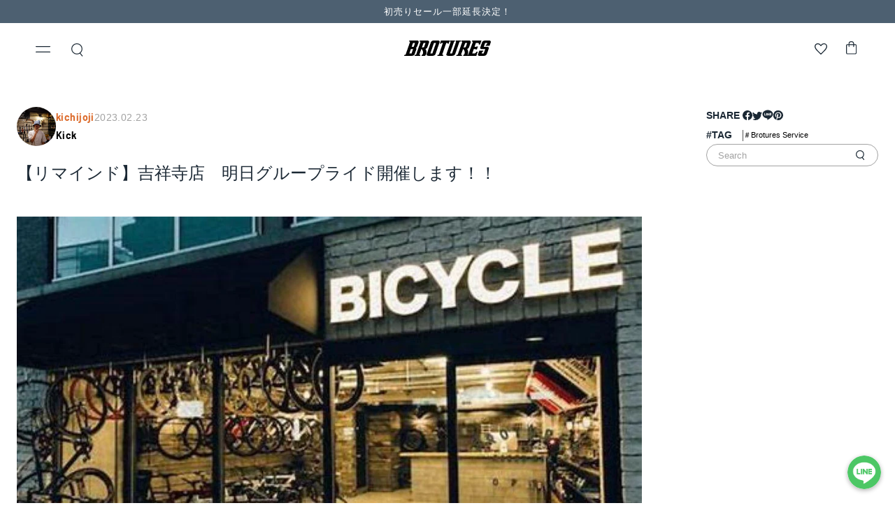

--- FILE ---
content_type: text/html; charset=utf-8
request_url: https://brotures.com/blogs/store-blog/0siah4h3
body_size: 63710
content:
<!doctype html>
<html class="no-js" lang="ja">
  <head>    

    <!-- Redirect_start20231122 -->
 <!-- Redirect_end20231122 -->

    

    <meta name="facebook-domain-verification" content="ouzwm0czm0ulk6npqco6av2akib7mj" />
    <meta charset="utf-8">
    <meta http-equiv="X-UA-Compatible" content="IE=edge">
    <meta name="viewport" content="width=device-width,initial-scale=1">
    <meta name="theme-color" content="">
    <link rel="canonical" href="https://brotures.com/blogs/store-blog/0siah4h3">
    <link rel="preconnect" href="https://cdn.shopify.com" crossorigin><link rel="icon" type="image/png" href="//brotures.com/cdn/shop/files/brotures-favicon.png?crop=center&height=32&v=1686033468&width=32"><link rel="preconnect" href="https://fonts.shopifycdn.com" crossorigin>
    <title>
      【リマインド】吉祥寺店　明日グループライド開催します！！
 | ブローチャーズ - BROTURES ONLINE STORE -  ピストバイク通販</title>
    <meta name="description" content="【リマインド】吉祥寺店　明日グループライド開催します！！ | ピストバイクショップ「BROTURES」のオンラインショップ。LEADER、DOSNOVENTA, CINELLIなどのピストバイク固定ギア専門店。東京、横浜、大阪に実店舗を展開し、中古バイク買取も受付。">

    

    

<meta property="og:site_name" content="BROTURES">
<meta property="og:url" content="https://brotures.com/blogs/store-blog/0siah4h3">
<meta property="og:title" content="【リマインド】吉祥寺店　明日グループライド開催します！！">
<meta property="og:type" content="article">
<meta property="og:description" content="花粉が僕の鼻に猛攻撃を仕掛けてきています！春が近づいている証拠ですよね、しかし、花粉症は勘弁してほしい…鼻の奥の花粉を洗い流したい…あ、サウナが良さそうじゃないか！！！ 少し無理矢理過ぎましたかね（笑）どうも、Kickです。 ということで、明日リベンジグループライドを開催します！！ 詳細はコチラ↓ 目的地　大黒湯（東京都渋谷区西原3丁目24-5）集合場所　明日（24日）BROTURES 吉祥寺店　18時距離　約12㎞　45分程度経路↓ この前の中止になってしまったグループライドのリベンジということで目的地は同じく渋谷の銭湯“大黒湯”です！距離も10キロ弱とライドにはちょうどいい距離だと思います！どんな自転車での参加もオッケーなのでふ"><meta property="og:image" content="http://brotures.com/cdn/shop/articles/E3_83_80_E3_82_A6_E3_83_B3_E3_83_AD_E3_83_BC_E3_83_89_2023-02-23-071739_hlya.jpg?v=1689161104">
  <meta property="og:image:secure_url" content="https://brotures.com/cdn/shop/articles/E3_83_80_E3_82_A6_E3_83_B3_E3_83_AD_E3_83_BC_E3_83_89_2023-02-23-071739_hlya.jpg?v=1689161104">
  <meta property="og:image:width" content="1029">
  <meta property="og:image:height" content="688"><meta name="twitter:site" content="@brotures_yokoha"><meta name="twitter:card" content="summary_large_image">
<meta name="twitter:title" content="【リマインド】吉祥寺店　明日グループライド開催します！！">
<meta name="twitter:description" content="花粉が僕の鼻に猛攻撃を仕掛けてきています！春が近づいている証拠ですよね、しかし、花粉症は勘弁してほしい…鼻の奥の花粉を洗い流したい…あ、サウナが良さそうじゃないか！！！ 少し無理矢理過ぎましたかね（笑）どうも、Kickです。 ということで、明日リベンジグループライドを開催します！！ 詳細はコチラ↓ 目的地　大黒湯（東京都渋谷区西原3丁目24-5）集合場所　明日（24日）BROTURES 吉祥寺店　18時距離　約12㎞　45分程度経路↓ この前の中止になってしまったグループライドのリベンジということで目的地は同じく渋谷の銭湯“大黒湯”です！距離も10キロ弱とライドにはちょうどいい距離だと思います！どんな自転車での参加もオッケーなのでふ">


    <script>window.performance && window.performance.mark && window.performance.mark('shopify.content_for_header.start');</script><meta name="facebook-domain-verification" content="fo7iu0hja9308ej86zprqqjpswnbzl">
<meta name="google-site-verification" content="xzZ74qKD4a4woWMem9IcXSgvdxI9GxXyXzRfMhdka_Y">
<meta id="shopify-digital-wallet" name="shopify-digital-wallet" content="/70344933691/digital_wallets/dialog">
<meta name="shopify-checkout-api-token" content="41070cbf3e5eabeacc8cef6e0b4df439">
<meta id="in-context-paypal-metadata" data-shop-id="70344933691" data-venmo-supported="false" data-environment="production" data-locale="ja_JP" data-paypal-v4="true" data-currency="JPY">
<link rel="alternate" type="application/atom+xml" title="Feed" href="/blogs/store-blog.atom" />
<script async="async" src="/checkouts/internal/preloads.js?locale=ja-JP"></script>
<link rel="preconnect" href="https://shop.app" crossorigin="anonymous">
<script async="async" src="https://shop.app/checkouts/internal/preloads.js?locale=ja-JP&shop_id=70344933691" crossorigin="anonymous"></script>
<script id="apple-pay-shop-capabilities" type="application/json">{"shopId":70344933691,"countryCode":"JP","currencyCode":"JPY","merchantCapabilities":["supports3DS"],"merchantId":"gid:\/\/shopify\/Shop\/70344933691","merchantName":"BROTURES","requiredBillingContactFields":["postalAddress","email","phone"],"requiredShippingContactFields":["postalAddress","email","phone"],"shippingType":"shipping","supportedNetworks":["visa","masterCard","amex","jcb","discover"],"total":{"type":"pending","label":"BROTURES","amount":"1.00"},"shopifyPaymentsEnabled":true,"supportsSubscriptions":true}</script>
<script id="shopify-features" type="application/json">{"accessToken":"41070cbf3e5eabeacc8cef6e0b4df439","betas":["rich-media-storefront-analytics"],"domain":"brotures.com","predictiveSearch":false,"shopId":70344933691,"locale":"ja"}</script>
<script>var Shopify = Shopify || {};
Shopify.shop = "broturesstore.myshopify.com";
Shopify.locale = "ja";
Shopify.currency = {"active":"JPY","rate":"1.0"};
Shopify.country = "JP";
Shopify.theme = {"name":"Brotures-Theme\/master","id":148240990523,"schema_name":"Brotures","schema_version":"1.0.0","theme_store_id":null,"role":"main"};
Shopify.theme.handle = "null";
Shopify.theme.style = {"id":null,"handle":null};
Shopify.cdnHost = "brotures.com/cdn";
Shopify.routes = Shopify.routes || {};
Shopify.routes.root = "/";</script>
<script type="module">!function(o){(o.Shopify=o.Shopify||{}).modules=!0}(window);</script>
<script>!function(o){function n(){var o=[];function n(){o.push(Array.prototype.slice.apply(arguments))}return n.q=o,n}var t=o.Shopify=o.Shopify||{};t.loadFeatures=n(),t.autoloadFeatures=n()}(window);</script>
<script>
  window.ShopifyPay = window.ShopifyPay || {};
  window.ShopifyPay.apiHost = "shop.app\/pay";
  window.ShopifyPay.redirectState = null;
</script>
<script id="shop-js-analytics" type="application/json">{"pageType":"article"}</script>
<script defer="defer" async type="module" src="//brotures.com/cdn/shopifycloud/shop-js/modules/v2/client.init-shop-cart-sync_PyU3Cxph.ja.esm.js"></script>
<script defer="defer" async type="module" src="//brotures.com/cdn/shopifycloud/shop-js/modules/v2/chunk.common_3XpQ5sgE.esm.js"></script>
<script type="module">
  await import("//brotures.com/cdn/shopifycloud/shop-js/modules/v2/client.init-shop-cart-sync_PyU3Cxph.ja.esm.js");
await import("//brotures.com/cdn/shopifycloud/shop-js/modules/v2/chunk.common_3XpQ5sgE.esm.js");

  window.Shopify.SignInWithShop?.initShopCartSync?.({"fedCMEnabled":true,"windoidEnabled":true});

</script>
<script>
  window.Shopify = window.Shopify || {};
  if (!window.Shopify.featureAssets) window.Shopify.featureAssets = {};
  window.Shopify.featureAssets['shop-js'] = {"shop-cart-sync":["modules/v2/client.shop-cart-sync_iBe2HkXL.ja.esm.js","modules/v2/chunk.common_3XpQ5sgE.esm.js"],"init-fed-cm":["modules/v2/client.init-fed-cm_4nT_o4d8.ja.esm.js","modules/v2/chunk.common_3XpQ5sgE.esm.js"],"init-windoid":["modules/v2/client.init-windoid_qVCuPx85.ja.esm.js","modules/v2/chunk.common_3XpQ5sgE.esm.js"],"init-shop-email-lookup-coordinator":["modules/v2/client.init-shop-email-lookup-coordinator_CoiRXg_f.ja.esm.js","modules/v2/chunk.common_3XpQ5sgE.esm.js"],"shop-cash-offers":["modules/v2/client.shop-cash-offers_xgnxIoYx.ja.esm.js","modules/v2/chunk.common_3XpQ5sgE.esm.js","modules/v2/chunk.modal_CDmZwZ67.esm.js"],"shop-button":["modules/v2/client.shop-button_D-AUf6XJ.ja.esm.js","modules/v2/chunk.common_3XpQ5sgE.esm.js"],"shop-toast-manager":["modules/v2/client.shop-toast-manager_2q6-qtse.ja.esm.js","modules/v2/chunk.common_3XpQ5sgE.esm.js"],"avatar":["modules/v2/client.avatar_BTnouDA3.ja.esm.js"],"pay-button":["modules/v2/client.pay-button_DUSCSBhc.ja.esm.js","modules/v2/chunk.common_3XpQ5sgE.esm.js"],"init-shop-cart-sync":["modules/v2/client.init-shop-cart-sync_PyU3Cxph.ja.esm.js","modules/v2/chunk.common_3XpQ5sgE.esm.js"],"shop-login-button":["modules/v2/client.shop-login-button_jJCllpG3.ja.esm.js","modules/v2/chunk.common_3XpQ5sgE.esm.js","modules/v2/chunk.modal_CDmZwZ67.esm.js"],"init-customer-accounts-sign-up":["modules/v2/client.init-customer-accounts-sign-up_C8nXD2V_.ja.esm.js","modules/v2/client.shop-login-button_jJCllpG3.ja.esm.js","modules/v2/chunk.common_3XpQ5sgE.esm.js","modules/v2/chunk.modal_CDmZwZ67.esm.js"],"init-shop-for-new-customer-accounts":["modules/v2/client.init-shop-for-new-customer-accounts_CQaxpM10.ja.esm.js","modules/v2/client.shop-login-button_jJCllpG3.ja.esm.js","modules/v2/chunk.common_3XpQ5sgE.esm.js","modules/v2/chunk.modal_CDmZwZ67.esm.js"],"init-customer-accounts":["modules/v2/client.init-customer-accounts_DjqcXQGc.ja.esm.js","modules/v2/client.shop-login-button_jJCllpG3.ja.esm.js","modules/v2/chunk.common_3XpQ5sgE.esm.js","modules/v2/chunk.modal_CDmZwZ67.esm.js"],"shop-follow-button":["modules/v2/client.shop-follow-button_Cpw2kC42.ja.esm.js","modules/v2/chunk.common_3XpQ5sgE.esm.js","modules/v2/chunk.modal_CDmZwZ67.esm.js"],"checkout-modal":["modules/v2/client.checkout-modal_eFi38ufj.ja.esm.js","modules/v2/chunk.common_3XpQ5sgE.esm.js","modules/v2/chunk.modal_CDmZwZ67.esm.js"],"lead-capture":["modules/v2/client.lead-capture_jzvKcH9L.ja.esm.js","modules/v2/chunk.common_3XpQ5sgE.esm.js","modules/v2/chunk.modal_CDmZwZ67.esm.js"],"shop-login":["modules/v2/client.shop-login_C-CHoYGE.ja.esm.js","modules/v2/chunk.common_3XpQ5sgE.esm.js","modules/v2/chunk.modal_CDmZwZ67.esm.js"],"payment-terms":["modules/v2/client.payment-terms_cWctAF1p.ja.esm.js","modules/v2/chunk.common_3XpQ5sgE.esm.js","modules/v2/chunk.modal_CDmZwZ67.esm.js"]};
</script>
<script>(function() {
  var isLoaded = false;
  function asyncLoad() {
    if (isLoaded) return;
    isLoaded = true;
    var urls = ["https:\/\/assets.smartwishlist.webmarked.net\/static\/v6\/smartwishlist.js?shop=broturesstore.myshopify.com"];
    for (var i = 0; i < urls.length; i++) {
      var s = document.createElement('script');
      s.type = 'text/javascript';
      s.async = true;
      s.src = urls[i];
      var x = document.getElementsByTagName('script')[0];
      x.parentNode.insertBefore(s, x);
    }
  };
  if(window.attachEvent) {
    window.attachEvent('onload', asyncLoad);
  } else {
    window.addEventListener('load', asyncLoad, false);
  }
})();</script>
<script id="__st">var __st={"a":70344933691,"offset":32400,"reqid":"ae590742-2145-47b5-8c8e-d1229697ea58-1768929126","pageurl":"brotures.com\/blogs\/store-blog\/0siah4h3","s":"articles-605856792891","u":"c3c9be038745","p":"article","rtyp":"article","rid":605856792891};</script>
<script>window.ShopifyPaypalV4VisibilityTracking = true;</script>
<script id="form-persister">!function(){'use strict';const t='contact',e='new_comment',n=[[t,t],['blogs',e],['comments',e],[t,'customer']],o='password',r='form_key',c=['recaptcha-v3-token','g-recaptcha-response','h-captcha-response',o],s=()=>{try{return window.sessionStorage}catch{return}},i='__shopify_v',u=t=>t.elements[r],a=function(){const t=[...n].map((([t,e])=>`form[action*='/${t}']:not([data-nocaptcha='true']) input[name='form_type'][value='${e}']`)).join(',');var e;return e=t,()=>e?[...document.querySelectorAll(e)].map((t=>t.form)):[]}();function m(t){const e=u(t);a().includes(t)&&(!e||!e.value)&&function(t){try{if(!s())return;!function(t){const e=s();if(!e)return;const n=u(t);if(!n)return;const o=n.value;o&&e.removeItem(o)}(t);const e=Array.from(Array(32),(()=>Math.random().toString(36)[2])).join('');!function(t,e){u(t)||t.append(Object.assign(document.createElement('input'),{type:'hidden',name:r})),t.elements[r].value=e}(t,e),function(t,e){const n=s();if(!n)return;const r=[...t.querySelectorAll(`input[type='${o}']`)].map((({name:t})=>t)),u=[...c,...r],a={};for(const[o,c]of new FormData(t).entries())u.includes(o)||(a[o]=c);n.setItem(e,JSON.stringify({[i]:1,action:t.action,data:a}))}(t,e)}catch(e){console.error('failed to persist form',e)}}(t)}const f=t=>{if('true'===t.dataset.persistBound)return;const e=function(t,e){const n=function(t){return'function'==typeof t.submit?t.submit:HTMLFormElement.prototype.submit}(t).bind(t);return function(){let t;return()=>{t||(t=!0,(()=>{try{e(),n()}catch(t){(t=>{console.error('form submit failed',t)})(t)}})(),setTimeout((()=>t=!1),250))}}()}(t,(()=>{m(t)}));!function(t,e){if('function'==typeof t.submit&&'function'==typeof e)try{t.submit=e}catch{}}(t,e),t.addEventListener('submit',(t=>{t.preventDefault(),e()})),t.dataset.persistBound='true'};!function(){function t(t){const e=(t=>{const e=t.target;return e instanceof HTMLFormElement?e:e&&e.form})(t);e&&m(e)}document.addEventListener('submit',t),document.addEventListener('DOMContentLoaded',(()=>{const e=a();for(const t of e)f(t);var n;n=document.body,new window.MutationObserver((t=>{for(const e of t)if('childList'===e.type&&e.addedNodes.length)for(const t of e.addedNodes)1===t.nodeType&&'FORM'===t.tagName&&a().includes(t)&&f(t)})).observe(n,{childList:!0,subtree:!0,attributes:!1}),document.removeEventListener('submit',t)}))}()}();</script>
<script integrity="sha256-4kQ18oKyAcykRKYeNunJcIwy7WH5gtpwJnB7kiuLZ1E=" data-source-attribution="shopify.loadfeatures" defer="defer" src="//brotures.com/cdn/shopifycloud/storefront/assets/storefront/load_feature-a0a9edcb.js" crossorigin="anonymous"></script>
<script crossorigin="anonymous" defer="defer" src="//brotures.com/cdn/shopifycloud/storefront/assets/shopify_pay/storefront-65b4c6d7.js?v=20250812"></script>
<script data-source-attribution="shopify.dynamic_checkout.dynamic.init">var Shopify=Shopify||{};Shopify.PaymentButton=Shopify.PaymentButton||{isStorefrontPortableWallets:!0,init:function(){window.Shopify.PaymentButton.init=function(){};var t=document.createElement("script");t.src="https://brotures.com/cdn/shopifycloud/portable-wallets/latest/portable-wallets.ja.js",t.type="module",document.head.appendChild(t)}};
</script>
<script data-source-attribution="shopify.dynamic_checkout.buyer_consent">
  function portableWalletsHideBuyerConsent(e){var t=document.getElementById("shopify-buyer-consent"),n=document.getElementById("shopify-subscription-policy-button");t&&n&&(t.classList.add("hidden"),t.setAttribute("aria-hidden","true"),n.removeEventListener("click",e))}function portableWalletsShowBuyerConsent(e){var t=document.getElementById("shopify-buyer-consent"),n=document.getElementById("shopify-subscription-policy-button");t&&n&&(t.classList.remove("hidden"),t.removeAttribute("aria-hidden"),n.addEventListener("click",e))}window.Shopify?.PaymentButton&&(window.Shopify.PaymentButton.hideBuyerConsent=portableWalletsHideBuyerConsent,window.Shopify.PaymentButton.showBuyerConsent=portableWalletsShowBuyerConsent);
</script>
<script data-source-attribution="shopify.dynamic_checkout.cart.bootstrap">document.addEventListener("DOMContentLoaded",(function(){function t(){return document.querySelector("shopify-accelerated-checkout-cart, shopify-accelerated-checkout")}if(t())Shopify.PaymentButton.init();else{new MutationObserver((function(e,n){t()&&(Shopify.PaymentButton.init(),n.disconnect())})).observe(document.body,{childList:!0,subtree:!0})}}));
</script>
<script id='scb4127' type='text/javascript' async='' src='https://brotures.com/cdn/shopifycloud/privacy-banner/storefront-banner.js'></script><link id="shopify-accelerated-checkout-styles" rel="stylesheet" media="screen" href="https://brotures.com/cdn/shopifycloud/portable-wallets/latest/accelerated-checkout-backwards-compat.css" crossorigin="anonymous">
<style id="shopify-accelerated-checkout-cart">
        #shopify-buyer-consent {
  margin-top: 1em;
  display: inline-block;
  width: 100%;
}

#shopify-buyer-consent.hidden {
  display: none;
}

#shopify-subscription-policy-button {
  background: none;
  border: none;
  padding: 0;
  text-decoration: underline;
  font-size: inherit;
  cursor: pointer;
}

#shopify-subscription-policy-button::before {
  box-shadow: none;
}

      </style>

<script>window.performance && window.performance.mark && window.performance.mark('shopify.content_for_header.end');</script>


    <style data-shopify>

      
      
      
      
      @font-face {
  font-family: Barlow;
  font-weight: 700;
  font-style: normal;
  font-display: swap;
  src: url("//brotures.com/cdn/fonts/barlow/barlow_n7.691d1d11f150e857dcbc1c10ef03d825bc378d81.woff2") format("woff2"),
       url("//brotures.com/cdn/fonts/barlow/barlow_n7.4fdbb1cb7da0e2c2f88492243ffa2b4f91924840.woff") format("woff");
}


      :root {
        --font-body-family: Helvetica, Arial, sans-serif;
        --font-body-style: normal;
        --font-body-weight: 400;
        --font-body-weight-bold: 700;

        --font-heading-family: Barlow, sans-serif;
        --font-heading-style: normal;
        --font-heading-weight: 700;

        --font-body-scale: 1.0;
        --font-heading-scale: 1.0;
        --sal-duration: 0.7s;
        --sal-delay: 0s;
        --sal-easing: ease-in-out;

        --font-en-family: 'Helvetica', Helvetica, sans-serif;
        --font-ja-family: 'Hiragino Kaku Gothic ProN', 'Hiragino Sans', Meiryo, sans-serif; 
        --font-en-ja-family: 'Helvetica', 'Hiragino Kaku Gothic ProN', 'Hiragino Sans', Meiryo, sans-serif; 
      }

      *,
      *::before,
      *::after {
        box-sizing: inherit;
      }

      html {
        box-sizing: border-box;
        font-size: calc(var(--font-body-scale) * 62.5%);
        height: 100%;
      }

      body {
        display: grid;
        grid-template-rows: auto auto 1fr auto;
        grid-template-columns: 100%;
        min-height: 100%;
        margin: 0;
        font-size: 1.5rem;
        letter-spacing: 0.06rem;
        line-height: calc(1 + 0.8 / var(--font-body-scale));
        font-family: var(--font-body-family);
        font-style: var(--font-body-style);
        font-weight: var(--font-body-weight);
      }

      @media screen and (min-width: 750px) {
        body {
          font-size: 1.6rem;
        }
      }
    </style>

    <link href="//brotures.com/cdn/shop/t/6/assets/base.css?v=53834955313177125101686281793" rel="stylesheet" type="text/css" media="all" />
    <link href="//brotures.com/cdn/shop/t/6/assets/normalize.css?v=10457233615790215981682243736" rel="stylesheet" type="text/css" media="all" />
    <link href="//brotures.com/cdn/shop/t/6/assets/reset.css?v=64116099048889166251682243736" rel="stylesheet" type="text/css" media="all" />
    <link href="//brotures.com/cdn/shop/t/6/assets/common.css?v=170683560045969648781747730610" rel="stylesheet" type="text/css" media="all" />
    <link href="//brotures.com/cdn/shop/t/6/assets/components.css?v=92749682802505543281685722543" rel="stylesheet" type="text/css" media="all" />
    <link href="//brotures.com/cdn/shop/t/6/assets/sal.css?v=31665210024859581981685066995" rel="stylesheet" type="text/css" media="all" />
<link rel="preload" as="font" href="//brotures.com/cdn/fonts/barlow/barlow_n7.691d1d11f150e857dcbc1c10ef03d825bc378d81.woff2" type="font/woff2" crossorigin><link rel="preload" href="//brotures.com/cdn/shop/t/6/assets/side-nav.css?v=183336509717267235901755704196" as="style">
    <link rel="stylesheet" href="//brotures.com/cdn/shop/t/6/assets/side-nav.css?v=183336509717267235901755704196">

    <link rel="preload" href="//brotures.com/cdn/shop/t/6/assets/header.css?v=43429690998444627831690336884" as="style">
    <link rel="stylesheet" href="//brotures.com/cdn/shop/t/6/assets/header.css?v=43429690998444627831690336884">

    <link rel="preload" href="//brotures.com/cdn/shop/t/6/assets/modal-guide.css?v=94436397356606015051755704199" as="style">
    <link rel="stylesheet" href="//brotures.com/cdn/shop/t/6/assets/modal-guide.css?v=94436397356606015051755704199">

    <link href="//brotures.com/cdn/shop/t/6/assets/section-shopping-guide.css?v=101215591578616884901686913525" rel="stylesheet" type="text/css" media="all" />
<script src="https://cdnjs.cloudflare.com/ajax/libs/splidejs/4.1.4/js/splide.min.js" integrity="sha512-4TcjHXQMLM7Y6eqfiasrsnRCc8D/unDeY1UGKGgfwyLUCTsHYMxF7/UHayjItKQKIoP6TTQ6AMamb9w2GMAvNg==" crossorigin="anonymous" referrerpolicy="no-referrer"></script>
    <link rel="stylesheet" href="https://cdnjs.cloudflare.com/ajax/libs/splidejs/4.1.4/css/splide.min.css" integrity="sha512-KhFXpe+VJEu5HYbJyKQs9VvwGB+jQepqb4ZnlhUF/jQGxYJcjdxOTf6cr445hOc791FFLs18DKVpfrQnONOB1g==" crossorigin="anonymous" referrerpolicy="no-referrer" />

<!-- Google Tag Manager -->
<script>(function(w,d,s,l,i){w[l]=w[l]||[];w[l].push({'gtm.start':
new Date().getTime(),event:'gtm.js'});var f=d.getElementsByTagName(s)[0],
j=d.createElement(s),dl=l!='dataLayer'?'&l='+l:'';j.async=true;j.src=
'https://www.googletagmanager.com/gtm.js?id='+i+dl;f.parentNode.insertBefore(j,f);
})(window,document,'script','dataLayer','GTM-PTVPK4D');</script>
<!-- End Google Tag Manager -->

    <script>document.documentElement.className = document.documentElement.className.replace('no-js', 'js');
    if (Shopify.designMode) {
      document.documentElement.classList.add('shopify-design-mode');
    }
    </script>

  <script src="//brotures.com/cdn/shop/t/6/assets/sal.js?v=147889964116221751221685066982" defer="defer"></script>

    <style data-shopify>
  .wishlistpage .btn,
  .modal .btn,
  .modal-title {
     font-family: Helvetica, ヒラギノ角ゴシック !important;
  }
  #wishlist_url {
    font-family: 'Helvetica', 'Helvetica';
    word-break: break-all;
    text-align: left;
  }
  .empty-wishlist,
  .alert.alert-info.sw-login-notification,
  #message_modal_text {
    font-family: ヒラギノ角ゴシック !important;
  }
  #heading-breadcrumbs {
    padding-bottom: 0 !important;
  }
  #heading-breadcrumbs > .row:first-child {
    margin-bottom: 1.6rem;
  }
  .alert.alert-info.sw-login-notification {
    margin-bottom: 0;
  }
  .wishlistpage .row {
    margin: 0 !important;
  }
  .row.__alert {
    margin-top: 1rem !important;
  }
  .container.wishlisttitlecontainer,
  .wishlistpage div.container-fluid {
    padding-left: 0 !important;
    padding-right: 0 !important;
  }
  .wishlistpage .container-fluid > .row {
    padding-right: 0 !important;
    padding-left: 0 !important;
  }
  .wishlistpage .container-fluid > .row:not(.__alert):last-child {
    display: grid;
    grid-template-columns: 1fr 1fr;
    grid-template-rows: auto;
    gap: 32px 14px;
    padding: 32px 24px;
  }
  .wishlistpage .container-fluid > .row:last-child:before {
    display: none;
  }
  .wishlistpage .titletext {
    font-weight: bold;
  }
  #sortwishlist {
    display: none;
  }
  .wishlistpage .container-fluid > .row:last-child .col-md-4 {
    display: flex;
    flex-direction: column;
    position: relative;
    overflow: hidden;
    width: 100%;
    height: 100%;
    background-color: #fff;
    border-radius: 8px;
    box-shadow: #63636333 0 2px 8px;
    animation: fadeIn 1s;
  }
  @keyframes fadein {
    0% {
      opacity: 0;
    }
    100% {
        opacity: 1;
    }
  }
  .wishlistpage .product {
    margin-bottom: 0 !important;
    flex: 1;
    display: flex;
    flex-flow: column;
    height: 100%;
  }
  .wishlistpage .product .image {
    display: flex;
    flex-direction: column;
    flex: 1;
  }
  .wishlistpage .product .image a {
    flex: 1;
    display: flex;
    flex-flow: column;
  }
  .wishlistpage .product .image img {
    height: auto;
    object-fit: cover;
    width: 100%;
/*     flex: 1; */
  }
  .wishlistpage .product .text {
    padding: 9px 13px 13px;
  }
  .wishlistpage .product-card__vendor {
    display: block;
    line-height: 1;
    font-size: 1rem;
    margin-bottom: 5px;
    font-family: 'Helvetica', 'Helvetica';
    font-weight: 600;
    text-align: left;
  }
  .wishlistpage .product .text h3 {
    font-size: 1.2rem;
    line-height: 1.4;
    height: 100%;
    font-family: 'Helvetica', 'Helvetica';
    font-weight: 600;
    margin-bottom: 10px;
    text-align: left;
  }
  .product .text h3 a {
    font-weight: 600;
  }
  .wishlistpage .product .variant_title {
    display: none;
  }
  .wishlistpage p.price {
    display: block;
    line-height: 1;
    font-family: 'Helvetica', 'Helvetica';
    font-size: 1rem;
    text-align: left;
  }

  .product-card__tag {
    min-height: 40px;
    border-top: 1px solid #EFEFEF;
    padding: 0 15px;
    display: flex;
    align-items: center;
  }
  .product-tag {
    border-radius: 16px;
    padding: 2px 8px;
    display: flex;
    background-color: #efefef;
  }
  .product-tag__text {
    font-size: 1rem;
    font-family: 'Helvetica', 'Helvetica';
  }

  #modal_remove_all_button {
    color: #fff;
    background-color: #4d6071 !important;
  }

  @media (min-width: 1200px) {
    .wishlistpage .container {
      padding-left: 0 !important;
      padding-right: 0 !important;
    }
    .wishlistpage .container-fluid > .row:not(.__alert):last-child {
        grid-template-columns: 1fr 1fr 1fr 1fr;
        gap: 64px 39px;
    }
  }

  @media (min-width: 768px) {
    .wishlistpage {
      padding-bottom: 48px;
    }
    #heading-breadcrumbs > .row:first-child {
      margin-bottom: 3rem;
    }
    .row.__alert {
      margin-top: 3rem !important;
    }
    .wishlistpage .product-card__vendor {
      font-size: 1.3rem;
    }
    .wishlistpage .product .text h3 {
        font-size: 1.8rem;
    }
    .wishlistpage p.price {
      font-size: 1.4rem;
    }
    .product-card__tag {
      min-height: 56px;
    }
    .product-tag__text {
      font-size: 1.3rem;
    }
  }
  @media (max-width: 820px) {
    #heading-breadcrumbs > .row:first-child > div:first-child {
      margin-bottom: 1rem;
    }
    .titletext {
      text-align: center;
    }
  }
</style>



    <meta name="google-site-verification" content="_BASw60Ve4XVq280Zscxr1P9RWiYuboc3q-pPGBLAoA" />


    <script type="text/javascript">
    (function(c,l,a,r,i,t,y){
        c[a]=c[a]||function(){(c[a].q=c[a].q||[]).push(arguments)};
        t=l.createElement(r);t.async=1;t.src="https://www.clarity.ms/tag/"+i;
        y=l.getElementsByTagName(r)[0];y.parentNode.insertBefore(t,y);
    })(window, document, "clarity", "script", "jo8eoo1lnc");
</script>
    <meta name="google-site-verification" content="1-JwEm4NhDTou9Hxik1B_ena-MLf7jQLf9cc-Ub296I" />
  

  <script type="text/javascript">
    (function(c,l,a,r,i,t,y){
        c[a]=c[a]||function(){(c[a].q=c[a].q||[]).push(arguments)};
        t=l.createElement(r);t.async=1;t.src="https://www.clarity.ms/tag/"+i;
        y=l.getElementsByTagName(r)[0];y.parentNode.insertBefore(t,y);
    })(window, document, "clarity", "script", "o8i8767eax");
</script>
  <!-- BEGIN app block: shopify://apps/langshop/blocks/sdk/84899e01-2b29-42af-99d6-46d16daa2111 --><!-- BEGIN app snippet: config --><script type="text/javascript">
    /** Workaround for backward compatibility with old versions of localized themes */
    if (window.LangShopConfig && window.LangShopConfig.themeDynamics && window.LangShopConfig.themeDynamics.length) {
        themeDynamics = window.LangShopConfig.themeDynamics;
    } else {
        themeDynamics = [];
    }

    window.LangShopConfig = {
    "currentLanguage": "ja",
    "currentCurrency": "jpy",
    "currentCountry": "JP",
    "shopifyLocales": [{"code":"ja","name":"日本語","endonym_name":"日本語","rootUrl":"\/"}    ],
    "shopifyCountries": [{"code":"IS","name":"アイスランド", "currency":"JPY"},{"code":"IE","name":"アイルランド", "currency":"JPY"},{"code":"AZ","name":"アゼルバイジャン", "currency":"JPY"},{"code":"AF","name":"アフガニスタン", "currency":"JPY"},{"code":"US","name":"アメリカ合衆国", "currency":"JPY"},{"code":"AE","name":"アラブ首長国連邦", "currency":"JPY"},{"code":"DZ","name":"アルジェリア", "currency":"JPY"},{"code":"AR","name":"アルゼンチン", "currency":"JPY"},{"code":"AW","name":"アルバ", "currency":"JPY"},{"code":"AL","name":"アルバニア", "currency":"JPY"},{"code":"AM","name":"アルメニア", "currency":"JPY"},{"code":"AI","name":"アンギラ", "currency":"JPY"},{"code":"AO","name":"アンゴラ", "currency":"JPY"},{"code":"AG","name":"アンティグア・バーブーダ", "currency":"JPY"},{"code":"AD","name":"アンドラ", "currency":"JPY"},{"code":"YE","name":"イエメン", "currency":"JPY"},{"code":"GB","name":"イギリス", "currency":"JPY"},{"code":"IL","name":"イスラエル", "currency":"JPY"},{"code":"IT","name":"イタリア", "currency":"JPY"},{"code":"IQ","name":"イラク", "currency":"JPY"},{"code":"IN","name":"インド", "currency":"JPY"},{"code":"ID","name":"インドネシア", "currency":"JPY"},{"code":"UG","name":"ウガンダ", "currency":"JPY"},{"code":"UA","name":"ウクライナ", "currency":"JPY"},{"code":"UZ","name":"ウズベキスタン", "currency":"JPY"},{"code":"UY","name":"ウルグアイ", "currency":"JPY"},{"code":"EC","name":"エクアドル", "currency":"JPY"},{"code":"EG","name":"エジプト", "currency":"JPY"},{"code":"EE","name":"エストニア", "currency":"JPY"},{"code":"SZ","name":"エスワティニ", "currency":"JPY"},{"code":"ET","name":"エチオピア", "currency":"JPY"},{"code":"ER","name":"エリトリア", "currency":"JPY"},{"code":"SV","name":"エルサルバドル", "currency":"JPY"},{"code":"OM","name":"オマーン", "currency":"JPY"},{"code":"NL","name":"オランダ", "currency":"JPY"},{"code":"AU","name":"オーストラリア", "currency":"JPY"},{"code":"AT","name":"オーストリア", "currency":"JPY"},{"code":"KZ","name":"カザフスタン", "currency":"JPY"},{"code":"QA","name":"カタール", "currency":"JPY"},{"code":"CA","name":"カナダ", "currency":"JPY"},{"code":"CM","name":"カメルーン", "currency":"JPY"},{"code":"KH","name":"カンボジア", "currency":"JPY"},{"code":"CV","name":"カーボベルデ", "currency":"JPY"},{"code":"GY","name":"ガイアナ", "currency":"JPY"},{"code":"GA","name":"ガボン", "currency":"JPY"},{"code":"GM","name":"ガンビア", "currency":"JPY"},{"code":"GH","name":"ガーナ", "currency":"JPY"},{"code":"GG","name":"ガーンジー", "currency":"JPY"},{"code":"CY","name":"キプロス", "currency":"JPY"},{"code":"CW","name":"キュラソー", "currency":"JPY"},{"code":"KI","name":"キリバス", "currency":"JPY"},{"code":"KG","name":"キルギス", "currency":"JPY"},{"code":"GN","name":"ギニア", "currency":"JPY"},{"code":"GW","name":"ギニアビサウ", "currency":"JPY"},{"code":"GR","name":"ギリシャ", "currency":"JPY"},{"code":"KW","name":"クウェート", "currency":"JPY"},{"code":"CK","name":"クック諸島", "currency":"JPY"},{"code":"HR","name":"クロアチア", "currency":"JPY"},{"code":"GT","name":"グアテマラ", "currency":"JPY"},{"code":"GP","name":"グアドループ", "currency":"JPY"},{"code":"GL","name":"グリーンランド", "currency":"JPY"},{"code":"GD","name":"グレナダ", "currency":"JPY"},{"code":"KY","name":"ケイマン諸島", "currency":"JPY"},{"code":"KE","name":"ケニア", "currency":"JPY"},{"code":"CR","name":"コスタリカ", "currency":"JPY"},{"code":"XK","name":"コソボ", "currency":"JPY"},{"code":"KM","name":"コモロ", "currency":"JPY"},{"code":"CO","name":"コロンビア", "currency":"JPY"},{"code":"CG","name":"コンゴ共和国(ブラザビル)", "currency":"JPY"},{"code":"CD","name":"コンゴ民主共和国(キンシャサ)", "currency":"JPY"},{"code":"CI","name":"コートジボワール", "currency":"JPY"},{"code":"SA","name":"サウジアラビア", "currency":"JPY"},{"code":"WS","name":"サモア", "currency":"JPY"},{"code":"ST","name":"サントメ・プリンシペ", "currency":"JPY"},{"code":"SM","name":"サンマリノ", "currency":"JPY"},{"code":"MF","name":"サン・マルタン", "currency":"JPY"},{"code":"ZM","name":"ザンビア", "currency":"JPY"},{"code":"SL","name":"シエラレオネ", "currency":"JPY"},{"code":"SG","name":"シンガポール", "currency":"JPY"},{"code":"SX","name":"シント・マールテン", "currency":"JPY"},{"code":"DJ","name":"ジブチ", "currency":"JPY"},{"code":"GI","name":"ジブラルタル", "currency":"JPY"},{"code":"JM","name":"ジャマイカ", "currency":"JPY"},{"code":"JE","name":"ジャージー", "currency":"JPY"},{"code":"GE","name":"ジョージア", "currency":"JPY"},{"code":"ZW","name":"ジンバブエ", "currency":"JPY"},{"code":"CH","name":"スイス", "currency":"JPY"},{"code":"SE","name":"スウェーデン", "currency":"JPY"},{"code":"ES","name":"スペイン", "currency":"JPY"},{"code":"SR","name":"スリナム", "currency":"JPY"},{"code":"LK","name":"スリランカ", "currency":"JPY"},{"code":"SK","name":"スロバキア", "currency":"JPY"},{"code":"SI","name":"スロベニア", "currency":"JPY"},{"code":"SD","name":"スーダン", "currency":"JPY"},{"code":"SN","name":"セネガル", "currency":"JPY"},{"code":"RS","name":"セルビア", "currency":"JPY"},{"code":"SH","name":"セントヘレナ", "currency":"JPY"},{"code":"LC","name":"セントルシア", "currency":"JPY"},{"code":"SC","name":"セーシェル", "currency":"JPY"},{"code":"SO","name":"ソマリア", "currency":"JPY"},{"code":"SB","name":"ソロモン諸島", "currency":"JPY"},{"code":"TH","name":"タイ", "currency":"JPY"},{"code":"TJ","name":"タジキスタン", "currency":"JPY"},{"code":"TZ","name":"タンザニア", "currency":"JPY"},{"code":"TC","name":"タークス・カイコス諸島", "currency":"JPY"},{"code":"CZ","name":"チェコ", "currency":"JPY"},{"code":"TD","name":"チャド", "currency":"JPY"},{"code":"TN","name":"チュニジア", "currency":"JPY"},{"code":"CL","name":"チリ", "currency":"JPY"},{"code":"TV","name":"ツバル", "currency":"JPY"},{"code":"DK","name":"デンマーク", "currency":"JPY"},{"code":"TT","name":"トリニダード・トバゴ", "currency":"JPY"},{"code":"TM","name":"トルクメニスタン", "currency":"JPY"},{"code":"TR","name":"トルコ", "currency":"JPY"},{"code":"TO","name":"トンガ", "currency":"JPY"},{"code":"TG","name":"トーゴ", "currency":"JPY"},{"code":"DE","name":"ドイツ", "currency":"JPY"},{"code":"DO","name":"ドミニカ共和国", "currency":"JPY"},{"code":"DM","name":"ドミニカ国", "currency":"JPY"},{"code":"NG","name":"ナイジェリア", "currency":"JPY"},{"code":"NR","name":"ナウル", "currency":"JPY"},{"code":"NA","name":"ナミビア", "currency":"JPY"},{"code":"NU","name":"ニウエ", "currency":"JPY"},{"code":"NI","name":"ニカラグア", "currency":"JPY"},{"code":"NE","name":"ニジェール", "currency":"JPY"},{"code":"NC","name":"ニューカレドニア", "currency":"JPY"},{"code":"NZ","name":"ニュージーランド", "currency":"JPY"},{"code":"NP","name":"ネパール", "currency":"JPY"},{"code":"NO","name":"ノルウェー", "currency":"JPY"},{"code":"HT","name":"ハイチ", "currency":"JPY"},{"code":"HU","name":"ハンガリー", "currency":"JPY"},{"code":"VA","name":"バチカン市国", "currency":"JPY"},{"code":"VU","name":"バヌアツ", "currency":"JPY"},{"code":"BS","name":"バハマ", "currency":"JPY"},{"code":"BM","name":"バミューダ", "currency":"JPY"},{"code":"BB","name":"バルバドス", "currency":"JPY"},{"code":"BD","name":"バングラデシュ", "currency":"JPY"},{"code":"BH","name":"バーレーン", "currency":"JPY"},{"code":"PK","name":"パキスタン", "currency":"JPY"},{"code":"PA","name":"パナマ", "currency":"JPY"},{"code":"PG","name":"パプアニューギニア", "currency":"JPY"},{"code":"PY","name":"パラグアイ", "currency":"JPY"},{"code":"FJ","name":"フィジー", "currency":"JPY"},{"code":"PH","name":"フィリピン", "currency":"JPY"},{"code":"FI","name":"フィンランド", "currency":"JPY"},{"code":"FO","name":"フェロー諸島", "currency":"JPY"},{"code":"FK","name":"フォークランド諸島", "currency":"JPY"},{"code":"FR","name":"フランス", "currency":"JPY"},{"code":"BR","name":"ブラジル", "currency":"JPY"},{"code":"BG","name":"ブルガリア", "currency":"JPY"},{"code":"BF","name":"ブルキナファソ", "currency":"JPY"},{"code":"BN","name":"ブルネイ", "currency":"JPY"},{"code":"BI","name":"ブルンジ", "currency":"JPY"},{"code":"BT","name":"ブータン", "currency":"JPY"},{"code":"VN","name":"ベトナム", "currency":"JPY"},{"code":"VE","name":"ベネズエラ", "currency":"JPY"},{"code":"BY","name":"ベラルーシ", "currency":"JPY"},{"code":"BZ","name":"ベリーズ", "currency":"JPY"},{"code":"BE","name":"ベルギー", "currency":"JPY"},{"code":"PE","name":"ペルー", "currency":"JPY"},{"code":"HN","name":"ホンジュラス", "currency":"JPY"},{"code":"BA","name":"ボスニア・ヘルツェゴビナ", "currency":"JPY"},{"code":"BW","name":"ボツワナ", "currency":"JPY"},{"code":"BO","name":"ボリビア", "currency":"JPY"},{"code":"PT","name":"ポルトガル", "currency":"JPY"},{"code":"PL","name":"ポーランド", "currency":"JPY"},{"code":"MG","name":"マダガスカル", "currency":"JPY"},{"code":"YT","name":"マヨット", "currency":"JPY"},{"code":"MW","name":"マラウイ", "currency":"JPY"},{"code":"ML","name":"マリ", "currency":"JPY"},{"code":"MT","name":"マルタ", "currency":"JPY"},{"code":"MQ","name":"マルティニーク", "currency":"JPY"},{"code":"MY","name":"マレーシア", "currency":"JPY"},{"code":"MM","name":"ミャンマー (ビルマ)", "currency":"JPY"},{"code":"MX","name":"メキシコ", "currency":"JPY"},{"code":"MZ","name":"モザンビーク", "currency":"JPY"},{"code":"MC","name":"モナコ", "currency":"JPY"},{"code":"MV","name":"モルディブ", "currency":"JPY"},{"code":"MD","name":"モルドバ", "currency":"JPY"},{"code":"MA","name":"モロッコ", "currency":"JPY"},{"code":"MN","name":"モンゴル", "currency":"JPY"},{"code":"ME","name":"モンテネグロ", "currency":"JPY"},{"code":"MU","name":"モーリシャス", "currency":"JPY"},{"code":"MR","name":"モーリタニア", "currency":"JPY"},{"code":"JO","name":"ヨルダン", "currency":"JPY"},{"code":"LA","name":"ラオス", "currency":"JPY"},{"code":"LV","name":"ラトビア", "currency":"JPY"},{"code":"LT","name":"リトアニア", "currency":"JPY"},{"code":"LI","name":"リヒテンシュタイン", "currency":"JPY"},{"code":"LY","name":"リビア", "currency":"JPY"},{"code":"LR","name":"リベリア", "currency":"JPY"},{"code":"LU","name":"ルクセンブルク", "currency":"JPY"},{"code":"RW","name":"ルワンダ", "currency":"JPY"},{"code":"RO","name":"ルーマニア", "currency":"JPY"},{"code":"LS","name":"レソト", "currency":"JPY"},{"code":"LB","name":"レバノン", "currency":"JPY"},{"code":"RE","name":"レユニオン", "currency":"JPY"},{"code":"RU","name":"ロシア", "currency":"JPY"},{"code":"CN","name":"中国", "currency":"JPY"},{"code":"CF","name":"中央アフリカ共和国", "currency":"JPY"},{"code":"MO","name":"中華人民共和国マカオ特別行政区", "currency":"JPY"},{"code":"HK","name":"中華人民共和国香港特別行政区", "currency":"JPY"},{"code":"GF","name":"仏領ギアナ", "currency":"JPY"},{"code":"MK","name":"北マケドニア", "currency":"JPY"},{"code":"ZA","name":"南アフリカ", "currency":"JPY"},{"code":"SS","name":"南スーダン", "currency":"JPY"},{"code":"TW","name":"台湾", "currency":"JPY"},{"code":"JP","name":"日本", "currency":"JPY"},{"code":"TL","name":"東ティモール", "currency":"JPY"},{"code":"VG","name":"英領ヴァージン諸島", "currency":"JPY"},{"code":"GQ","name":"赤道ギニア", "currency":"JPY"},{"code":"KR","name":"韓国", "currency":"JPY"}    ],
    "shopifyCurrencies": ["JPY"],
    "originalLanguage": {"code":"ja","alias":null,"title":"Japanese","icon":null,"published":true,"active":false},
    "targetLanguages": [],
    "languagesSwitchers": {"languageCurrency":{"status":"disabled","desktop":{"isActive":true,"generalCustomize":{"template":null,"displayed":"language-currency","language":"code","languageFlag":true,"currency":"code","currencyFlag":true,"switcher":"floating","position":"bottom-left","verticalSliderValue":8,"verticalSliderDimension":"px","horizontalSliderValue":8,"horizontalSliderDimension":"px"},"advancedCustomize":{"switcherStyle":{"flagRounding":0,"flagRoundingDimension":"px","flagPosition":"left","backgroundColor":"#FFFFFF","padding":{"left":16,"top":14,"right":16,"bottom":14},"paddingDimension":"px","fontSize":18,"fontSizeDimension":"px","fontFamily":"inherit","fontColor":"#202223","borderWidth":0,"borderWidthDimension":"px","borderRadius":0,"borderRadiusDimension":"px","borderColor":"#FFFFFF"},"dropDownStyle":{"backgroundColor":"#FFFFFF","padding":{"left":16,"top":12,"right":16,"bottom":12},"paddingDimension":"px","fontSize":18,"fontSizeDimension":"px","fontFamily":"inherit","fontColor":"#202223","borderWidth":0,"borderWidthDimension":"px","borderRadius":0,"borderRadiusDimension":"px","borderColor":"#FFFFFF"},"arrow":{"size":6,"sizeDimension":"px","color":"#1D1D1D"}}},"mobile":{"isActive":true,"sameAsDesktop":false,"generalCustomize":{"template":0,"displayed":"language-currency","language":"name","languageFlag":true,"currency":"code","currencyFlag":true,"switcher":"floating","position":"bottom-left","verticalSliderValue":15,"verticalSliderDimension":"px","horizontalSliderValue":15,"horizontalSliderDimension":"px"},"advancedCustomize":{"switcherStyle":{"flagRounding":0,"flagRoundingDimension":"px","flagPosition":"left","backgroundColor":"#FFFFFF","padding":{"left":16,"top":14,"right":16,"bottom":14},"paddingDimension":"px","fontSize":18,"fontSizeDimension":"px","fontFamily":"inherit","fontColor":"#202223","borderWidth":0,"borderWidthDimension":"px","borderRadius":0,"borderRadiusDimension":"px","borderColor":"#FFFFFF"},"dropDownStyle":{"backgroundColor":"#FFFFFF","padding":{"left":16,"top":12,"right":16,"bottom":12},"paddingDimension":"px","fontSize":18,"fontSizeDimension":"px","fontFamily":"inherit","fontColor":"#202223","borderWidth":0,"borderWidthDimension":"px","borderRadius":0,"borderRadiusDimension":"px","borderColor":"#FFFFFF"},"arrow":{"size":6,"sizeDimension":"px","color":"#1D1D1D"}}}},"autoDetection":{"status":"admin-only","alertType":"popup","popupContainer":{"position":"center","backgroundColor":"#FFFFFF","width":700,"widthDimension":"px","padding":{"left":20,"top":20,"right":20,"bottom":20},"paddingDimension":"px","borderWidth":0,"borderWidthDimension":"px","borderRadius":8,"borderRadiusDimension":"px","borderColor":"#FFFFFF","fontSize":18,"fontSizeDimension":"px","fontFamily":"inherit","fontColor":"#202223"},"bannerContainer":{"position":"top","backgroundColor":"#FFFFFF","width":8,"widthDimension":"px","padding":{"left":20,"top":20,"right":20,"bottom":20},"paddingDimension":"px","borderWidth":0,"borderWidthDimension":"px","borderRadius":8,"borderRadiusDimension":"px","borderColor":"#FFFFFF","fontSize":18,"fontSizeDimension":"px","fontFamily":"inherit","fontColor":"#202223"},"selectorContainer":{"backgroundColor":"#FFFFFF","padding":{"left":8,"top":8,"right":8,"bottom":8},"paddingDimension":"px","borderWidth":0,"borderWidthDimension":"px","borderRadius":8,"borderRadiusDimension":"px","borderColor":"#FFFFFF","fontSize":18,"fontSizeDimension":"px","fontFamily":"inherit","fontColor":"#202223"},"button":{"backgroundColor":"#FFFFFF","padding":{"left":8,"top":8,"right":8,"bottom":8},"paddingDimension":"px","borderWidth":0,"borderWidthDimension":"px","borderRadius":8,"borderRadiusDimension":"px","borderColor":"#FFFFFF","fontSize":18,"fontSizeDimension":"px","fontFamily":"inherit","fontColor":"#202223"},"closeIcon":{"size":16,"sizeDimension":"px","color":"#1D1D1D"}}},
    "defaultCurrency": {"code":"jpy","title":"Yen","icon":null,"rate":137.6955,"formatWithCurrency":"¥{{amount}} JPY","formatWithoutCurrency":"¥{{amount}}"},
    "targetCurrencies": [],
    "currenciesSwitchers": [{"id":52675418,"title":null,"type":"dropdown","status":"admin-only","display":"all","position":"bottom-left","offset":"10px","shortTitles":false,"isolateStyles":true,"icons":"rounded","sprite":"flags","defaultStyles":true,"devices":{"mobile":{"visible":true,"minWidth":null,"maxWidth":{"value":480,"dimension":"px"}},"tablet":{"visible":true,"minWidth":{"value":481,"dimension":"px"},"maxWidth":{"value":1023,"dimension":"px"}},"desktop":{"visible":true,"minWidth":{"value":1024,"dimension":"px"},"maxWidth":null}},"styles":{"dropdown":{"activeContainer":{"padding":{"top":{"value":8,"dimension":"px"},"right":{"value":10,"dimension":"px"},"bottom":{"value":8,"dimension":"px"},"left":{"value":10,"dimension":"px"}},"background":"rgba(255,255,255,.95)","borderRadius":{"topLeft":{"value":0,"dimension":"px"},"topRight":{"value":0,"dimension":"px"},"bottomLeft":{"value":0,"dimension":"px"},"bottomRight":{"value":0,"dimension":"px"}},"borderTop":{"color":"rgba(224, 224, 224, 1)","style":"solid","width":{"value":1,"dimension":"px"}},"borderRight":{"color":"rgba(224, 224, 224, 1)","style":"solid","width":{"value":1,"dimension":"px"}},"borderBottom":{"color":"rgba(224, 224, 224, 1)","style":"solid","width":{"value":1,"dimension":"px"}},"borderLeft":{"color":"rgba(224, 224, 224, 1)","style":"solid","width":{"value":1,"dimension":"px"}}},"activeContainerHovered":null,"activeItem":{"fontSize":{"value":13,"dimension":"px"},"fontFamily":"Open Sans","color":"rgba(39, 46, 49, 1)"},"activeItemHovered":null,"activeItemIcon":{"offset":{"value":10,"dimension":"px"},"position":"left"},"dropdownContainer":{"animation":"sliding","background":"rgba(255,255,255,.95)","borderRadius":{"topLeft":{"value":0,"dimension":"px"},"topRight":{"value":0,"dimension":"px"},"bottomLeft":{"value":0,"dimension":"px"},"bottomRight":{"value":0,"dimension":"px"}},"borderTop":{"color":"rgba(224, 224, 224, 1)","style":"solid","width":{"value":1,"dimension":"px"}},"borderRight":{"color":"rgba(224, 224, 224, 1)","style":"solid","width":{"value":1,"dimension":"px"}},"borderBottom":{"color":"rgba(224, 224, 224, 1)","style":"solid","width":{"value":1,"dimension":"px"}},"borderLeft":{"color":"rgba(224, 224, 224, 1)","style":"solid","width":{"value":1,"dimension":"px"}},"padding":{"top":{"value":0,"dimension":"px"},"right":{"value":0,"dimension":"px"},"bottom":{"value":0,"dimension":"px"},"left":{"value":0,"dimension":"px"}}},"dropdownContainerHovered":null,"dropdownItem":{"padding":{"top":{"value":8,"dimension":"px"},"right":{"value":10,"dimension":"px"},"bottom":{"value":8,"dimension":"px"},"left":{"value":10,"dimension":"px"}},"fontSize":{"value":13,"dimension":"px"},"fontFamily":"Open Sans","color":"rgba(39, 46, 49, 1)"},"dropdownItemHovered":{"color":"rgba(27, 160, 227, 1)"},"dropdownItemIcon":{"position":"left","offset":{"value":10,"dimension":"px"}},"arrow":{"color":"rgba(39, 46, 49, 1)","position":"right","offset":{"value":20,"dimension":"px"},"size":{"value":6,"dimension":"px"}}},"inline":{"container":{"background":"rgba(255,255,255,.95)","borderRadius":{"topLeft":{"value":4,"dimension":"px"},"topRight":{"value":4,"dimension":"px"},"bottomLeft":{"value":4,"dimension":"px"},"bottomRight":{"value":4,"dimension":"px"}},"borderTop":{"color":"rgba(224, 224, 224, 1)","style":"solid","width":{"value":1,"dimension":"px"}},"borderRight":{"color":"rgba(224, 224, 224, 1)","style":"solid","width":{"value":1,"dimension":"px"}},"borderBottom":{"color":"rgba(224, 224, 224, 1)","style":"solid","width":{"value":1,"dimension":"px"}},"borderLeft":{"color":"rgba(224, 224, 224, 1)","style":"solid","width":{"value":1,"dimension":"px"}}},"containerHovered":null,"item":{"background":"transparent","padding":{"top":{"value":8,"dimension":"px"},"right":{"value":10,"dimension":"px"},"bottom":{"value":8,"dimension":"px"},"left":{"value":10,"dimension":"px"}},"fontSize":{"value":13,"dimension":"px"},"fontFamily":"Open Sans","color":"rgba(39, 46, 49, 1)"},"itemHovered":{"background":"rgba(245, 245, 245, 1)","color":"rgba(39, 46, 49, 1)"},"itemActive":{"background":"rgba(245, 245, 245, 1)","color":"rgba(27, 160, 227, 1)"},"itemIcon":{"position":"left","offset":{"value":10,"dimension":"px"}}},"ios":{"activeContainer":{"padding":{"top":{"value":0,"dimension":"px"},"right":{"value":0,"dimension":"px"},"bottom":{"value":0,"dimension":"px"},"left":{"value":0,"dimension":"px"}},"background":"rgba(255,255,255,.95)","borderRadius":{"topLeft":{"value":0,"dimension":"px"},"topRight":{"value":0,"dimension":"px"},"bottomLeft":{"value":0,"dimension":"px"},"bottomRight":{"value":0,"dimension":"px"}},"borderTop":{"color":"rgba(224, 224, 224, 1)","style":"solid","width":{"value":1,"dimension":"px"}},"borderRight":{"color":"rgba(224, 224, 224, 1)","style":"solid","width":{"value":1,"dimension":"px"}},"borderBottom":{"color":"rgba(224, 224, 224, 1)","style":"solid","width":{"value":1,"dimension":"px"}},"borderLeft":{"color":"rgba(224, 224, 224, 1)","style":"solid","width":{"value":1,"dimension":"px"}}},"activeContainerHovered":null,"activeItem":{"fontSize":{"value":13,"dimension":"px"},"fontFamily":"Open Sans","color":"rgba(39, 46, 49, 1)","padding":{"top":{"value":8,"dimension":"px"},"right":{"value":10,"dimension":"px"},"bottom":{"value":8,"dimension":"px"},"left":{"value":10,"dimension":"px"}}},"activeItemHovered":null,"activeItemIcon":{"position":"left","offset":{"value":10,"dimension":"px"}},"modalOverlay":{"background":"rgba(0, 0, 0, 0.7)"},"wheelButtonsContainer":{"background":"rgba(255, 255, 255, 1)","padding":{"top":{"value":8,"dimension":"px"},"right":{"value":10,"dimension":"px"},"bottom":{"value":8,"dimension":"px"},"left":{"value":10,"dimension":"px"}},"borderTop":{"color":"rgba(224, 224, 224, 1)","style":"solid","width":{"value":0,"dimension":"px"}},"borderRight":{"color":"rgba(224, 224, 224, 1)","style":"solid","width":{"value":0,"dimension":"px"}},"borderBottom":{"color":"rgba(224, 224, 224, 1)","style":"solid","width":{"value":1,"dimension":"px"}},"borderLeft":{"color":"rgba(224, 224, 224, 1)","style":"solid","width":{"value":0,"dimension":"px"}}},"wheelCloseButton":{"fontSize":{"value":14,"dimension":"px"},"fontFamily":"Open Sans","color":"rgba(39, 46, 49, 1)","fontWeight":"bold"},"wheelCloseButtonHover":null,"wheelSubmitButton":{"fontSize":{"value":14,"dimension":"px"},"fontFamily":"Open Sans","color":"rgba(39, 46, 49, 1)","fontWeight":"bold"},"wheelSubmitButtonHover":null,"wheelPanelContainer":{"background":"rgba(255, 255, 255, 1)"},"wheelLine":{"borderTop":{"color":"rgba(224, 224, 224, 1)","style":"solid","width":{"value":1,"dimension":"px"}},"borderRight":{"color":"rgba(224, 224, 224, 1)","style":"solid","width":{"value":0,"dimension":"px"}},"borderBottom":{"color":"rgba(224, 224, 224, 1)","style":"solid","width":{"value":1,"dimension":"px"}},"borderLeft":{"color":"rgba(224, 224, 224, 1)","style":"solid","width":{"value":0,"dimension":"px"}}},"wheelItem":{"background":"transparent","padding":{"top":{"value":8,"dimension":"px"},"right":{"value":10,"dimension":"px"},"bottom":{"value":8,"dimension":"px"},"left":{"value":10,"dimension":"px"}},"fontSize":{"value":13,"dimension":"px"},"fontFamily":"Open Sans","color":"rgba(39, 46, 49, 1)","justifyContent":"flex-start"},"wheelItemIcon":{"position":"left","offset":{"value":10,"dimension":"px"}}},"modal":{"activeContainer":{"padding":{"top":{"value":0,"dimension":"px"},"right":{"value":0,"dimension":"px"},"bottom":{"value":0,"dimension":"px"},"left":{"value":0,"dimension":"px"}},"background":"rgba(255,255,255,.95)","borderRadius":{"topLeft":{"value":0,"dimension":"px"},"topRight":{"value":0,"dimension":"px"},"bottomLeft":{"value":0,"dimension":"px"},"bottomRight":{"value":0,"dimension":"px"}},"borderTop":{"color":"rgba(224, 224, 224, 1)","style":"solid","width":{"value":1,"dimension":"px"}},"borderRight":{"color":"rgba(224, 224, 224, 1)","style":"solid","width":{"value":1,"dimension":"px"}},"borderBottom":{"color":"rgba(224, 224, 224, 1)","style":"solid","width":{"value":1,"dimension":"px"}},"borderLeft":{"color":"rgba(224, 224, 224, 1)","style":"solid","width":{"value":1,"dimension":"px"}}},"activeContainerHovered":null,"activeItem":{"fontSize":{"value":13,"dimension":"px"},"fontFamily":"Open Sans","color":"rgba(39, 46, 49, 1)","padding":{"top":{"value":8,"dimension":"px"},"right":{"value":10,"dimension":"px"},"bottom":{"value":8,"dimension":"px"},"left":{"value":10,"dimension":"px"}}},"activeItemHovered":null,"activeItemIcon":{"position":"left","offset":{"value":10,"dimension":"px"}},"modalOverlay":{"background":"rgba(0, 0, 0, 0.7)"},"modalContent":{"animation":"sliding-down","background":"rgba(255, 255, 255, 1)","maxHeight":{"value":80,"dimension":"vh"},"maxWidth":{"value":80,"dimension":"vw"},"width":{"value":320,"dimension":"px"}},"modalContentHover":null,"modalItem":{"reverseElements":true,"fontSize":{"value":11,"dimension":"px"},"fontFamily":"Open Sans","color":"rgba(102, 102, 102, 1)","textTransform":"uppercase","fontWeight":"bold","justifyContent":"space-between","letterSpacing":{"value":3,"dimension":"px"},"padding":{"top":{"value":20,"dimension":"px"},"right":{"value":26,"dimension":"px"},"bottom":{"value":20,"dimension":"px"},"left":{"value":26,"dimension":"px"}}},"modalItemIcon":{"offset":{"value":20,"dimension":"px"}},"modalItemRadio":{"size":{"value":20,"dimension":"px"},"offset":{"value":20,"dimension":"px"},"color":"rgba(193, 202, 202, 1)"},"modalItemHovered":{"background":"rgba(255, 103, 99, 0.5)","color":"rgba(254, 236, 233, 1)"},"modalItemHoveredRadio":{"size":{"value":20,"dimension":"px"},"offset":{"value":20,"dimension":"px"},"color":"rgba(254, 236, 233, 1)"},"modalActiveItem":{"fontSize":{"value":15,"dimension":"px"},"color":"rgba(254, 236, 233, 1)","background":"rgba(255, 103, 99, 1)"},"modalActiveItemRadio":{"size":{"value":24,"dimension":"px"},"offset":{"value":18,"dimension":"px"},"color":"rgba(255, 255, 255, 1)"},"modalActiveItemHovered":null,"modalActiveItemHoveredRadio":null},"select":{"container":{"background":"rgba(255,255,255, 1)","borderRadius":{"topLeft":{"value":4,"dimension":"px"},"topRight":{"value":4,"dimension":"px"},"bottomLeft":{"value":4,"dimension":"px"},"bottomRight":{"value":4,"dimension":"px"}},"borderTop":{"color":"rgba(204, 204, 204, 1)","style":"solid","width":{"value":1,"dimension":"px"}},"borderRight":{"color":"rgba(204, 204, 204, 1)","style":"solid","width":{"value":1,"dimension":"px"}},"borderBottom":{"color":"rgba(204, 204, 204, 1)","style":"solid","width":{"value":1,"dimension":"px"}},"borderLeft":{"color":"rgba(204, 204, 204, 1)","style":"solid","width":{"value":1,"dimension":"px"}}},"text":{"padding":{"top":{"value":5,"dimension":"px"},"right":{"value":8,"dimension":"px"},"bottom":{"value":5,"dimension":"px"},"left":{"value":8,"dimension":"px"}},"fontSize":{"value":13,"dimension":"px"},"fontFamily":"Open Sans","color":"rgba(39, 46, 49, 1)"}}}}],
    "languageDetection": "browser",
    "languagesCountries": [{"code":"ja","countries":["jp"]},{"code":"en","countries":["as","ai","ag","ar","aw","au","bs","bh","bd","bb","bz","bm","bw","br","io","bn","kh","cm","ca","ky","cx","cc","ck","cr","cy","dk","dm","eg","et","fk","fj","gm","gh","gi","gr","gl","gd","gu","gg","gy","hk","is","in","id","ie","im","il","jm","je","jo","ke","ki","kr","kw","la","lb","ls","lr","ly","my","mv","mt","mh","mu","fm","mc","ms","na","nr","np","an","nz","ni","ng","nu","nf","mp","om","pk","pw","pa","pg","ph","pn","pr","qa","rw","sh","kn","lc","vc","ws","sc","sl","sg","sb","so","za","gs","lk","sd","sr","sz","sy","tz","th","tl","tk","to","tt","tc","tv","ug","ua","ae","gb","us","um","vu","vn","vg","vi","zm","zw","bq","ss","sx","cw"]}],
    "languagesBrowsers": [{"code":"ja","browsers":["ja"]},{"code":"en","browsers":["en"]}],
    "currencyDetection": "language",
    "currenciesLanguages": null,
    "currenciesCountries": null,
    "recommendationAlert": {"type":"banner","status":"disabled","isolateStyles":true,"styles":{"banner":{"bannerContainer":{"position":"top","spacing":10,"borderTop":{"color":"rgba(0,0,0,0.2)","style":"solid","width":{"value":0,"dimension":"px"}},"borderRadius":{"topLeft":{"value":0,"dimension":"px"},"topRight":{"value":0,"dimension":"px"},"bottomLeft":{"value":0,"dimension":"px"},"bottomRight":{"value":0,"dimension":"px"}},"borderRight":{"color":"rgba(0,0,0,0.2)","style":"solid","width":{"value":0,"dimension":"px"}},"borderBottom":{"color":"rgba(0,0,0,0.2)","style":"solid","width":{"value":1,"dimension":"px"}},"borderLeft":{"color":"rgba(0,0,0,0.2)","style":"solid","width":{"value":0,"dimension":"px"}},"padding":{"top":{"value":15,"dimension":"px"},"right":{"value":20,"dimension":"px"},"bottom":{"value":15,"dimension":"px"},"left":{"value":20,"dimension":"px"}},"background":"rgba(255, 255, 255, 1)"},"bannerMessage":{"fontSize":{"value":16,"dimension":"px"},"fontFamily":"Open Sans","fontStyle":"normal","fontWeight":"normal","lineHeight":"1.5","color":"rgba(39, 46, 49, 1)"},"selectorContainer":{"background":"rgba(244,244,244, 1)","borderRadius":{"topLeft":{"value":2,"dimension":"px"},"topRight":{"value":2,"dimension":"px"},"bottomLeft":{"value":2,"dimension":"px"},"bottomRight":{"value":2,"dimension":"px"}},"borderTop":{"color":"rgba(204, 204, 204, 1)","style":"solid","width":{"value":0,"dimension":"px"}},"borderRight":{"color":"rgba(204, 204, 204, 1)","style":"solid","width":{"value":0,"dimension":"px"}},"borderBottom":{"color":"rgba(204, 204, 204, 1)","style":"solid","width":{"value":0,"dimension":"px"}},"borderLeft":{"color":"rgba(204, 204, 204, 1)","style":"solid","width":{"value":0,"dimension":"px"}}},"selectorContainerHovered":null,"selectorText":{"padding":{"top":{"value":8,"dimension":"px"},"right":{"value":8,"dimension":"px"},"bottom":{"value":8,"dimension":"px"},"left":{"value":8,"dimension":"px"}},"fontSize":{"value":16,"dimension":"px"},"fontFamily":"Open Sans","fontStyle":"normal","fontWeight":"normal","lineHeight":"1.5","color":"rgba(39, 46, 49, 1)"},"selectorTextHovered":null,"changeButton":{"borderTop":{"color":"transparent","style":"solid","width":{"value":0,"dimension":"px"}},"borderRight":{"color":"transparent","style":"solid","width":{"value":0,"dimension":"px"}},"borderBottom":{"color":"transparent","style":"solid","width":{"value":0,"dimension":"px"}},"borderLeft":{"color":"transparent","style":"solid","width":{"value":0,"dimension":"px"}},"fontSize":{"value":16,"dimension":"px"},"fontStyle":"normal","fontWeight":"normal","lineHeight":"1.5","borderRadius":{"topLeft":{"value":2,"dimension":"px"},"topRight":{"value":2,"dimension":"px"},"bottomLeft":{"value":2,"dimension":"px"},"bottomRight":{"value":2,"dimension":"px"}},"padding":{"top":{"value":8,"dimension":"px"},"right":{"value":8,"dimension":"px"},"bottom":{"value":8,"dimension":"px"},"left":{"value":8,"dimension":"px"}},"background":"rgba(0, 0, 0, 1)","color":"rgba(255, 255, 255, 1)"},"changeButtonHovered":null,"closeButton":{"alignSelf":"baseline","fontSize":{"value":16,"dimension":"px"},"color":"rgba(0, 0, 0, 1)"},"closeButtonHovered":null},"popup":{"popupContainer":{"maxWidth":{"value":30,"dimension":"rem"},"position":"bottom-left","spacing":10,"offset":{"value":1,"dimension":"em"},"borderTop":{"color":"rgba(0,0,0,0.2)","style":"solid","width":{"value":0,"dimension":"px"}},"borderRight":{"color":"rgba(0,0,0,0.2)","style":"solid","width":{"value":0,"dimension":"px"}},"borderBottom":{"color":"rgba(0,0,0,0.2)","style":"solid","width":{"value":1,"dimension":"px"}},"borderLeft":{"color":"rgba(0,0,0,0.2)","style":"solid","width":{"value":0,"dimension":"px"}},"borderRadius":{"topLeft":{"value":0,"dimension":"px"},"topRight":{"value":0,"dimension":"px"},"bottomLeft":{"value":0,"dimension":"px"},"bottomRight":{"value":0,"dimension":"px"}},"padding":{"top":{"value":15,"dimension":"px"},"right":{"value":20,"dimension":"px"},"bottom":{"value":15,"dimension":"px"},"left":{"value":20,"dimension":"px"}},"background":"rgba(255, 255, 255, 1)"},"popupMessage":{"fontSize":{"value":16,"dimension":"px"},"fontFamily":"Open Sans","fontStyle":"normal","fontWeight":"normal","lineHeight":"1.5","color":"rgba(39, 46, 49, 1)"},"selectorContainer":{"background":"rgba(244,244,244, 1)","borderRadius":{"topLeft":{"value":2,"dimension":"px"},"topRight":{"value":2,"dimension":"px"},"bottomLeft":{"value":2,"dimension":"px"},"bottomRight":{"value":2,"dimension":"px"}},"borderTop":{"color":"rgba(204, 204, 204, 1)","style":"solid","width":{"value":0,"dimension":"px"}},"borderRight":{"color":"rgba(204, 204, 204, 1)","style":"solid","width":{"value":0,"dimension":"px"}},"borderBottom":{"color":"rgba(204, 204, 204, 1)","style":"solid","width":{"value":0,"dimension":"px"}},"borderLeft":{"color":"rgba(204, 204, 204, 1)","style":"solid","width":{"value":0,"dimension":"px"}}},"selectorContainerHovered":null,"selectorText":{"padding":{"top":{"value":8,"dimension":"px"},"right":{"value":8,"dimension":"px"},"bottom":{"value":8,"dimension":"px"},"left":{"value":8,"dimension":"px"}},"fontSize":{"value":16,"dimension":"px"},"fontFamily":"Open Sans","fontStyle":"normal","fontWeight":"normal","lineHeight":"1.5","color":"rgba(39, 46, 49, 1)"},"selectorTextHovered":null,"changeButton":{"borderTop":{"color":"transparent","style":"solid","width":{"value":0,"dimension":"px"}},"borderRight":{"color":"transparent","style":"solid","width":{"value":0,"dimension":"px"}},"borderBottom":{"color":"transparent","style":"solid","width":{"value":0,"dimension":"px"}},"borderLeft":{"color":"transparent","style":"solid","width":{"value":0,"dimension":"px"}},"fontSize":{"value":16,"dimension":"px"},"fontStyle":"normal","fontWeight":"normal","lineHeight":"1.5","borderRadius":{"topLeft":{"value":2,"dimension":"px"},"topRight":{"value":2,"dimension":"px"},"bottomLeft":{"value":2,"dimension":"px"},"bottomRight":{"value":2,"dimension":"px"}},"padding":{"top":{"value":8,"dimension":"px"},"right":{"value":8,"dimension":"px"},"bottom":{"value":8,"dimension":"px"},"left":{"value":8,"dimension":"px"}},"background":"rgba(0, 0, 0, 1)","color":"rgba(255, 255, 255, 1)"},"changeButtonHovered":null,"closeButton":{"alignSelf":"baseline","fontSize":{"value":16,"dimension":"px"},"color":"rgba(0, 0, 0, 1)"},"closeButtonHovered":null}}},
    "currencyInQueryParam":true,
    "allowAutomaticRedirects":false,
    "storeMoneyFormat": "\u003cspan class=\"is_yenmark\"\u003e¥\u003c\/span\u003e{{amount_no_decimals}}",
    "storeMoneyWithCurrencyFormat": "\u003cspan class=\"is_yenmark\"\u003e¥\u003c\/span\u003e{{amount_no_decimals}} JPY",
    "themeDynamics": [    ],
    "themeDynamicsActive":false,
    "dynamicThemeDomObserverInterval": 0,
    "abilities":[{"id":1,"name":"use-analytics","expiresAt":null},{"id":16,"name":"use-setup-free-translation","expiresAt":null},{"id":2,"name":"use-agency-translation","expiresAt":null}],
    "isAdmin":false,
    "isPreview":false,
    "i18n": {"ja": {
          "recommendation_alert": {
            "currency_language_suggestion": null,
            "language_suggestion": null,
            "currency_suggestion": null,
            "change": null
          },
          "switchers": {
            "ios_switcher": {
              "done": {"error":"json not allowed for this object"},
              "close": {"error":"json not allowed for this object"}
            }
          },
          "languages": {"ja": "Japanese"

          },
          "currencies": {"jpy": null}
        }}
    }
</script>
<!-- END app snippet -->

<script src="https://cdn.langshop.app/buckets/app/libs/storefront/sdk.js?proxy_prefix=/apps/langshop&source=tae" defer></script>


<!-- END app block --><!-- BEGIN app block: shopify://apps/rt-terms-and-conditions-box/blocks/app-embed/17661ca5-aeea-41b9-8091-d8f7233e8b22 --><script type='text/javascript'>
  window.roarJs = window.roarJs || {};
      roarJs.LegalConfig = {
          metafields: {
          shop: "broturesstore.myshopify.com",
          settings: {"enabled":"1","param":{"message":"¥50,000を超える高額商品につきましてはお支払い方法の変更をお願いする場合がございます。","error_message":"同意していただく必要がございます。","error_display":"before","greeting":{"enabled":"0","message":"同意していただく必要がございます。","delay":"1"},"force_enabled":"0","optional":"0","optional_message_enabled":"0","optional_message_value":"Thank you! The page will be moved to the checkout page.","optional_checkbox_hidden":"0","time_enabled":"0","time_label":"Agreed to the Terms and Conditions on","checkbox":"1"},"popup":{"title":"Terms and Conditions","width":"600","button":"Process to Checkout","icon_color":"#197bbd"},"style":{"checkbox":{"size":"24","color":"#1b2834"},"message":{"font":"Noto+Sans+JP:100,300,regular,500,700,900","size":"16","customized":{"enabled":"1","color":"#1b2834","accent":"#0075ff","error":"#de3618"},"align":"inherit","padding":{"top":"0","right":"0","bottom":"16","left":"0"}}},"only1":"true","installer":{"148240990523":{"cart":{"selector":"#shopify-section-template--18757603262779__main SECTION.cart.content-wrapper.sal-animate DIV.cart-bottom DIV.cart-bottom__inner DIV.cart-checkout BUTTON.cart-checkout__button.rale-checkout--invisible","position":"before"},"minicart":null,"product":null}}},
          moneyFormat: "\u003cspan class=\"is_yenmark\"\u003e¥\u003c\/span\u003e{{amount_no_decimals}}"
      }
  }
</script>
<script src='https://cdn.shopify.com/extensions/019a2c75-764c-7925-b253-e24466484d41/legal-7/assets/legal.js' defer></script>


<!-- END app block --><!-- BEGIN app block: shopify://apps/judge-me-reviews/blocks/judgeme_core/61ccd3b1-a9f2-4160-9fe9-4fec8413e5d8 --><!-- Start of Judge.me Core -->






<link rel="dns-prefetch" href="https://cdnwidget.judge.me">
<link rel="dns-prefetch" href="https://cdn.judge.me">
<link rel="dns-prefetch" href="https://cdn1.judge.me">
<link rel="dns-prefetch" href="https://api.judge.me">

<script data-cfasync='false' class='jdgm-settings-script'>window.jdgmSettings={"pagination":5,"disable_web_reviews":false,"badge_no_review_text":"レビューなし","badge_n_reviews_text":"{{ n }}件のレビュー","hide_badge_preview_if_no_reviews":true,"badge_hide_text":false,"enforce_center_preview_badge":false,"widget_title":"カスタマーレビュー","widget_open_form_text":"レビューを書く","widget_close_form_text":"レビューをキャンセル","widget_refresh_page_text":"ページを更新","widget_summary_text":"{{ number_of_reviews }}件のレビューに基づく","widget_no_review_text":"最初のレビューを書きましょう","widget_name_field_text":"表示名","widget_verified_name_field_text":"認証された名前（公開）","widget_name_placeholder_text":"表示名","widget_required_field_error_text":"このフィールドは必須です。","widget_email_field_text":"メールアドレス","widget_verified_email_field_text":"認証されたメール（非公開、編集不可）","widget_email_placeholder_text":"あなたのメールアドレス（非公開）","widget_email_field_error_text":"有効なメールアドレスを入力してください。","widget_rating_field_text":"評価","widget_review_title_field_text":"レビュータイトル","widget_review_title_placeholder_text":"レビューにタイトルをつける","widget_review_body_field_text":"レビュー内容","widget_review_body_placeholder_text":"ここに書き始めてください...","widget_pictures_field_text":"写真/動画（任意）","widget_submit_review_text":"レビューを送信","widget_submit_verified_review_text":"認証済みレビューを送信","widget_submit_success_msg_with_auto_publish":"ありがとうございます！数分後にページを更新して、あなたのレビューを確認してください。\u003ca href='https://judge.me/login' target='_blank' rel='nofollow noopener'\u003eJudge.me\u003c/a\u003eにログインすることで、レビューの削除や編集ができます。","widget_submit_success_msg_no_auto_publish":"ありがとうございます！あなたのレビューはショップ管理者の承認を得た後に公開されます。\u003ca href='https://judge.me/login' target='_blank' rel='nofollow noopener'\u003eJudge.me\u003c/a\u003eにログインすることで、レビューの削除や編集ができます。","widget_show_default_reviews_out_of_total_text":"{{ n_reviews }}件のレビューのうち{{ n_reviews_shown }}件を表示しています。","widget_show_all_link_text":"すべて表示","widget_show_less_link_text":"表示を減らす","widget_author_said_text":"{{ reviewer_name }}の言葉：","widget_days_text":"{{ n }}日前","widget_weeks_text":"{{ n }}週間前","widget_months_text":"{{ n }}ヶ月前","widget_years_text":"{{ n }}年前","widget_yesterday_text":"昨日","widget_today_text":"今日","widget_replied_text":"\u003e\u003e {{ shop_name }}の返信：","widget_read_more_text":"続きを読む","widget_reviewer_name_as_initial":"","widget_rating_filter_color":"#fbcd0a","widget_rating_filter_see_all_text":"すべてのレビューを見る","widget_sorting_most_recent_text":"最新順","widget_sorting_highest_rating_text":"最高評価順","widget_sorting_lowest_rating_text":"最低評価順","widget_sorting_with_pictures_text":"写真付きのみ","widget_sorting_most_helpful_text":"最も役立つ順","widget_open_question_form_text":"質問する","widget_reviews_subtab_text":"レビュー","widget_questions_subtab_text":"質問","widget_question_label_text":"質問","widget_answer_label_text":"回答","widget_question_placeholder_text":"ここに質問を書いてください","widget_submit_question_text":"質問を送信","widget_question_submit_success_text":"ご質問ありがとうございます！回答があり次第ご連絡いたします。","verified_badge_text":"認証済み","verified_badge_bg_color":"","verified_badge_text_color":"","verified_badge_placement":"left-of-reviewer-name","widget_review_max_height":"","widget_hide_border":false,"widget_social_share":false,"widget_thumb":false,"widget_review_location_show":false,"widget_location_format":"","all_reviews_include_out_of_store_products":true,"all_reviews_out_of_store_text":"（ストア外）","all_reviews_pagination":100,"all_reviews_product_name_prefix_text":"について","enable_review_pictures":true,"enable_question_anwser":false,"widget_theme":"default","review_date_format":"mm/dd/yyyy","default_sort_method":"most-recent","widget_product_reviews_subtab_text":"製品レビュー","widget_shop_reviews_subtab_text":"ショップレビュー","widget_other_products_reviews_text":"他の製品のレビュー","widget_store_reviews_subtab_text":"ショップレビュー","widget_no_store_reviews_text":"この店舗はまだレビューを受け取っていません","widget_web_restriction_product_reviews_text":"この製品に対するレビューはまだありません","widget_no_items_text":"アイテムが見つかりません","widget_show_more_text":"もっと見る","widget_write_a_store_review_text":"ストアレビューを書く","widget_other_languages_heading":"他の言語のレビュー","widget_translate_review_text":"レビューを{{ language }}に翻訳","widget_translating_review_text":"翻訳中...","widget_show_original_translation_text":"原文を表示 ({{ language }})","widget_translate_review_failed_text":"レビューを翻訳できませんでした。","widget_translate_review_retry_text":"再試行","widget_translate_review_try_again_later_text":"後でもう一度お試しください","show_product_url_for_grouped_product":false,"widget_sorting_pictures_first_text":"写真を最初に","show_pictures_on_all_rev_page_mobile":false,"show_pictures_on_all_rev_page_desktop":false,"floating_tab_hide_mobile_install_preference":false,"floating_tab_button_name":"★ レビュー","floating_tab_title":"お客様の声","floating_tab_button_color":"","floating_tab_button_background_color":"","floating_tab_url":"","floating_tab_url_enabled":false,"floating_tab_tab_style":"text","all_reviews_text_badge_text":"お客様は当店を{{ shop.metafields.judgeme.all_reviews_count }}件のレビューに基づいて{{ shop.metafields.judgeme.all_reviews_rating | round: 1 }}/5と評価しています。","all_reviews_text_badge_text_branded_style":"{{ shop.metafields.judgeme.all_reviews_count }}件のレビューに基づいて5つ星中{{ shop.metafields.judgeme.all_reviews_rating | round: 1 }}つ星","is_all_reviews_text_badge_a_link":false,"show_stars_for_all_reviews_text_badge":false,"all_reviews_text_badge_url":"","all_reviews_text_style":"branded","all_reviews_text_color_style":"judgeme_brand_color","all_reviews_text_color":"#108474","all_reviews_text_show_jm_brand":true,"featured_carousel_show_header":true,"featured_carousel_title":"お客様の声","testimonials_carousel_title":"お客様の声","videos_carousel_title":"お客様の声","cards_carousel_title":"お客様の声","featured_carousel_count_text":"{{ n }}件のレビューから","featured_carousel_add_link_to_all_reviews_page":false,"featured_carousel_url":"","featured_carousel_show_images":true,"featured_carousel_autoslide_interval":5,"featured_carousel_arrows_on_the_sides":false,"featured_carousel_height":250,"featured_carousel_width":80,"featured_carousel_image_size":0,"featured_carousel_image_height":250,"featured_carousel_arrow_color":"#eeeeee","verified_count_badge_style":"branded","verified_count_badge_orientation":"horizontal","verified_count_badge_color_style":"judgeme_brand_color","verified_count_badge_color":"#108474","is_verified_count_badge_a_link":false,"verified_count_badge_url":"","verified_count_badge_show_jm_brand":true,"widget_rating_preset_default":5,"widget_first_sub_tab":"product-reviews","widget_show_histogram":true,"widget_histogram_use_custom_color":false,"widget_pagination_use_custom_color":false,"widget_star_use_custom_color":false,"widget_verified_badge_use_custom_color":false,"widget_write_review_use_custom_color":false,"picture_reminder_submit_button":"Upload Pictures","enable_review_videos":false,"mute_video_by_default":false,"widget_sorting_videos_first_text":"動画を最初に","widget_review_pending_text":"保留中","featured_carousel_items_for_large_screen":3,"social_share_options_order":"Facebook,Twitter","remove_microdata_snippet":false,"disable_json_ld":false,"enable_json_ld_products":false,"preview_badge_show_question_text":false,"preview_badge_no_question_text":"質問なし","preview_badge_n_question_text":"{{ number_of_questions }}件の質問","qa_badge_show_icon":false,"qa_badge_position":"same-row","remove_judgeme_branding":false,"widget_add_search_bar":false,"widget_search_bar_placeholder":"検索","widget_sorting_verified_only_text":"認証済みのみ","featured_carousel_theme":"default","featured_carousel_show_rating":true,"featured_carousel_show_title":true,"featured_carousel_show_body":true,"featured_carousel_show_date":false,"featured_carousel_show_reviewer":true,"featured_carousel_show_product":false,"featured_carousel_header_background_color":"#108474","featured_carousel_header_text_color":"#ffffff","featured_carousel_name_product_separator":"reviewed","featured_carousel_full_star_background":"#108474","featured_carousel_empty_star_background":"#dadada","featured_carousel_vertical_theme_background":"#f9fafb","featured_carousel_verified_badge_enable":true,"featured_carousel_verified_badge_color":"#108474","featured_carousel_border_style":"round","featured_carousel_review_line_length_limit":3,"featured_carousel_more_reviews_button_text":"さらにレビューを読む","featured_carousel_view_product_button_text":"製品を見る","all_reviews_page_load_reviews_on":"scroll","all_reviews_page_load_more_text":"さらにレビューを読み込む","disable_fb_tab_reviews":false,"enable_ajax_cdn_cache":false,"widget_advanced_speed_features":5,"widget_public_name_text":"のように公開表示","default_reviewer_name":"John Smith","default_reviewer_name_has_non_latin":true,"widget_reviewer_anonymous":"匿名","medals_widget_title":"Judge.me レビューメダル","medals_widget_background_color":"#f9fafb","medals_widget_position":"footer_all_pages","medals_widget_border_color":"#f9fafb","medals_widget_verified_text_position":"left","medals_widget_use_monochromatic_version":false,"medals_widget_elements_color":"#108474","show_reviewer_avatar":true,"widget_invalid_yt_video_url_error_text":"YouTubeビデオURLではありません","widget_max_length_field_error_text":"{0}文字以内で入力してください。","widget_show_country_flag":false,"widget_show_collected_via_shop_app":true,"widget_verified_by_shop_badge_style":"light","widget_verified_by_shop_text":"ショップによって認証","widget_show_photo_gallery":false,"widget_load_with_code_splitting":true,"widget_ugc_install_preference":false,"widget_ugc_title":"私たちが作り、あなたが共有","widget_ugc_subtitle":"タグ付けすると、あなたの写真が私たちのページで特集されます","widget_ugc_arrows_color":"#ffffff","widget_ugc_primary_button_text":"今すぐ購入","widget_ugc_primary_button_background_color":"#108474","widget_ugc_primary_button_text_color":"#ffffff","widget_ugc_primary_button_border_width":"0","widget_ugc_primary_button_border_style":"none","widget_ugc_primary_button_border_color":"#108474","widget_ugc_primary_button_border_radius":"25","widget_ugc_secondary_button_text":"さらに読み込む","widget_ugc_secondary_button_background_color":"#ffffff","widget_ugc_secondary_button_text_color":"#108474","widget_ugc_secondary_button_border_width":"2","widget_ugc_secondary_button_border_style":"solid","widget_ugc_secondary_button_border_color":"#108474","widget_ugc_secondary_button_border_radius":"25","widget_ugc_reviews_button_text":"レビューを見る","widget_ugc_reviews_button_background_color":"#ffffff","widget_ugc_reviews_button_text_color":"#108474","widget_ugc_reviews_button_border_width":"2","widget_ugc_reviews_button_border_style":"solid","widget_ugc_reviews_button_border_color":"#108474","widget_ugc_reviews_button_border_radius":"25","widget_ugc_reviews_button_link_to":"judgeme-reviews-page","widget_ugc_show_post_date":true,"widget_ugc_max_width":"800","widget_rating_metafield_value_type":true,"widget_primary_color":"#000000","widget_enable_secondary_color":false,"widget_secondary_color":"#edf5f5","widget_summary_average_rating_text":"5つ星中{{ average_rating }}つ星","widget_media_grid_title":"お客様の写真と動画","widget_media_grid_see_more_text":"もっと見る","widget_round_style":false,"widget_show_product_medals":true,"widget_verified_by_judgeme_text":"Judge.meによって認証","widget_show_store_medals":true,"widget_verified_by_judgeme_text_in_store_medals":"Judge.meによって認証","widget_media_field_exceed_quantity_message":"申し訳ありませんが、1つのレビューにつき{{ max_media }}つまでしか受け付けられません。","widget_media_field_exceed_limit_message":"{{ file_name }}が大きすぎます。{{ size_limit }}MB未満の{{ media_type }}を選択してください。","widget_review_submitted_text":"レビューが送信されました！","widget_question_submitted_text":"質問が送信されました！","widget_close_form_text_question":"キャンセル","widget_write_your_answer_here_text":"ここに回答を書いてください","widget_enabled_branded_link":true,"widget_show_collected_by_judgeme":true,"widget_reviewer_name_color":"","widget_write_review_text_color":"","widget_write_review_bg_color":"","widget_collected_by_judgeme_text":"Judge.meによって収集","widget_pagination_type":"standard","widget_load_more_text":"さらに読み込む","widget_load_more_color":"#108474","widget_full_review_text":"完全なレビュー","widget_read_more_reviews_text":"さらにレビューを読む","widget_read_questions_text":"質問を読む","widget_questions_and_answers_text":"質問と回答","widget_verified_by_text":"認証元","widget_verified_text":"認証済み","widget_number_of_reviews_text":"{{ number_of_reviews }}件のレビュー","widget_back_button_text":"戻る","widget_next_button_text":"次へ","widget_custom_forms_filter_button":"フィルター","custom_forms_style":"horizontal","widget_show_review_information":false,"how_reviews_are_collected":"レビューの収集方法は？","widget_show_review_keywords":false,"widget_gdpr_statement":"あなたのデータの使用方法：あなたが残したレビューについてのみ、必要な場合にのみご連絡いたします。レビューを送信することで、Judge.meの\u003ca href='https://judge.me/terms' target='_blank' rel='nofollow noopener'\u003e利用規約\u003c/a\u003e、\u003ca href='https://judge.me/privacy' target='_blank' rel='nofollow noopener'\u003eプライバシーポリシー\u003c/a\u003e、\u003ca href='https://judge.me/content-policy' target='_blank' rel='nofollow noopener'\u003eコンテンツポリシー\u003c/a\u003eに同意したことになります。","widget_multilingual_sorting_enabled":false,"widget_translate_review_content_enabled":false,"widget_translate_review_content_method":"manual","popup_widget_review_selection":"automatically_with_pictures","popup_widget_round_border_style":true,"popup_widget_show_title":true,"popup_widget_show_body":true,"popup_widget_show_reviewer":false,"popup_widget_show_product":true,"popup_widget_show_pictures":true,"popup_widget_use_review_picture":true,"popup_widget_show_on_home_page":true,"popup_widget_show_on_product_page":true,"popup_widget_show_on_collection_page":true,"popup_widget_show_on_cart_page":true,"popup_widget_position":"bottom_left","popup_widget_first_review_delay":5,"popup_widget_duration":5,"popup_widget_interval":5,"popup_widget_review_count":5,"popup_widget_hide_on_mobile":true,"review_snippet_widget_round_border_style":true,"review_snippet_widget_card_color":"#FFFFFF","review_snippet_widget_slider_arrows_background_color":"#FFFFFF","review_snippet_widget_slider_arrows_color":"#000000","review_snippet_widget_star_color":"#108474","show_product_variant":false,"all_reviews_product_variant_label_text":"バリエーション: ","widget_show_verified_branding":true,"widget_ai_summary_title":"お客様の声","widget_ai_summary_disclaimer":"最近のカスタマーレビューに基づくAI搭載レビュー要約","widget_show_ai_summary":false,"widget_show_ai_summary_bg":false,"widget_show_review_title_input":true,"redirect_reviewers_invited_via_email":"external_form","request_store_review_after_product_review":false,"request_review_other_products_in_order":false,"review_form_color_scheme":"default","review_form_corner_style":"square","review_form_star_color":{},"review_form_text_color":"#333333","review_form_background_color":"#ffffff","review_form_field_background_color":"#fafafa","review_form_button_color":{},"review_form_button_text_color":"#ffffff","review_form_modal_overlay_color":"#000000","review_content_screen_title_text":"この製品をどのように評価しますか？","review_content_introduction_text":"あなたの体験について少し共有していただけると嬉しいです。","store_review_form_title_text":"このストアをどのように評価しますか？","store_review_form_introduction_text":"あなたの体験について少し共有していただけると嬉しいです。","show_review_guidance_text":true,"one_star_review_guidance_text":"悪い","five_star_review_guidance_text":"素晴らしい","customer_information_screen_title_text":"あなたについて","customer_information_introduction_text":"あなたについてもっと教えてください。","custom_questions_screen_title_text":"あなたの体験について詳しく","custom_questions_introduction_text":"あなたの体験についてより詳しく理解するための質問がいくつかあります。","review_submitted_screen_title_text":"レビューありがとうございます！","review_submitted_screen_thank_you_text":"現在処理中です。まもなくストアに表示されます。","review_submitted_screen_email_verification_text":"今送信したリンクをクリックしてメールアドレスを確認してください。これにより、レビューの信頼性を保つことができます。","review_submitted_request_store_review_text":"私たちとのお買い物体験を共有していただけませんか？","review_submitted_review_other_products_text":"これらの商品をレビューしていただけませんか？","store_review_screen_title_text":"あなたの購入体験を共有しますか？","store_review_introduction_text":"あなたのフィードバックを重視し、改善に活用します。あなたの思いや提案を共有してください。","reviewer_media_screen_title_picture_text":"写真を共有","reviewer_media_introduction_picture_text":"レビューを裏付ける写真をアップロードしてください。","reviewer_media_screen_title_video_text":"ビデオを共有","reviewer_media_introduction_video_text":"レビューを裏付けるビデオをアップロードしてください。","reviewer_media_screen_title_picture_or_video_text":"写真またはビデオを共有","reviewer_media_introduction_picture_or_video_text":"レビューを裏付ける写真またはビデオをアップロードしてください。","reviewer_media_youtube_url_text":"ここにYoutubeのURLを貼り付けてください","advanced_settings_next_step_button_text":"次へ","advanced_settings_close_review_button_text":"閉じる","modal_write_review_flow":false,"write_review_flow_required_text":"必須","write_review_flow_privacy_message_text":"個人情報を厳守します。","write_review_flow_anonymous_text":"匿名レビュー","write_review_flow_visibility_text":"これは他のお客様には表示されません。","write_review_flow_multiple_selection_help_text":"お好きなだけ選択してください","write_review_flow_single_selection_help_text":"一つのオプションを選択してください","write_review_flow_required_field_error_text":"この項目は必須です","write_review_flow_invalid_email_error_text":"有効なメールアドレスを入力してください","write_review_flow_max_length_error_text":"最大{{ max_length }}文字。","write_review_flow_media_upload_text":"\u003cb\u003eクリックしてアップロード\u003c/b\u003eまたはドラッグ\u0026ドロップ","write_review_flow_gdpr_statement":"必要な場合にのみ、あなたのレビューについてご連絡いたします。レビューを送信することで、当社の\u003ca href='https://judge.me/terms' target='_blank' rel='nofollow noopener'\u003e利用規約\u003c/a\u003eおよび\u003ca href='https://judge.me/privacy' target='_blank' rel='nofollow noopener'\u003eプライバシーポリシー\u003c/a\u003eに同意したものとみなされます。","rating_only_reviews_enabled":false,"show_negative_reviews_help_screen":false,"new_review_flow_help_screen_rating_threshold":3,"negative_review_resolution_screen_title_text":"もっと教えてください","negative_review_resolution_text":"お客様の体験は私たちにとって重要です。ご購入に問題がございましたら、私たちがサポートいたします。お気軽にお問い合わせください。状況を改善する機会をいただければ幸いです。","negative_review_resolution_button_text":"お問い合わせ","negative_review_resolution_proceed_with_review_text":"レビューを残す","negative_review_resolution_subject":"{{ shop_name }}での購入に関する問題。{{ order_name }}","preview_badge_collection_page_install_status":false,"widget_review_custom_css":"","preview_badge_custom_css":"","preview_badge_stars_count":"5-stars","featured_carousel_custom_css":"","floating_tab_custom_css":"","all_reviews_widget_custom_css":"","medals_widget_custom_css":"","verified_badge_custom_css":"","all_reviews_text_custom_css":"","transparency_badges_collected_via_store_invite":false,"transparency_badges_from_another_provider":false,"transparency_badges_collected_from_store_visitor":false,"transparency_badges_collected_by_verified_review_provider":false,"transparency_badges_earned_reward":false,"transparency_badges_collected_via_store_invite_text":"ストア招待によるレビュー収集","transparency_badges_from_another_provider_text":"他のプロバイダーからのレビュー収集","transparency_badges_collected_from_store_visitor_text":"ストア訪問者からのレビュー収集","transparency_badges_written_in_google_text":"Googleで書かれたレビュー","transparency_badges_written_in_etsy_text":"Etsyで書かれたレビュー","transparency_badges_written_in_shop_app_text":"Shop Appで書かれたレビュー","transparency_badges_earned_reward_text":"将来の購入に対する報酬を獲得したレビュー","product_review_widget_per_page":10,"widget_store_review_label_text":"ストアレビュー","checkout_comment_extension_title_on_product_page":"Customer Comments","checkout_comment_extension_num_latest_comment_show":5,"checkout_comment_extension_format":"name_and_timestamp","checkout_comment_customer_name":"last_initial","checkout_comment_comment_notification":true,"preview_badge_collection_page_install_preference":false,"preview_badge_home_page_install_preference":false,"preview_badge_product_page_install_preference":false,"review_widget_install_preference":"","review_carousel_install_preference":false,"floating_reviews_tab_install_preference":"none","verified_reviews_count_badge_install_preference":false,"all_reviews_text_install_preference":false,"review_widget_best_location":false,"judgeme_medals_install_preference":false,"review_widget_revamp_enabled":false,"review_widget_qna_enabled":false,"review_widget_header_theme":"minimal","review_widget_widget_title_enabled":true,"review_widget_header_text_size":"medium","review_widget_header_text_weight":"regular","review_widget_average_rating_style":"compact","review_widget_bar_chart_enabled":true,"review_widget_bar_chart_type":"numbers","review_widget_bar_chart_style":"standard","review_widget_expanded_media_gallery_enabled":false,"review_widget_reviews_section_theme":"standard","review_widget_image_style":"thumbnails","review_widget_review_image_ratio":"square","review_widget_stars_size":"medium","review_widget_verified_badge":"standard_text","review_widget_review_title_text_size":"medium","review_widget_review_text_size":"medium","review_widget_review_text_length":"medium","review_widget_number_of_columns_desktop":3,"review_widget_carousel_transition_speed":5,"review_widget_custom_questions_answers_display":"always","review_widget_button_text_color":"#FFFFFF","review_widget_text_color":"#000000","review_widget_lighter_text_color":"#7B7B7B","review_widget_corner_styling":"soft","review_widget_review_word_singular":"レビュー","review_widget_review_word_plural":"レビュー","review_widget_voting_label":"役立つ？","review_widget_shop_reply_label":"{{ shop_name }}からの返信：","review_widget_filters_title":"フィルター","qna_widget_question_word_singular":"質問","qna_widget_question_word_plural":"質問","qna_widget_answer_reply_label":"{{ answerer_name }}からの返信：","qna_content_screen_title_text":"この商品について質問","qna_widget_question_required_field_error_text":"質問を入力してください。","qna_widget_flow_gdpr_statement":"必要な場合にのみ、あなたの質問についてご連絡いたします。質問を送信することで、当社の\u003ca href='https://judge.me/terms' target='_blank' rel='nofollow noopener'\u003e利用規約\u003c/a\u003eおよび\u003ca href='https://judge.me/privacy' target='_blank' rel='nofollow noopener'\u003eプライバシーポリシー\u003c/a\u003eに同意したものとみなされます。","qna_widget_question_submitted_text":"質問ありがとうございます！","qna_widget_close_form_text_question":"閉じる","qna_widget_question_submit_success_text":"あなたの質問に回答が届いたら、あなたにメールでお知らせします。","all_reviews_widget_v2025_enabled":false,"all_reviews_widget_v2025_header_theme":"default","all_reviews_widget_v2025_widget_title_enabled":true,"all_reviews_widget_v2025_header_text_size":"medium","all_reviews_widget_v2025_header_text_weight":"regular","all_reviews_widget_v2025_average_rating_style":"compact","all_reviews_widget_v2025_bar_chart_enabled":true,"all_reviews_widget_v2025_bar_chart_type":"numbers","all_reviews_widget_v2025_bar_chart_style":"standard","all_reviews_widget_v2025_expanded_media_gallery_enabled":false,"all_reviews_widget_v2025_show_store_medals":true,"all_reviews_widget_v2025_show_photo_gallery":true,"all_reviews_widget_v2025_show_review_keywords":false,"all_reviews_widget_v2025_show_ai_summary":false,"all_reviews_widget_v2025_show_ai_summary_bg":false,"all_reviews_widget_v2025_add_search_bar":false,"all_reviews_widget_v2025_default_sort_method":"most-recent","all_reviews_widget_v2025_reviews_per_page":10,"all_reviews_widget_v2025_reviews_section_theme":"default","all_reviews_widget_v2025_image_style":"thumbnails","all_reviews_widget_v2025_review_image_ratio":"square","all_reviews_widget_v2025_stars_size":"medium","all_reviews_widget_v2025_verified_badge":"bold_badge","all_reviews_widget_v2025_review_title_text_size":"medium","all_reviews_widget_v2025_review_text_size":"medium","all_reviews_widget_v2025_review_text_length":"medium","all_reviews_widget_v2025_number_of_columns_desktop":3,"all_reviews_widget_v2025_carousel_transition_speed":5,"all_reviews_widget_v2025_custom_questions_answers_display":"always","all_reviews_widget_v2025_show_product_variant":false,"all_reviews_widget_v2025_show_reviewer_avatar":true,"all_reviews_widget_v2025_reviewer_name_as_initial":"","all_reviews_widget_v2025_review_location_show":false,"all_reviews_widget_v2025_location_format":"","all_reviews_widget_v2025_show_country_flag":false,"all_reviews_widget_v2025_verified_by_shop_badge_style":"light","all_reviews_widget_v2025_social_share":false,"all_reviews_widget_v2025_social_share_options_order":"Facebook,Twitter,LinkedIn,Pinterest","all_reviews_widget_v2025_pagination_type":"standard","all_reviews_widget_v2025_button_text_color":"#FFFFFF","all_reviews_widget_v2025_text_color":"#000000","all_reviews_widget_v2025_lighter_text_color":"#7B7B7B","all_reviews_widget_v2025_corner_styling":"soft","all_reviews_widget_v2025_title":"カスタマーレビュー","all_reviews_widget_v2025_ai_summary_title":"お客様がこのストアについて言っていること","all_reviews_widget_v2025_no_review_text":"最初のレビューを書きましょう","platform":"shopify","branding_url":"https://app.judge.me/reviews/stores/brotures.com","branding_text":"Powered by Judge.me","locale":"en","reply_name":"BROTURES","widget_version":"3.0","footer":true,"autopublish":true,"review_dates":true,"enable_custom_form":false,"shop_use_review_site":true,"shop_locale":"ja","enable_multi_locales_translations":false,"show_review_title_input":true,"review_verification_email_status":"always","can_be_branded":true,"reply_name_text":"BROTURES"};</script> <style class='jdgm-settings-style'>﻿.jdgm-xx{left:0}:root{--jdgm-primary-color: #000;--jdgm-secondary-color: rgba(0,0,0,0.1);--jdgm-star-color: #000;--jdgm-write-review-text-color: white;--jdgm-write-review-bg-color: #000000;--jdgm-paginate-color: #000;--jdgm-border-radius: 0;--jdgm-reviewer-name-color: #000000}.jdgm-histogram__bar-content{background-color:#000}.jdgm-rev[data-verified-buyer=true] .jdgm-rev__icon.jdgm-rev__icon:after,.jdgm-rev__buyer-badge.jdgm-rev__buyer-badge{color:white;background-color:#000}.jdgm-review-widget--small .jdgm-gallery.jdgm-gallery .jdgm-gallery__thumbnail-link:nth-child(8) .jdgm-gallery__thumbnail-wrapper.jdgm-gallery__thumbnail-wrapper:before{content:"もっと見る"}@media only screen and (min-width: 768px){.jdgm-gallery.jdgm-gallery .jdgm-gallery__thumbnail-link:nth-child(8) .jdgm-gallery__thumbnail-wrapper.jdgm-gallery__thumbnail-wrapper:before{content:"もっと見る"}}.jdgm-prev-badge[data-average-rating='0.00']{display:none !important}.jdgm-author-all-initials{display:none !important}.jdgm-author-last-initial{display:none !important}.jdgm-rev-widg__title{visibility:hidden}.jdgm-rev-widg__summary-text{visibility:hidden}.jdgm-prev-badge__text{visibility:hidden}.jdgm-rev__prod-link-prefix:before{content:'について'}.jdgm-rev__variant-label:before{content:'バリエーション: '}.jdgm-rev__out-of-store-text:before{content:'（ストア外）'}@media only screen and (min-width: 768px){.jdgm-rev__pics .jdgm-rev_all-rev-page-picture-separator,.jdgm-rev__pics .jdgm-rev__product-picture{display:none}}@media only screen and (max-width: 768px){.jdgm-rev__pics .jdgm-rev_all-rev-page-picture-separator,.jdgm-rev__pics .jdgm-rev__product-picture{display:none}}.jdgm-preview-badge[data-template="product"]{display:none !important}.jdgm-preview-badge[data-template="collection"]{display:none !important}.jdgm-preview-badge[data-template="index"]{display:none !important}.jdgm-review-widget[data-from-snippet="true"]{display:none !important}.jdgm-verified-count-badget[data-from-snippet="true"]{display:none !important}.jdgm-carousel-wrapper[data-from-snippet="true"]{display:none !important}.jdgm-all-reviews-text[data-from-snippet="true"]{display:none !important}.jdgm-medals-section[data-from-snippet="true"]{display:none !important}.jdgm-ugc-media-wrapper[data-from-snippet="true"]{display:none !important}.jdgm-rev__transparency-badge[data-badge-type="review_collected_via_store_invitation"]{display:none !important}.jdgm-rev__transparency-badge[data-badge-type="review_collected_from_another_provider"]{display:none !important}.jdgm-rev__transparency-badge[data-badge-type="review_collected_from_store_visitor"]{display:none !important}.jdgm-rev__transparency-badge[data-badge-type="review_written_in_etsy"]{display:none !important}.jdgm-rev__transparency-badge[data-badge-type="review_written_in_google_business"]{display:none !important}.jdgm-rev__transparency-badge[data-badge-type="review_written_in_shop_app"]{display:none !important}.jdgm-rev__transparency-badge[data-badge-type="review_earned_for_future_purchase"]{display:none !important}.jdgm-review-snippet-widget .jdgm-rev-snippet-widget__cards-container .jdgm-rev-snippet-card{border-radius:8px;background:#fff}.jdgm-review-snippet-widget .jdgm-rev-snippet-widget__cards-container .jdgm-rev-snippet-card__rev-rating .jdgm-star{color:#108474}.jdgm-review-snippet-widget .jdgm-rev-snippet-widget__prev-btn,.jdgm-review-snippet-widget .jdgm-rev-snippet-widget__next-btn{border-radius:50%;background:#fff}.jdgm-review-snippet-widget .jdgm-rev-snippet-widget__prev-btn>svg,.jdgm-review-snippet-widget .jdgm-rev-snippet-widget__next-btn>svg{fill:#000}.jdgm-full-rev-modal.rev-snippet-widget .jm-mfp-container .jm-mfp-content,.jdgm-full-rev-modal.rev-snippet-widget .jm-mfp-container .jdgm-full-rev__icon,.jdgm-full-rev-modal.rev-snippet-widget .jm-mfp-container .jdgm-full-rev__pic-img,.jdgm-full-rev-modal.rev-snippet-widget .jm-mfp-container .jdgm-full-rev__reply{border-radius:8px}.jdgm-full-rev-modal.rev-snippet-widget .jm-mfp-container .jdgm-full-rev[data-verified-buyer="true"] .jdgm-full-rev__icon::after{border-radius:8px}.jdgm-full-rev-modal.rev-snippet-widget .jm-mfp-container .jdgm-full-rev .jdgm-rev__buyer-badge{border-radius:calc( 8px / 2 )}.jdgm-full-rev-modal.rev-snippet-widget .jm-mfp-container .jdgm-full-rev .jdgm-full-rev__replier::before{content:'BROTURES'}.jdgm-full-rev-modal.rev-snippet-widget .jm-mfp-container .jdgm-full-rev .jdgm-full-rev__product-button{border-radius:calc( 8px * 6 )}
</style> <style class='jdgm-settings-style'></style>

  
  
  
  <style class='jdgm-miracle-styles'>
  @-webkit-keyframes jdgm-spin{0%{-webkit-transform:rotate(0deg);-ms-transform:rotate(0deg);transform:rotate(0deg)}100%{-webkit-transform:rotate(359deg);-ms-transform:rotate(359deg);transform:rotate(359deg)}}@keyframes jdgm-spin{0%{-webkit-transform:rotate(0deg);-ms-transform:rotate(0deg);transform:rotate(0deg)}100%{-webkit-transform:rotate(359deg);-ms-transform:rotate(359deg);transform:rotate(359deg)}}@font-face{font-family:'JudgemeStar';src:url("[data-uri]") format("woff");font-weight:normal;font-style:normal}.jdgm-star{font-family:'JudgemeStar';display:inline !important;text-decoration:none !important;padding:0 4px 0 0 !important;margin:0 !important;font-weight:bold;opacity:1;-webkit-font-smoothing:antialiased;-moz-osx-font-smoothing:grayscale}.jdgm-star:hover{opacity:1}.jdgm-star:last-of-type{padding:0 !important}.jdgm-star.jdgm--on:before{content:"\e000"}.jdgm-star.jdgm--off:before{content:"\e001"}.jdgm-star.jdgm--half:before{content:"\e002"}.jdgm-widget *{margin:0;line-height:1.4;-webkit-box-sizing:border-box;-moz-box-sizing:border-box;box-sizing:border-box;-webkit-overflow-scrolling:touch}.jdgm-hidden{display:none !important;visibility:hidden !important}.jdgm-temp-hidden{display:none}.jdgm-spinner{width:40px;height:40px;margin:auto;border-radius:50%;border-top:2px solid #eee;border-right:2px solid #eee;border-bottom:2px solid #eee;border-left:2px solid #ccc;-webkit-animation:jdgm-spin 0.8s infinite linear;animation:jdgm-spin 0.8s infinite linear}.jdgm-prev-badge{display:block !important}

</style>


  
  
   


<script data-cfasync='false' class='jdgm-script'>
!function(e){window.jdgm=window.jdgm||{},jdgm.CDN_HOST="https://cdnwidget.judge.me/",jdgm.CDN_HOST_ALT="https://cdn2.judge.me/cdn/widget_frontend/",jdgm.API_HOST="https://api.judge.me/",jdgm.CDN_BASE_URL="https://cdn.shopify.com/extensions/019bdc5f-e573-7972-84e3-34a1755edc22/judgeme-extensions-300/assets/",
jdgm.docReady=function(d){(e.attachEvent?"complete"===e.readyState:"loading"!==e.readyState)?
setTimeout(d,0):e.addEventListener("DOMContentLoaded",d)},jdgm.loadCSS=function(d,t,o,a){
!o&&jdgm.loadCSS.requestedUrls.indexOf(d)>=0||(jdgm.loadCSS.requestedUrls.push(d),
(a=e.createElement("link")).rel="stylesheet",a.class="jdgm-stylesheet",a.media="nope!",
a.href=d,a.onload=function(){this.media="all",t&&setTimeout(t)},e.body.appendChild(a))},
jdgm.loadCSS.requestedUrls=[],jdgm.loadJS=function(e,d){var t=new XMLHttpRequest;
t.onreadystatechange=function(){4===t.readyState&&(Function(t.response)(),d&&d(t.response))},
t.open("GET",e),t.onerror=function(){if(e.indexOf(jdgm.CDN_HOST)===0&&jdgm.CDN_HOST_ALT!==jdgm.CDN_HOST){var f=e.replace(jdgm.CDN_HOST,jdgm.CDN_HOST_ALT);jdgm.loadJS(f,d)}},t.send()},jdgm.docReady((function(){(window.jdgmLoadCSS||e.querySelectorAll(
".jdgm-widget, .jdgm-all-reviews-page").length>0)&&(jdgmSettings.widget_load_with_code_splitting?
parseFloat(jdgmSettings.widget_version)>=3?jdgm.loadCSS(jdgm.CDN_HOST+"widget_v3/base.css"):
jdgm.loadCSS(jdgm.CDN_HOST+"widget/base.css"):jdgm.loadCSS(jdgm.CDN_HOST+"shopify_v2.css"),
jdgm.loadJS(jdgm.CDN_HOST+"loa"+"der.js"))}))}(document);
</script>
<noscript><link rel="stylesheet" type="text/css" media="all" href="https://cdnwidget.judge.me/shopify_v2.css"></noscript>

<!-- BEGIN app snippet: theme_fix_tags --><script>
  (function() {
    var jdgmThemeFixes = null;
    if (!jdgmThemeFixes) return;
    var thisThemeFix = jdgmThemeFixes[Shopify.theme.id];
    if (!thisThemeFix) return;

    if (thisThemeFix.html) {
      document.addEventListener("DOMContentLoaded", function() {
        var htmlDiv = document.createElement('div');
        htmlDiv.classList.add('jdgm-theme-fix-html');
        htmlDiv.innerHTML = thisThemeFix.html;
        document.body.append(htmlDiv);
      });
    };

    if (thisThemeFix.css) {
      var styleTag = document.createElement('style');
      styleTag.classList.add('jdgm-theme-fix-style');
      styleTag.innerHTML = thisThemeFix.css;
      document.head.append(styleTag);
    };

    if (thisThemeFix.js) {
      var scriptTag = document.createElement('script');
      scriptTag.classList.add('jdgm-theme-fix-script');
      scriptTag.innerHTML = thisThemeFix.js;
      document.head.append(scriptTag);
    };
  })();
</script>
<!-- END app snippet -->
<!-- End of Judge.me Core -->



<!-- END app block --><!-- BEGIN app block: shopify://apps/pagefly-page-builder/blocks/app-embed/83e179f7-59a0-4589-8c66-c0dddf959200 -->

<!-- BEGIN app snippet: pagefly-cro-ab-testing-main -->







<script>
  ;(function () {
    const url = new URL(window.location)
    const viewParam = url.searchParams.get('view')
    if (viewParam && viewParam.includes('variant-pf-')) {
      url.searchParams.set('pf_v', viewParam)
      url.searchParams.delete('view')
      window.history.replaceState({}, '', url)
    }
  })()
</script>



<script type='module'>
  
  window.PAGEFLY_CRO = window.PAGEFLY_CRO || {}

  window.PAGEFLY_CRO['data_debug'] = {
    original_template_suffix: "store-blog--staff",
    allow_ab_test: false,
    ab_test_start_time: 0,
    ab_test_end_time: 0,
    today_date_time: 1768929126000,
  }
  window.PAGEFLY_CRO['GA4'] = { enabled: false}
</script>

<!-- END app snippet -->








  <script src='https://cdn.shopify.com/extensions/019bb4f9-aed6-78a3-be91-e9d44663e6bf/pagefly-page-builder-215/assets/pagefly-helper.js' defer='defer'></script>

  <script src='https://cdn.shopify.com/extensions/019bb4f9-aed6-78a3-be91-e9d44663e6bf/pagefly-page-builder-215/assets/pagefly-general-helper.js' defer='defer'></script>

  <script src='https://cdn.shopify.com/extensions/019bb4f9-aed6-78a3-be91-e9d44663e6bf/pagefly-page-builder-215/assets/pagefly-snap-slider.js' defer='defer'></script>

  <script src='https://cdn.shopify.com/extensions/019bb4f9-aed6-78a3-be91-e9d44663e6bf/pagefly-page-builder-215/assets/pagefly-slideshow-v3.js' defer='defer'></script>

  <script src='https://cdn.shopify.com/extensions/019bb4f9-aed6-78a3-be91-e9d44663e6bf/pagefly-page-builder-215/assets/pagefly-slideshow-v4.js' defer='defer'></script>

  <script src='https://cdn.shopify.com/extensions/019bb4f9-aed6-78a3-be91-e9d44663e6bf/pagefly-page-builder-215/assets/pagefly-glider.js' defer='defer'></script>

  <script src='https://cdn.shopify.com/extensions/019bb4f9-aed6-78a3-be91-e9d44663e6bf/pagefly-page-builder-215/assets/pagefly-slideshow-v1-v2.js' defer='defer'></script>

  <script src='https://cdn.shopify.com/extensions/019bb4f9-aed6-78a3-be91-e9d44663e6bf/pagefly-page-builder-215/assets/pagefly-product-media.js' defer='defer'></script>

  <script src='https://cdn.shopify.com/extensions/019bb4f9-aed6-78a3-be91-e9d44663e6bf/pagefly-page-builder-215/assets/pagefly-product.js' defer='defer'></script>


<script id='pagefly-helper-data' type='application/json'>
  {
    "page_optimization": {
      "assets_prefetching": false
    },
    "elements_asset_mapper": {
      "Accordion": "https://cdn.shopify.com/extensions/019bb4f9-aed6-78a3-be91-e9d44663e6bf/pagefly-page-builder-215/assets/pagefly-accordion.js",
      "Accordion3": "https://cdn.shopify.com/extensions/019bb4f9-aed6-78a3-be91-e9d44663e6bf/pagefly-page-builder-215/assets/pagefly-accordion3.js",
      "CountDown": "https://cdn.shopify.com/extensions/019bb4f9-aed6-78a3-be91-e9d44663e6bf/pagefly-page-builder-215/assets/pagefly-countdown.js",
      "GMap1": "https://cdn.shopify.com/extensions/019bb4f9-aed6-78a3-be91-e9d44663e6bf/pagefly-page-builder-215/assets/pagefly-gmap.js",
      "GMap2": "https://cdn.shopify.com/extensions/019bb4f9-aed6-78a3-be91-e9d44663e6bf/pagefly-page-builder-215/assets/pagefly-gmap.js",
      "GMapBasicV2": "https://cdn.shopify.com/extensions/019bb4f9-aed6-78a3-be91-e9d44663e6bf/pagefly-page-builder-215/assets/pagefly-gmap.js",
      "GMapAdvancedV2": "https://cdn.shopify.com/extensions/019bb4f9-aed6-78a3-be91-e9d44663e6bf/pagefly-page-builder-215/assets/pagefly-gmap.js",
      "HTML.Video": "https://cdn.shopify.com/extensions/019bb4f9-aed6-78a3-be91-e9d44663e6bf/pagefly-page-builder-215/assets/pagefly-htmlvideo.js",
      "HTML.Video2": "https://cdn.shopify.com/extensions/019bb4f9-aed6-78a3-be91-e9d44663e6bf/pagefly-page-builder-215/assets/pagefly-htmlvideo2.js",
      "HTML.Video3": "https://cdn.shopify.com/extensions/019bb4f9-aed6-78a3-be91-e9d44663e6bf/pagefly-page-builder-215/assets/pagefly-htmlvideo2.js",
      "BackgroundVideo": "https://cdn.shopify.com/extensions/019bb4f9-aed6-78a3-be91-e9d44663e6bf/pagefly-page-builder-215/assets/pagefly-htmlvideo2.js",
      "Instagram": "https://cdn.shopify.com/extensions/019bb4f9-aed6-78a3-be91-e9d44663e6bf/pagefly-page-builder-215/assets/pagefly-instagram.js",
      "Instagram2": "https://cdn.shopify.com/extensions/019bb4f9-aed6-78a3-be91-e9d44663e6bf/pagefly-page-builder-215/assets/pagefly-instagram.js",
      "Insta3": "https://cdn.shopify.com/extensions/019bb4f9-aed6-78a3-be91-e9d44663e6bf/pagefly-page-builder-215/assets/pagefly-instagram3.js",
      "Tabs": "https://cdn.shopify.com/extensions/019bb4f9-aed6-78a3-be91-e9d44663e6bf/pagefly-page-builder-215/assets/pagefly-tab.js",
      "Tabs3": "https://cdn.shopify.com/extensions/019bb4f9-aed6-78a3-be91-e9d44663e6bf/pagefly-page-builder-215/assets/pagefly-tab3.js",
      "ProductBox": "https://cdn.shopify.com/extensions/019bb4f9-aed6-78a3-be91-e9d44663e6bf/pagefly-page-builder-215/assets/pagefly-cart.js",
      "FBPageBox2": "https://cdn.shopify.com/extensions/019bb4f9-aed6-78a3-be91-e9d44663e6bf/pagefly-page-builder-215/assets/pagefly-facebook.js",
      "FBLikeButton2": "https://cdn.shopify.com/extensions/019bb4f9-aed6-78a3-be91-e9d44663e6bf/pagefly-page-builder-215/assets/pagefly-facebook.js",
      "TwitterFeed2": "https://cdn.shopify.com/extensions/019bb4f9-aed6-78a3-be91-e9d44663e6bf/pagefly-page-builder-215/assets/pagefly-twitter.js",
      "Paragraph4": "https://cdn.shopify.com/extensions/019bb4f9-aed6-78a3-be91-e9d44663e6bf/pagefly-page-builder-215/assets/pagefly-paragraph4.js",

      "AliReviews": "https://cdn.shopify.com/extensions/019bb4f9-aed6-78a3-be91-e9d44663e6bf/pagefly-page-builder-215/assets/pagefly-3rd-elements.js",
      "BackInStock": "https://cdn.shopify.com/extensions/019bb4f9-aed6-78a3-be91-e9d44663e6bf/pagefly-page-builder-215/assets/pagefly-3rd-elements.js",
      "GloboBackInStock": "https://cdn.shopify.com/extensions/019bb4f9-aed6-78a3-be91-e9d44663e6bf/pagefly-page-builder-215/assets/pagefly-3rd-elements.js",
      "GrowaveWishlist": "https://cdn.shopify.com/extensions/019bb4f9-aed6-78a3-be91-e9d44663e6bf/pagefly-page-builder-215/assets/pagefly-3rd-elements.js",
      "InfiniteOptionsShopPad": "https://cdn.shopify.com/extensions/019bb4f9-aed6-78a3-be91-e9d44663e6bf/pagefly-page-builder-215/assets/pagefly-3rd-elements.js",
      "InkybayProductPersonalizer": "https://cdn.shopify.com/extensions/019bb4f9-aed6-78a3-be91-e9d44663e6bf/pagefly-page-builder-215/assets/pagefly-3rd-elements.js",
      "LimeSpot": "https://cdn.shopify.com/extensions/019bb4f9-aed6-78a3-be91-e9d44663e6bf/pagefly-page-builder-215/assets/pagefly-3rd-elements.js",
      "Loox": "https://cdn.shopify.com/extensions/019bb4f9-aed6-78a3-be91-e9d44663e6bf/pagefly-page-builder-215/assets/pagefly-3rd-elements.js",
      "Opinew": "https://cdn.shopify.com/extensions/019bb4f9-aed6-78a3-be91-e9d44663e6bf/pagefly-page-builder-215/assets/pagefly-3rd-elements.js",
      "Powr": "https://cdn.shopify.com/extensions/019bb4f9-aed6-78a3-be91-e9d44663e6bf/pagefly-page-builder-215/assets/pagefly-3rd-elements.js",
      "ProductReviews": "https://cdn.shopify.com/extensions/019bb4f9-aed6-78a3-be91-e9d44663e6bf/pagefly-page-builder-215/assets/pagefly-3rd-elements.js",
      "PushOwl": "https://cdn.shopify.com/extensions/019bb4f9-aed6-78a3-be91-e9d44663e6bf/pagefly-page-builder-215/assets/pagefly-3rd-elements.js",
      "ReCharge": "https://cdn.shopify.com/extensions/019bb4f9-aed6-78a3-be91-e9d44663e6bf/pagefly-page-builder-215/assets/pagefly-3rd-elements.js",
      "Rivyo": "https://cdn.shopify.com/extensions/019bb4f9-aed6-78a3-be91-e9d44663e6bf/pagefly-page-builder-215/assets/pagefly-3rd-elements.js",
      "TrackingMore": "https://cdn.shopify.com/extensions/019bb4f9-aed6-78a3-be91-e9d44663e6bf/pagefly-page-builder-215/assets/pagefly-3rd-elements.js",
      "Vitals": "https://cdn.shopify.com/extensions/019bb4f9-aed6-78a3-be91-e9d44663e6bf/pagefly-page-builder-215/assets/pagefly-3rd-elements.js",
      "Wiser": "https://cdn.shopify.com/extensions/019bb4f9-aed6-78a3-be91-e9d44663e6bf/pagefly-page-builder-215/assets/pagefly-3rd-elements.js"
    },
    "custom_elements_mapper": {
      "pf-click-action-element": "https://cdn.shopify.com/extensions/019bb4f9-aed6-78a3-be91-e9d44663e6bf/pagefly-page-builder-215/assets/pagefly-click-action-element.js",
      "pf-dialog-element": "https://cdn.shopify.com/extensions/019bb4f9-aed6-78a3-be91-e9d44663e6bf/pagefly-page-builder-215/assets/pagefly-dialog-element.js"
    }
  }
</script>


<!-- END app block --><!-- BEGIN app block: shopify://apps/powerful-form-builder/blocks/app-embed/e4bcb1eb-35b2-42e6-bc37-bfe0e1542c9d --><script type="text/javascript" hs-ignore data-cookieconsent="ignore">
  var Globo = Globo || {};
  var globoFormbuilderRecaptchaInit = function(){};
  var globoFormbuilderHcaptchaInit = function(){};
  window.Globo.FormBuilder = window.Globo.FormBuilder || {};
  window.Globo.FormBuilder.shop = {"configuration":{"money_format":"¥{{amount_no_decimals}}"},"pricing":{"features":{"bulkOrderForm":true,"cartForm":true,"fileUpload":30,"removeCopyright":true,"restrictedEmailDomains":false,"metrics":true}},"settings":{"copyright":"Powered by <a href=\"https://globosoftware.net\" target=\"_blank\">Globo</a> <a href=\"https://apps.shopify.com/form-builder-contact-form\" target=\"_blank\">Form</a>","hideWaterMark":false,"reCaptcha":{"recaptchaType":"v2","siteKey":false,"languageCode":"en"},"hCaptcha":{"siteKey":false},"scrollTop":false,"customCssCode":"","customCssEnabled":false,"additionalColumns":[]},"encryption_form_id":1,"url":"https://app.powerfulform.com/","CDN_URL":"https://dxo9oalx9qc1s.cloudfront.net","app_id":"1783207"};

  if(window.Globo.FormBuilder.shop.settings.customCssEnabled && window.Globo.FormBuilder.shop.settings.customCssCode){
    const customStyle = document.createElement('style');
    customStyle.type = 'text/css';
    customStyle.innerHTML = window.Globo.FormBuilder.shop.settings.customCssCode;
    document.head.appendChild(customStyle);
  }

  window.Globo.FormBuilder.forms = [];
    
      
      
      
      window.Globo.FormBuilder.forms[4483] = {"4483":{"elements":[{"id":"group-1","type":"group","label":"Page 1","description":"","elements":[{"id":"paragraph","type":"paragraph","text":{"ja":"\u003cp\u003e商品に関しての問い合わせ、事業内容についての問い合わせ等下記フォームにご記入のうえ送信ください。\u003c\/p\u003e\u003cp\u003e担当者よりご連絡させていただきます。\u003c\/p\u003e\u003cp\u003e\u003cbr\u003e\u003c\/p\u003e\u003cp\u003e通販に関する問い合わせでお急ぎの方はこちらまでお電話ください。\u003c\/p\u003e\u003cp\u003e通販専用ダイヤル：045-877-0974（12:00～18:00\/月～日）\u003c\/p\u003e\u003cp\u003e\u003cbr\u003e\u003c\/p\u003e\u003cp\u003eメールフィルター設定されている場合は返信が届かない事が御座います。通販に関するお問い合わせは原則24時 各実店舗へのお問い合わせの場合は件名に問い合わせ対象の店舗をお選びください。\u003c\/p\u003e","en":"\u003cp\u003e商品に関しての問い合わせ、事業内容についての問い合わせ等下記フォームにご記入のうえ送信ください。\u003c\/p\u003e\u003cp\u003e担当者よりご連絡させていただきます。\u003c\/p\u003e\u003cp\u003e\u003cbr\u003e\u003c\/p\u003e\u003cp\u003e通販に関する問い合わせでお急ぎの方はこちらまでお電話ください。\u003c\/p\u003e\u003cp\u003e通販専用ダイヤル：045-877-0974（12:00～20:00\/月～日）\u003c\/p\u003e\u003cp\u003e\u003cbr\u003e\u003c\/p\u003e\u003cp\u003eメールフィルター設定されている場合は返信が届かない事が御座います。通販に関するお問い合わせは原則24時 各実店舗へのお問い合わせの場合は件名に問い合わせ対象の店舗をお選びください。\u003c\/p\u003e"},"columnWidth":100},{"id":"text","type":"text","label":"お名前","placeholder":"","description":"","limitCharacters":false,"characters":100,"hideLabel":false,"keepPositionLabel":false,"required":true,"ifHideLabel":false,"inputIcon":"","columnWidth":100},{"id":"email","type":"email","label":"メールアドレス","placeholder":"","description":"","limitCharacters":false,"characters":100,"hideLabel":false,"keepPositionLabel":false,"required":true,"ifHideLabel":false,"inputIcon":"","columnWidth":100,"conditionalField":false},{"id":"text-2","type":"text","label":"電話番号（任意）","placeholder":"","description":"","limitCharacters":false,"characters":100,"hideLabel":false,"keepPositionLabel":false,"required":false,"ifHideLabel":false,"inputIcon":"","columnWidth":100,"conditionalField":false},{"id":"select","type":"select","label":"お問い合わせの種類","placeholder":"～以下より選択してください～","options":"通販、商品について\n求人について\nプレスリリースについて\n試乗予約について\nBROTURES（原宿店）へのお問い合わせ\nBROTURES（吉祥寺店）へのお問い合わせ\nBROTURES（大阪店）へのお問い合わせ\nBROTURES（横浜店）へのお問い合わせ\nその他","defaultOption":"","description":"","hideLabel":false,"keepPositionLabel":false,"required":true,"ifHideLabel":false,"inputIcon":"","columnWidth":100,"conditionalField":false},{"id":"textarea","type":"textarea","label":"お問い合わせ内容","placeholder":"・〇〇の在庫はありますか？","description":"商品へのお問い合わせは商品名もご記入ください。","limitCharacters":false,"characters":100,"hideLabel":false,"keepPositionLabel":false,"required":true,"ifHideLabel":false,"columnWidth":100,"conditionalField":false,"onlyShowIf":false,"select":false},{"id":"file2-1","type":"file2","label":{"ja":"画像アップロード"},"button-text":{"ja":"Browse file"},"placeholder":"Choose file or drag here","hint":"Supported format: JPG, JPEG, PNG, GIF, SVG.","allowed-multiple":false,"allowed-extensions":["jpg","jpeg","png","gif","svg"],"description":"","hideLabel":false,"keepPositionLabel":false,"columnWidth":100,"displayType":"show","displayDisjunctive":false,"conditionalField":false},{"id":"checkbox","type":"checkbox","label":"ポリシー同意","options":"プライバシーポリシーの内容に同意します","defaultOptions":"","description":"","hideLabel":true,"keepPositionLabel":false,"required":true,"ifHideLabel":false,"inlineOption":100,"columnWidth":100,"conditionalField":false,"onlyShowIf":false,"select":false}]}],"errorMessage":{"required":"必須項目になります","invalid":"Invalid","invalidName":"Invalid name","invalidEmail":"Invalid email","invalidURL":"Invalid URL","invalidPhone":"Invalid phone","invalidNumber":"Invalid number","invalidPassword":"Invalid password","confirmPasswordNotMatch":"Confirmed password doesn't match","customerAlreadyExists":"Customer already exists","fileSizeLimit":"File size limit exceeded","fileNotAllowed":"File extension not allowed","requiredCaptcha":"Please, enter the captcha","requiredProducts":"Please select product","limitQuantity":"The number of products left in stock has been exceeded","shopifyInvalidPhone":"phone - Enter a valid phone number to use this delivery method","shopifyPhoneHasAlready":"phone - Phone has already been taken","shopifyInvalidProvice":"addresses.province - is not valid","otherError":"Something went wrong, please try again"},"appearance":{"layout":"boxed","width":600,"style":"classic","mainColor":"rgba(77,96,113,1)","headingColor":"#000","labelColor":"#000","descriptionColor":"#6c757d","optionColor":"#000","paragraphColor":"#000","paragraphBackground":"#fff","background":"color","backgroundColor":"#FFF","backgroundImage":"","backgroundImageAlignment":"middle","floatingIcon":"\u003csvg aria-hidden=\"true\" focusable=\"false\" data-prefix=\"far\" data-icon=\"envelope\" class=\"svg-inline--fa fa-envelope fa-w-16\" role=\"img\" xmlns=\"http:\/\/www.w3.org\/2000\/svg\" viewBox=\"0 0 512 512\"\u003e\u003cpath fill=\"currentColor\" d=\"M464 64H48C21.49 64 0 85.49 0 112v288c0 26.51 21.49 48 48 48h416c26.51 0 48-21.49 48-48V112c0-26.51-21.49-48-48-48zm0 48v40.805c-22.422 18.259-58.168 46.651-134.587 106.49-16.841 13.247-50.201 45.072-73.413 44.701-23.208.375-56.579-31.459-73.413-44.701C106.18 199.465 70.425 171.067 48 152.805V112h416zM48 400V214.398c22.914 18.251 55.409 43.862 104.938 82.646 21.857 17.205 60.134 55.186 103.062 54.955 42.717.231 80.509-37.199 103.053-54.947 49.528-38.783 82.032-64.401 104.947-82.653V400H48z\"\u003e\u003c\/path\u003e\u003c\/svg\u003e","floatingText":"","displayOnAllPage":false,"position":"bottom right","formType":"normalForm","newTemplate":true,"colorScheme":{"solidButton":{"red":77,"green":96,"blue":113,"alpha":1},"solidButtonLabel":{"red":255,"green":255,"blue":255},"text":{"red":0,"green":0,"blue":0},"outlineButton":{"red":77,"green":96,"blue":113,"alpha":1},"background":{"red":255,"green":255,"blue":255}}},"afterSubmit":{"action":"clearForm","message":"\u003cp\u003eお問い合わせありがとうございます！\u003cbr\u003eThank you for your inquiry!\u003c\/p\u003e\n\u003cp\u003e担当者よりあらためてご連絡させていただきます。\u003cbr\u003eA representative will contact you shortly.\u003c\/p\u003e\n\u003cp\u003eそれでは、良い一日をお過ごしください！\u003cbr\u003eHave a nice day!\u003c\/p\u003e","redirectUrl":"","enableGa":false,"gaEventCategory":"Form Builder by Globo","gaEventAction":"Submit","gaEventLabel":"Contact us form","enableFpx":false,"fpxTrackerName":""},"accountPage":{"showAccountDetail":false,"registrationPage":false,"editAccountPage":false,"header":"Header","active":false,"title":"Account details","headerDescription":"Fill out the form to change account information","afterUpdate":"Message after update","message":"\u003ch5\u003eAccount edited successfully!\u003c\/h5\u003e","footer":"Footer","updateText":"Update","footerDescription":""},"footer":{"description":"","previousText":"Previous","nextText":"Next","submitText":"この内容で問い合わせる","resetButton":false,"resetButtonText":"Reset","submitFullWidth":false,"submitAlignment":"center"},"header":{"active":false,"title":"Contact us","description":"\u003cp\u003eLeave your message and we'll get back to you shortly.\u003c\/p\u003e"},"isStepByStepForm":true,"publish":{"requiredLogin":false,"requiredLoginMessage":"Please \u003ca href='\/account\/login' title='login'\u003elogin\u003c\/a\u003e to continue","publishType":"embedCode","embedCode":"\u003cdiv class=\"globo-formbuilder\" data-id=\"NDQ4Mw==\"\u003e\u003c\/div\u003e","shortCode":"{formbuilder:NDQ4Mw==}","popup":"\u003cbutton class=\"globo-formbuilder-open\" data-id=\"NDQ4Mw==\"\u003eOpen form\u003c\/button\u003e","lightbox":"\u003cdiv class=\"globo-form-publish-modal lightbox hidden\" data-id=\"NDQ4Mw==\"\u003e\u003cdiv class=\"globo-form-modal-content\"\u003e\u003cdiv class=\"globo-formbuilder\" data-id=\"NDQ4Mw==\"\u003e\u003c\/div\u003e\u003c\/div\u003e\u003c\/div\u003e","enableAddShortCode":false,"selectPage":"index","selectPositionOnPage":"top","selectTime":"forever","setCookie":"1","setCookieHours":"1","setCookieWeeks":"1"},"reCaptcha":{"enable":false,"note":"Please make sure that you have set Google reCaptcha v2 Site key and Secret key in \u003ca href=\"\/admin\/settings\"\u003eSettings\u003c\/a\u003e"},"html":"\n\u003cdiv class=\"globo-form boxed-form globo-form-id-4483 \" data-locale=\"ja\" \u003e\n\n\u003cstyle\u003e\n\n\n    :root .globo-form-app[data-id=\"4483\"]{\n        \n        --gfb-color-solidButton: 77,96,113;\n        --gfb-color-solidButtonColor: rgb(var(--gfb-color-solidButton));\n        --gfb-color-solidButtonLabel: 255,255,255;\n        --gfb-color-solidButtonLabelColor: rgb(var(--gfb-color-solidButtonLabel));\n        --gfb-color-text: 0,0,0;\n        --gfb-color-textColor: rgb(var(--gfb-color-text));\n        --gfb-color-outlineButton: 77,96,113;\n        --gfb-color-outlineButtonColor: rgb(var(--gfb-color-outlineButton));\n        --gfb-color-background: 255,255,255;\n        --gfb-color-backgroundColor: rgb(var(--gfb-color-background));\n        \n        --gfb-main-color: rgba(77,96,113,1);\n        --gfb-primary-color: var(--gfb-color-solidButtonColor, var(--gfb-main-color));\n        --gfb-primary-text-color: var(--gfb-color-solidButtonLabelColor, #FFF);\n        --gfb-form-width: 600px;\n        --gfb-font-family: inherit;\n        --gfb-font-style: inherit;\n        --gfb--image: 40%;\n        --gfb-image-ratio-draft: var(--gfb--image);\n        --gfb-image-ratio: var(--gfb-image-ratio-draft);\n        \n        --gfb-bg-temp-color: #FFF;\n        --gfb-bg-position: middle;\n        \n            --gfb-bg-temp-color: #FFF;\n        \n        --gfb-bg-color: var(--gfb-color-backgroundColor, var(--gfb-bg-temp-color));\n        \n    }\n    \n.globo-form-id-4483 .globo-form-app{\n    max-width: 600px;\n    width: -webkit-fill-available;\n    \n    background-color: var(--gfb-bg-color);\n    \n    \n}\n\n.globo-form-id-4483 .globo-form-app .globo-heading{\n    color: var(--gfb-color-textColor, #000)\n}\n\n\n\n.globo-form-id-4483 .globo-form-app .globo-description,\n.globo-form-id-4483 .globo-form-app .header .globo-description{\n    --gfb-color-description: rgba(var(--gfb-color-text), 0.8);\n    color: var(--gfb-color-description, #6c757d);\n}\n.globo-form-id-4483 .globo-form-app .globo-label,\n.globo-form-id-4483 .globo-form-app .globo-form-control label.globo-label,\n.globo-form-id-4483 .globo-form-app .globo-form-control label.globo-label span.label-content{\n    color: var(--gfb-color-textColor, #000);\n    text-align: left;\n}\n.globo-form-id-4483 .globo-form-app .globo-label.globo-position-label{\n    height: 20px !important;\n}\n.globo-form-id-4483 .globo-form-app .globo-form-control .help-text.globo-description,\n.globo-form-id-4483 .globo-form-app .globo-form-control span.globo-description{\n    --gfb-color-description: rgba(var(--gfb-color-text), 0.8);\n    color: var(--gfb-color-description, #6c757d);\n}\n.globo-form-id-4483 .globo-form-app .globo-form-control .checkbox-wrapper .globo-option,\n.globo-form-id-4483 .globo-form-app .globo-form-control .radio-wrapper .globo-option\n{\n    color: var(--gfb-color-textColor, #000);\n}\n.globo-form-id-4483 .globo-form-app .footer,\n.globo-form-id-4483 .globo-form-app .gfb__footer{\n    text-align:center;\n}\n.globo-form-id-4483 .globo-form-app .footer button,\n.globo-form-id-4483 .globo-form-app .gfb__footer button{\n    border:1px solid var(--gfb-primary-color);\n    \n}\n.globo-form-id-4483 .globo-form-app .footer button.submit,\n.globo-form-id-4483 .globo-form-app .gfb__footer button.submit\n.globo-form-id-4483 .globo-form-app .footer button.checkout,\n.globo-form-id-4483 .globo-form-app .gfb__footer button.checkout,\n.globo-form-id-4483 .globo-form-app .footer button.action.loading .spinner,\n.globo-form-id-4483 .globo-form-app .gfb__footer button.action.loading .spinner{\n    background-color: var(--gfb-primary-color);\n    color : #ffffff;\n}\n.globo-form-id-4483 .globo-form-app .globo-form-control .star-rating\u003efieldset:not(:checked)\u003elabel:before {\n    content: url('data:image\/svg+xml; utf8, \u003csvg aria-hidden=\"true\" focusable=\"false\" data-prefix=\"far\" data-icon=\"star\" class=\"svg-inline--fa fa-star fa-w-18\" role=\"img\" xmlns=\"http:\/\/www.w3.org\/2000\/svg\" viewBox=\"0 0 576 512\"\u003e\u003cpath fill=\"rgba(77,96,113,1)\" d=\"M528.1 171.5L382 150.2 316.7 17.8c-11.7-23.6-45.6-23.9-57.4 0L194 150.2 47.9 171.5c-26.2 3.8-36.7 36.1-17.7 54.6l105.7 103-25 145.5c-4.5 26.3 23.2 46 46.4 33.7L288 439.6l130.7 68.7c23.2 12.2 50.9-7.4 46.4-33.7l-25-145.5 105.7-103c19-18.5 8.5-50.8-17.7-54.6zM388.6 312.3l23.7 138.4L288 385.4l-124.3 65.3 23.7-138.4-100.6-98 139-20.2 62.2-126 62.2 126 139 20.2-100.6 98z\"\u003e\u003c\/path\u003e\u003c\/svg\u003e');\n}\n.globo-form-id-4483 .globo-form-app .globo-form-control .star-rating\u003efieldset\u003einput:checked ~ label:before {\n    content: url('data:image\/svg+xml; utf8, \u003csvg aria-hidden=\"true\" focusable=\"false\" data-prefix=\"fas\" data-icon=\"star\" class=\"svg-inline--fa fa-star fa-w-18\" role=\"img\" xmlns=\"http:\/\/www.w3.org\/2000\/svg\" viewBox=\"0 0 576 512\"\u003e\u003cpath fill=\"rgba(77,96,113,1)\" d=\"M259.3 17.8L194 150.2 47.9 171.5c-26.2 3.8-36.7 36.1-17.7 54.6l105.7 103-25 145.5c-4.5 26.3 23.2 46 46.4 33.7L288 439.6l130.7 68.7c23.2 12.2 50.9-7.4 46.4-33.7l-25-145.5 105.7-103c19-18.5 8.5-50.8-17.7-54.6L382 150.2 316.7 17.8c-11.7-23.6-45.6-23.9-57.4 0z\"\u003e\u003c\/path\u003e\u003c\/svg\u003e');\n}\n.globo-form-id-4483 .globo-form-app .globo-form-control .star-rating\u003efieldset:not(:checked)\u003elabel:hover:before,\n.globo-form-id-4483 .globo-form-app .globo-form-control .star-rating\u003efieldset:not(:checked)\u003elabel:hover ~ label:before{\n    content : url('data:image\/svg+xml; utf8, \u003csvg aria-hidden=\"true\" focusable=\"false\" data-prefix=\"fas\" data-icon=\"star\" class=\"svg-inline--fa fa-star fa-w-18\" role=\"img\" xmlns=\"http:\/\/www.w3.org\/2000\/svg\" viewBox=\"0 0 576 512\"\u003e\u003cpath fill=\"rgba(77,96,113,1)\" d=\"M259.3 17.8L194 150.2 47.9 171.5c-26.2 3.8-36.7 36.1-17.7 54.6l105.7 103-25 145.5c-4.5 26.3 23.2 46 46.4 33.7L288 439.6l130.7 68.7c23.2 12.2 50.9-7.4 46.4-33.7l-25-145.5 105.7-103c19-18.5 8.5-50.8-17.7-54.6L382 150.2 316.7 17.8c-11.7-23.6-45.6-23.9-57.4 0z\"\u003e\u003c\/path\u003e\u003c\/svg\u003e')\n}\n.globo-form-id-4483 .globo-form-app .globo-form-control .checkbox-wrapper .checkbox-input:checked ~ .checkbox-label:before {\n    border-color: var(--gfb-primary-color);\n    box-shadow: 0 4px 6px rgba(50,50,93,0.11), 0 1px 3px rgba(0,0,0,0.08);\n    background-color: var(--gfb-primary-color);\n}\n.globo-form-id-4483 .globo-form-app .step.-completed .step__number,\n.globo-form-id-4483 .globo-form-app .line.-progress,\n.globo-form-id-4483 .globo-form-app .line.-start{\n    background-color: var(--gfb-primary-color);\n}\n.globo-form-id-4483 .globo-form-app .checkmark__check,\n.globo-form-id-4483 .globo-form-app .checkmark__circle{\n    stroke: var(--gfb-primary-color);\n}\n.globo-form-id-4483 .floating-button{\n    background-color: var(--gfb-primary-color);\n}\n.globo-form-id-4483 .globo-form-app .globo-form-control .checkbox-wrapper .checkbox-input ~ .checkbox-label:before,\n.globo-form-app .globo-form-control .radio-wrapper .radio-input ~ .radio-label:after{\n    border-color : var(--gfb-primary-color);\n}\n.globo-form-id-4483 .flatpickr-day.selected, \n.globo-form-id-4483 .flatpickr-day.startRange, \n.globo-form-id-4483 .flatpickr-day.endRange, \n.globo-form-id-4483 .flatpickr-day.selected.inRange, \n.globo-form-id-4483 .flatpickr-day.startRange.inRange, \n.globo-form-id-4483 .flatpickr-day.endRange.inRange, \n.globo-form-id-4483 .flatpickr-day.selected:focus, \n.globo-form-id-4483 .flatpickr-day.startRange:focus, \n.globo-form-id-4483 .flatpickr-day.endRange:focus, \n.globo-form-id-4483 .flatpickr-day.selected:hover, \n.globo-form-id-4483 .flatpickr-day.startRange:hover, \n.globo-form-id-4483 .flatpickr-day.endRange:hover, \n.globo-form-id-4483 .flatpickr-day.selected.prevMonthDay, \n.globo-form-id-4483 .flatpickr-day.startRange.prevMonthDay, \n.globo-form-id-4483 .flatpickr-day.endRange.prevMonthDay, \n.globo-form-id-4483 .flatpickr-day.selected.nextMonthDay, \n.globo-form-id-4483 .flatpickr-day.startRange.nextMonthDay, \n.globo-form-id-4483 .flatpickr-day.endRange.nextMonthDay {\n    background: var(--gfb-primary-color);\n    border-color: var(--gfb-primary-color);\n}\n.globo-form-id-4483 .globo-paragraph {\n    background: #fff;\n    color: var(--gfb-color-textColor, #000);\n    width: 100%!important;\n}\n\n[dir=\"rtl\"] .globo-form-app .header .title,\n[dir=\"rtl\"] .globo-form-app .header .description,\n[dir=\"rtl\"] .globo-form-id-4483 .globo-form-app .globo-heading,\n[dir=\"rtl\"] .globo-form-id-4483 .globo-form-app .globo-label,\n[dir=\"rtl\"] .globo-form-id-4483 .globo-form-app .globo-form-control label.globo-label,\n[dir=\"rtl\"] .globo-form-id-4483 .globo-form-app .globo-form-control label.globo-label span.label-content{\n    text-align: right;\n}\n\n[dir=\"rtl\"] .globo-form-app .line {\n    left: unset;\n    right: 50%;\n}\n\n[dir=\"rtl\"] .globo-form-id-4483 .globo-form-app .line.-start {\n    left: unset;    \n    right: 0%;\n}\n\n\u003c\/style\u003e\n\n\n\n\n\u003cdiv class=\"globo-form-app boxed-layout gfb-style-classic  gfb-font-size-medium\" data-id=4483\u003e\n    \n    \u003cdiv class=\"header dismiss hidden\" onclick=\"Globo.FormBuilder.closeModalForm(this)\"\u003e\n        \u003csvg width=20 height=20 viewBox=\"0 0 20 20\" class=\"\" focusable=\"false\" aria-hidden=\"true\"\u003e\u003cpath d=\"M11.414 10l4.293-4.293a.999.999 0 1 0-1.414-1.414L10 8.586 5.707 4.293a.999.999 0 1 0-1.414 1.414L8.586 10l-4.293 4.293a.999.999 0 1 0 1.414 1.414L10 11.414l4.293 4.293a.997.997 0 0 0 1.414 0 .999.999 0 0 0 0-1.414L11.414 10z\" fill-rule=\"evenodd\"\u003e\u003c\/path\u003e\u003c\/svg\u003e\n    \u003c\/div\u003e\n    \u003cform class=\"g-container\" novalidate action=\"https:\/\/app.powerfulform.com\/api\/front\/form\/4483\/send\" method=\"POST\" enctype=\"multipart\/form-data\" data-id=4483\u003e\n        \n            \n        \n        \n            \u003cdiv class=\"globo-formbuilder-wizard\" data-id=4483\u003e\n                \u003cdiv class=\"wizard__content\"\u003e\n                    \u003cheader class=\"wizard__header\"\u003e\n                        \u003cdiv class=\"wizard__steps\"\u003e\n                        \u003cnav class=\"steps hidden\"\u003e\n                            \n                            \n                                \n                            \n                            \n                                \n                                \n                                \n                                \n                                \u003cdiv class=\"step last \" data-element-id=\"group-1\"  data-step=\"0\" \u003e\n                                    \u003cdiv class=\"step__content\"\u003e\n                                        \u003cp class=\"step__number\"\u003e\u003c\/p\u003e\n                                        \u003csvg class=\"checkmark\" xmlns=\"http:\/\/www.w3.org\/2000\/svg\" width=52 height=52 viewBox=\"0 0 52 52\"\u003e\n                                            \u003ccircle class=\"checkmark__circle\" cx=\"26\" cy=\"26\" r=\"25\" fill=\"none\"\/\u003e\n                                            \u003cpath class=\"checkmark__check\" fill=\"none\" d=\"M14.1 27.2l7.1 7.2 16.7-16.8\"\/\u003e\n                                        \u003c\/svg\u003e\n                                        \u003cdiv class=\"lines\"\u003e\n                                            \n                                                \u003cdiv class=\"line -start\"\u003e\u003c\/div\u003e\n                                            \n                                            \u003cdiv class=\"line -background\"\u003e\n                                            \u003c\/div\u003e\n                                            \u003cdiv class=\"line -progress\"\u003e\n                                            \u003c\/div\u003e\n                                        \u003c\/div\u003e  \n                                    \u003c\/div\u003e\n                                \u003c\/div\u003e\n                            \n                        \u003c\/nav\u003e\n                        \u003c\/div\u003e\n                    \u003c\/header\u003e\n                    \u003cdiv class=\"panels\"\u003e\n                        \n                        \n                        \n                        \n                        \u003cdiv class=\"panel \" data-element-id=\"group-1\" data-id=4483  data-step=\"0\" style=\"padding-top:0\"\u003e\n                            \n                                \n                                    \n\n\n\n\n\n\n\n\n\n\n\n\n\n\n\n    \n\n\n\n\n\n\n\n\n\n\u003cdiv class=\"globo-form-control layout-1-column \"  data-type='paragraph'\u003e\n    \u003cdiv tabindex=\"0\" class=\"globo-paragraph\" id=\"paragraph\" \u003e\u003cp\u003e商品に関しての問い合わせ、事業内容についての問い合わせ等下記フォームにご記入のうえ送信ください。\u003c\/p\u003e\u003cp\u003e担当者よりご連絡させていただきます。\u003c\/p\u003e\u003cp\u003e\u003cbr\u003e\u003c\/p\u003e\u003cp\u003e通販に関する問い合わせでお急ぎの方はこちらまでお電話ください。\u003c\/p\u003e\u003cp\u003e通販専用ダイヤル：045-877-0974（12:00～18:00\/月～日）\u003c\/p\u003e\u003cp\u003e\u003cbr\u003e\u003c\/p\u003e\u003cp\u003eメールフィルター設定されている場合は返信が届かない事が御座います。通販に関するお問い合わせは原則24時 各実店舗へのお問い合わせの場合は件名に問い合わせ対象の店舗をお選びください。\u003c\/p\u003e\u003c\/div\u003e\n\u003c\/div\u003e\n\n\n                                \n                                    \n\n\n\n\n\n\n\n\n\n\n\n\n\n\n\n    \n\n\n\n\n\n\n\n\n\n\u003cdiv class=\"globo-form-control layout-1-column \"  data-type='text'\u003e\n    \n    \n        \n\u003clabel tabindex=\"0\" for=\"4483-text\" class=\"classic-label globo-label gfb__label-v2 \" data-label=\"お名前\"\u003e\n    \u003cspan class=\"label-content\" data-label=\"お名前\"\u003eお名前\u003c\/span\u003e\n    \n        \u003cspan class=\"text-danger text-smaller\"\u003e *\u003c\/span\u003e\n    \n\u003c\/label\u003e\n\n    \n\n    \u003cdiv class=\"globo-form-input\"\u003e\n        \n        \n        \u003cinput type=\"text\"  data-type=\"text\" class=\"classic-input\" id=\"4483-text\" name=\"text\" placeholder=\"\" presence  \u003e\n    \u003c\/div\u003e\n    \n    \u003csmall class=\"messages\"\u003e\u003c\/small\u003e\n\u003c\/div\u003e\n\n\n\n                                \n                                    \n\n\n\n\n\n\n\n\n\n\n\n\n\n\n\n    \n\n\n\n\n\n\n\n\n\n\u003cdiv class=\"globo-form-control layout-1-column \"  data-type='email'\u003e\n    \n    \n        \n\u003clabel tabindex=\"0\" for=\"4483-email\" class=\"classic-label globo-label gfb__label-v2 \" data-label=\"メールアドレス\"\u003e\n    \u003cspan class=\"label-content\" data-label=\"メールアドレス\"\u003eメールアドレス\u003c\/span\u003e\n    \n        \u003cspan class=\"text-danger text-smaller\"\u003e *\u003c\/span\u003e\n    \n\u003c\/label\u003e\n\n    \n\n    \u003cdiv class=\"globo-form-input\"\u003e\n        \n        \n        \u003cinput type=\"text\"  data-type=\"email\" class=\"classic-input\" id=\"4483-email\" name=\"email\" placeholder=\"\" presence  \u003e\n    \u003c\/div\u003e\n    \n    \u003csmall class=\"messages\"\u003e\u003c\/small\u003e\n\u003c\/div\u003e\n\n\n                                \n                                    \n\n\n\n\n\n\n\n\n\n\n\n\n\n\n\n    \n\n\n\n\n\n\n\n\n\n\u003cdiv class=\"globo-form-control layout-1-column \"  data-type='text'\u003e\n    \n    \n        \n\u003clabel tabindex=\"0\" for=\"4483-text-2\" class=\"classic-label globo-label gfb__label-v2 \" data-label=\"電話番号（任意）\"\u003e\n    \u003cspan class=\"label-content\" data-label=\"電話番号（任意）\"\u003e電話番号（任意）\u003c\/span\u003e\n    \n        \u003cspan\u003e\u003c\/span\u003e\n    \n\u003c\/label\u003e\n\n    \n\n    \u003cdiv class=\"globo-form-input\"\u003e\n        \n        \n        \u003cinput type=\"text\"  data-type=\"text\" class=\"classic-input\" id=\"4483-text-2\" name=\"text-2\" placeholder=\"\"   \u003e\n    \u003c\/div\u003e\n    \n    \u003csmall class=\"messages\"\u003e\u003c\/small\u003e\n\u003c\/div\u003e\n\n\n\n                                \n                                    \n\n\n\n\n\n\n\n\n\n\n\n\n\n\n\n    \n\n\n\n\n\n\n\n\n\n\u003cdiv class=\"globo-form-control layout-1-column \"  data-type='select' data-default-value=\"\" data-type=\"select\"\u003e\n    \n    \n        \n\u003clabel tabindex=\"0\" for=\"4483-select\" class=\"classic-label globo-label gfb__label-v2 \" data-label=\"お問い合わせの種類\"\u003e\n    \u003cspan class=\"label-content\" data-label=\"お問い合わせの種類\"\u003eお問い合わせの種類\u003c\/span\u003e\n    \n        \u003cspan class=\"text-danger text-smaller\"\u003e *\u003c\/span\u003e\n    \n\u003c\/label\u003e\n\n    \n\n    \n    \n    \u003cdiv class=\"globo-form-input\"\u003e\n        \n        \n        \u003cselect name=\"select\"  id=\"4483-select\" class=\"classic-input\" presence\u003e\n            \u003coption selected=\"selected\" value=\"\" disabled=\"disabled\"\u003e～以下より選択してください～\u003c\/option\u003e\n            \n            \u003coption value=\"通販、商品について\" \u003e通販、商品について\u003c\/option\u003e\n            \n            \u003coption value=\"求人について\" \u003e求人について\u003c\/option\u003e\n            \n            \u003coption value=\"プレスリリースについて\" \u003eプレスリリースについて\u003c\/option\u003e\n            \n            \u003coption value=\"試乗予約について\" \u003e試乗予約について\u003c\/option\u003e\n            \n            \u003coption value=\"BROTURES（原宿店）へのお問い合わせ\" \u003eBROTURES（原宿店）へのお問い合わせ\u003c\/option\u003e\n            \n            \u003coption value=\"BROTURES（吉祥寺店）へのお問い合わせ\" \u003eBROTURES（吉祥寺店）へのお問い合わせ\u003c\/option\u003e\n            \n            \u003coption value=\"BROTURES（大阪店）へのお問い合わせ\" \u003eBROTURES（大阪店）へのお問い合わせ\u003c\/option\u003e\n            \n            \u003coption value=\"BROTURES（横浜店）へのお問い合わせ\" \u003eBROTURES（横浜店）へのお問い合わせ\u003c\/option\u003e\n            \n            \u003coption value=\"その他\" \u003eその他\u003c\/option\u003e\n            \n        \u003c\/select\u003e\n    \u003c\/div\u003e\n    \n    \u003csmall class=\"messages\"\u003e\u003c\/small\u003e\n\u003c\/div\u003e\n\n\n                                \n                                    \n\n\n\n\n\n\n\n\n\n\n\n\n\n\n\n    \n\n\n\n\n\n\n\n\n\n\u003cdiv class=\"globo-form-control layout-1-column \"  data-type='textarea'\u003e\n    \n    \n        \n\u003clabel tabindex=\"0\" for=\"4483-textarea\" class=\"classic-label globo-label gfb__label-v2 \" data-label=\"お問い合わせ内容\"\u003e\n    \u003cspan class=\"label-content\" data-label=\"お問い合わせ内容\"\u003eお問い合わせ内容\u003c\/span\u003e\n    \n        \u003cspan class=\"text-danger text-smaller\"\u003e *\u003c\/span\u003e\n    \n\u003c\/label\u003e\n\n    \n\n    \u003cdiv class=\"globo-form-input\"\u003e\n        \n        \u003ctextarea id=\"4483-textarea\"  data-type=\"textarea\" class=\"classic-input\" rows=\"3\" name=\"textarea\" placeholder=\"・〇〇の在庫はありますか？\" presence  \u003e\u003c\/textarea\u003e\n    \u003c\/div\u003e\n    \n        \u003csmall class=\"help-text globo-description\"\u003e商品へのお問い合わせは商品名もご記入ください。\u003c\/small\u003e\n    \n    \u003csmall class=\"messages\"\u003e\u003c\/small\u003e\n\u003c\/div\u003e\n\n\n                                \n                                    \n\n\n\n\n\n\n\n\n\n\n\n\n\n\n\n    \n\n\n\n\n\n\n\n\n\n\u003cdiv class=\"globo-form-control layout-1-column \"  data-type='file2'\u003e\n    \u003clabel tabindex=\"0\" aria-label=\"Browse file\" for=\"temp-for-4483-file2-1\" class=\"classic-label globo-label \" data-label=\"画像アップロード\"\u003e\u003cspan class=\"label-content\" data-label=\"画像アップロード\"\u003e画像アップロード\u003c\/span\u003e\u003cspan\u003e\u003c\/span\u003e\u003c\/label\u003e\n    \u003cdiv class=\"globo-form-input\"\u003e\n        \u003cdiv class=\"gfb__dropzone\"\u003e\n            \u003cdiv class=\"gfb__dropzone--content\"\u003e\n                \u003cdiv class=\"gfb__dropzone--placeholder\"\u003e\n                    \u003cdiv class=\"gfb__dropzone--placeholder--title\"\u003e\n                        Choose file or drag here\n                    \u003c\/div\u003e\n                    \n                    \u003cdiv class=\"gfb__dropzone--placeholder--description\"\u003e\n                        Supported format: JPG, JPEG, PNG, GIF, SVG.\n                    \u003c\/div\u003e\n                    \n                    \n                    \u003cbutton type=\"button\" for=\"4483-file2-1\" class=\"gfb__dropzone--placeholder--button\"\u003eBrowse file\u003c\/button\u003e\n                    \n                \u003c\/div\u003e\n                \u003cdiv class=\"gfb__dropzone--preview--area\"\u003e\u003c\/div\u003e\n            \u003c\/div\u003e\n            \u003cinput style=\"display:none\" type=\"file\" id=\"temp-for-4483-file2-1\"  \/\u003e\n            \u003clabel for=\"temp-for-4483-file2-1_\"\u003e\u003cspan class=\"gfb__hidden\"\u003etemp-for-4483-file2-1_\u003c\/span\u003e\u003c\/label\u003e\n            \u003cinput style=\"display:none\" type=\"file\" id=\"temp-for-4483-file2-1_\"  data-type=\"file2\" class=\"classic-input\" id=\"4483-file2-1\"  name=\"file2-1\"  placeholder=\"Choose file or drag here\"  data-allowed-extensions=\"jpg,jpeg,png,gif,svg\" data-file-size-limit=\"\" data-file-limit=\"\" \u003e\n        \u003c\/div\u003e\n    \u003c\/div\u003e\n    \n    \u003csmall class=\"messages\"\u003e\u003c\/small\u003e\n\u003c\/div\u003e\n\n\n                                \n                                    \n\n\n\n\n\n\n\n\n\n\n\n\n\n\n\n    \n\n\n\n\n\n\n\n\n\n\n\u003cdiv class=\"globo-form-control layout-1-column \"  data-type='checkbox' data-default-value=\"\\\" data-type=\"checkbox\"\u003e\n    \u003clabel tabindex=\"0\" class=\"classic-label globo-label \" data-label=\"ポリシー同意\"\u003e\u003cspan class=\"label-content\" data-label=\"ポリシー同意\"\u003e\u003c\/span\u003e\u003cspan\u003e\u003c\/span\u003e\u003c\/label\u003e\n    \n    \n    \u003cdiv class=\"globo-form-input\"\u003e\n        \u003cul class=\"flex-wrap\"\u003e\n            \n                \n                \n                    \n                \n                \u003cli class=\"globo-list-control option-1-column\"\u003e\n                    \u003cdiv class=\"checkbox-wrapper\"\u003e\n                        \u003cinput class=\"checkbox-input\"  id=\"4483-checkbox-プライバシーポリシーの内容に同意します-\" type=\"checkbox\" data-type=\"checkbox\" name=\"checkbox[]\" presence value=\"プライバシーポリシーの内容に同意します\"  \u003e\n                        \u003clabel tabindex=\"0\" aria-label=\"プライバシーポリシーの内容に同意します\" class=\"checkbox-label globo-option\" for=\"4483-checkbox-プライバシーポリシーの内容に同意します-\"\u003eプライバシーポリシーの内容に同意します\u003c\/label\u003e\n                    \u003c\/div\u003e\n                \u003c\/li\u003e\n            \n            \n        \u003c\/ul\u003e\n    \u003c\/div\u003e\n    \u003csmall class=\"help-text globo-description\"\u003e\u003c\/small\u003e\n    \u003csmall class=\"messages\"\u003e\u003c\/small\u003e\n\u003c\/div\u003e\n\n\n                                \n                            \n                            \n                                \n                            \n                        \u003c\/div\u003e\n                        \n                    \u003c\/div\u003e\n                    \n                    \u003cdiv class=\"message error\" data-other-error=\"Something went wrong, please try again\"\u003e\n                        \u003cdiv class=\"content\"\u003e\u003c\/div\u003e\n                        \u003cdiv class=\"dismiss\" onclick=\"Globo.FormBuilder.dismiss(this)\"\u003e\n                            \u003csvg width=20 height=20 viewBox=\"0 0 20 20\" class=\"\" focusable=\"false\" aria-hidden=\"true\"\u003e\u003cpath d=\"M11.414 10l4.293-4.293a.999.999 0 1 0-1.414-1.414L10 8.586 5.707 4.293a.999.999 0 1 0-1.414 1.414L8.586 10l-4.293 4.293a.999.999 0 1 0 1.414 1.414L10 11.414l4.293 4.293a.997.997 0 0 0 1.414 0 .999.999 0 0 0 0-1.414L11.414 10z\" fill-rule=\"evenodd\"\u003e\u003c\/path\u003e\u003c\/svg\u003e\n                        \u003c\/div\u003e\n                    \u003c\/div\u003e\n                    \n                        \n                        \n                        \u003cdiv class=\"message success\"\u003e\n                            \n                            \u003cdiv class=\"gfb__discount-wrapper\" onclick=\"Globo.FormBuilder.handleCopyDiscountCode(this)\"\u003e\n                                \u003cdiv class=\"gfb__content-discount\"\u003e\n                                    \u003cspan class=\"gfb__discount-code\"\u003e\u003c\/span\u003e\n                                    \u003cdiv class=\"gfb__copy\"\u003e\n                                        \u003csvg xmlns=\"http:\/\/www.w3.org\/2000\/svg\" viewBox=\"0 0 448 512\"\u003e\u003cpath d=\"M384 336H192c-8.8 0-16-7.2-16-16V64c0-8.8 7.2-16 16-16l140.1 0L400 115.9V320c0 8.8-7.2 16-16 16zM192 384H384c35.3 0 64-28.7 64-64V115.9c0-12.7-5.1-24.9-14.1-33.9L366.1 14.1c-9-9-21.2-14.1-33.9-14.1H192c-35.3 0-64 28.7-64 64V320c0 35.3 28.7 64 64 64zM64 128c-35.3 0-64 28.7-64 64V448c0 35.3 28.7 64 64 64H256c35.3 0 64-28.7 64-64V416H272v32c0 8.8-7.2 16-16 16H64c-8.8 0-16-7.2-16-16V192c0-8.8 7.2-16 16-16H96V128H64z\"\/\u003e\u003c\/svg\u003e\n                                    \u003c\/div\u003e\n                                    \u003cdiv class=\"gfb__copied\"\u003e\n                                        \u003csvg xmlns=\"http:\/\/www.w3.org\/2000\/svg\" viewBox=\"0 0 448 512\"\u003e\u003cpath d=\"M438.6 105.4c12.5 12.5 12.5 32.8 0 45.3l-256 256c-12.5 12.5-32.8 12.5-45.3 0l-128-128c-12.5-12.5-12.5-32.8 0-45.3s32.8-12.5 45.3 0L160 338.7 393.4 105.4c12.5-12.5 32.8-12.5 45.3 0z\"\/\u003e\u003c\/svg\u003e\n                                    \u003c\/div\u003e        \n                                \u003c\/div\u003e\n                            \u003c\/div\u003e\n                            \u003cdiv class=\"content\"\u003e\u003cp\u003eお問い合わせありがとうございます！\u003cbr\u003eThank you for your inquiry!\u003c\/p\u003e\n\u003cp\u003e担当者よりあらためてご連絡させていただきます。\u003cbr\u003eA representative will contact you shortly.\u003c\/p\u003e\n\u003cp\u003eそれでは、良い一日をお過ごしください！\u003cbr\u003eHave a nice day!\u003c\/p\u003e\u003c\/div\u003e\n                            \u003cdiv class=\"dismiss\" onclick=\"Globo.FormBuilder.dismiss(this)\"\u003e\n                                \u003csvg width=20 height=20 width=20 height=20 viewBox=\"0 0 20 20\" class=\"\" focusable=\"false\" aria-hidden=\"true\"\u003e\u003cpath d=\"M11.414 10l4.293-4.293a.999.999 0 1 0-1.414-1.414L10 8.586 5.707 4.293a.999.999 0 1 0-1.414 1.414L8.586 10l-4.293 4.293a.999.999 0 1 0 1.414 1.414L10 11.414l4.293 4.293a.997.997 0 0 0 1.414 0 .999.999 0 0 0 0-1.414L11.414 10z\" fill-rule=\"evenodd\"\u003e\u003c\/path\u003e\u003c\/svg\u003e\n                            \u003c\/div\u003e\n                        \u003c\/div\u003e\n                        \n                        \n                    \n                    \u003cdiv class=\"gfb__footer wizard__footer\"\u003e\n                        \n                            \n                        \n                        \u003cbutton type=\"button\" class=\"action previous hidden classic-button\"\u003ePrevious\u003c\/button\u003e\n                        \u003cbutton type=\"button\" class=\"action next submit classic-button\" data-submitting-text=\"\" data-submit-text='\u003cspan class=\"spinner\"\u003e\u003c\/span\u003eこの内容で問い合わせる' data-next-text=\"Next\" \u003e\u003cspan class=\"spinner\"\u003e\u003c\/span\u003eNext\u003c\/button\u003e\n                        \n                        \u003cp class=\"wizard__congrats-message\"\u003e\u003c\/p\u003e\n                    \u003c\/div\u003e\n                \u003c\/div\u003e\n            \u003c\/div\u003e\n        \n        \u003cinput type=\"hidden\" value=\"\" name=\"customer[id]\"\u003e\n        \u003cinput type=\"hidden\" value=\"\" name=\"customer[email]\"\u003e\n        \u003cinput type=\"hidden\" value=\"\" name=\"customer[name]\"\u003e\n        \u003cinput type=\"hidden\" value=\"\" name=\"page[title]\"\u003e\n        \u003cinput type=\"hidden\" value=\"\" name=\"page[href]\"\u003e\n        \u003cinput type=\"hidden\" value=\"\" name=\"_keyLabel\"\u003e\n    \u003c\/form\u003e\n    \n    \n    \u003cdiv class=\"message success\"\u003e\n        \n        \u003cdiv class=\"gfb__discount-wrapper\" onclick=\"Globo.FormBuilder.handleCopyDiscountCode(this)\"\u003e\n            \u003cdiv class=\"gfb__content-discount\"\u003e\n                \u003cspan class=\"gfb__discount-code\"\u003e\u003c\/span\u003e\n                \u003cdiv class=\"gfb__copy\"\u003e\n                    \u003csvg xmlns=\"http:\/\/www.w3.org\/2000\/svg\" viewBox=\"0 0 448 512\"\u003e\u003cpath d=\"M384 336H192c-8.8 0-16-7.2-16-16V64c0-8.8 7.2-16 16-16l140.1 0L400 115.9V320c0 8.8-7.2 16-16 16zM192 384H384c35.3 0 64-28.7 64-64V115.9c0-12.7-5.1-24.9-14.1-33.9L366.1 14.1c-9-9-21.2-14.1-33.9-14.1H192c-35.3 0-64 28.7-64 64V320c0 35.3 28.7 64 64 64zM64 128c-35.3 0-64 28.7-64 64V448c0 35.3 28.7 64 64 64H256c35.3 0 64-28.7 64-64V416H272v32c0 8.8-7.2 16-16 16H64c-8.8 0-16-7.2-16-16V192c0-8.8 7.2-16 16-16H96V128H64z\"\/\u003e\u003c\/svg\u003e\n                \u003c\/div\u003e\n                \u003cdiv class=\"gfb__copied\"\u003e\n                    \u003csvg xmlns=\"http:\/\/www.w3.org\/2000\/svg\" viewBox=\"0 0 448 512\"\u003e\u003cpath d=\"M438.6 105.4c12.5 12.5 12.5 32.8 0 45.3l-256 256c-12.5 12.5-32.8 12.5-45.3 0l-128-128c-12.5-12.5-12.5-32.8 0-45.3s32.8-12.5 45.3 0L160 338.7 393.4 105.4c12.5-12.5 32.8-12.5 45.3 0z\"\/\u003e\u003c\/svg\u003e\n                \u003c\/div\u003e        \n            \u003c\/div\u003e\n        \u003c\/div\u003e\n        \u003cdiv class=\"content\"\u003e\u003cp\u003eお問い合わせありがとうございます！\u003cbr\u003eThank you for your inquiry!\u003c\/p\u003e\n\u003cp\u003e担当者よりあらためてご連絡させていただきます。\u003cbr\u003eA representative will contact you shortly.\u003c\/p\u003e\n\u003cp\u003eそれでは、良い一日をお過ごしください！\u003cbr\u003eHave a nice day!\u003c\/p\u003e\u003c\/div\u003e\n        \u003cdiv class=\"dismiss\" onclick=\"Globo.FormBuilder.dismiss(this)\"\u003e\n            \u003csvg width=20 height=20 viewBox=\"0 0 20 20\" class=\"\" focusable=\"false\" aria-hidden=\"true\"\u003e\u003cpath d=\"M11.414 10l4.293-4.293a.999.999 0 1 0-1.414-1.414L10 8.586 5.707 4.293a.999.999 0 1 0-1.414 1.414L8.586 10l-4.293 4.293a.999.999 0 1 0 1.414 1.414L10 11.414l4.293 4.293a.997.997 0 0 0 1.414 0 .999.999 0 0 0 0-1.414L11.414 10z\" fill-rule=\"evenodd\"\u003e\u003c\/path\u003e\u003c\/svg\u003e\n        \u003c\/div\u003e\n    \u003c\/div\u003e\n    \n    \n\u003c\/div\u003e\n\n\u003c\/div\u003e\n"}}[4483];
      
    
      
      
      
      window.Globo.FormBuilder.forms[4484] = {"4484":{"elements":[{"id":"group-1","type":"group","label":"Page 1","description":"","elements":[{"id":"paragraph","type":"paragraph","text":{"ja":"\u003cp\u003eカスタムバイクの相談やお見積もりなどお気軽に。\u003c\/p\u003e\u003cp\u003e希望のカスタムパーツの項目をご記入ください。\u003c\/p\u003e\u003cp\u003e細かいパーツがわからない場合は、ザックリとしたご希望をお伝えください！\u003c\/p\u003e\u003cp\u003e\u003cbr\u003e\u003c\/p\u003e\u003cp\u003e\u003cem\u003e例)太くて軽いバイクがいい、クラシカルなピストが好き、休日に気楽に乗れるor通勤でしっかり走りたい。など\u003c\/em\u003e\u003c\/p\u003e\u003cp\u003e\u003cbr\u003e\u003c\/p\u003e\u003cp\u003e送信後、順次お見積りやご返信を差し上げますので今しばらくお待ちくださいませ。\u003c\/p\u003e\u003cp\u003e\u003cbr\u003e\u003c\/p\u003e\u003cp\u003e\u003ca href=\"https:\/\/brotures.com\/blogs\/ridegram\" rel=\"noopener noreferrer\" target=\"_blank\" style=\"color: rgb(0, 102, 204);\"\u003e\u003cstrong\u003e\u003cu\u003eバイクカタログはこちら\u003c\/u\u003e\u003c\/strong\u003e\u003c\/a\u003e\u003c\/p\u003e\u003cp\u003e\u003cbr\u003e\u003c\/p\u003e\u003cp\u003eTEL : 045-877-0974\u003c\/p\u003e\u003cp\u003eMAIL : online@brotures.com\u003c\/p\u003e\u003cp\u003e\u003cbr\u003e\u003c\/p\u003e\u003cp\u003e\u003ca href=\"https:\/\/lin.ee\/IXnkB6M\" rel=\"noopener noreferrer\" target=\"_blank\"\u003e\u003cstrong\u003eLINEからのお問い合わせはこちら\u003c\/strong\u003e\u003c\/a\u003e\u003c\/p\u003e","en":"\u003cp\u003eカスタムバイクのご相談やお見積もりなどお気軽にどうぞ！\u003c\/p\u003e\u003cp\u003e希望のカスタムパーツの項目をご記入ください。\u003c\/p\u003e\u003cp\u003eお任せorベーシックで良い項目は未記入でも構いません。\u003c\/p\u003e\u003cp\u003e\u003cbr\u003e\u003c\/p\u003e\u003cp\u003e送信後、順次お見積りやご返信を差し上げますので今しばらくお待ちくださいませ。\u003c\/p\u003e\u003cp\u003e\u003cbr\u003e\u003c\/p\u003e\u003cp\u003eTEL : 045-877-0974\u003c\/p\u003e\u003cp\u003eMAIL : yokohama@brotures.com\u003c\/p\u003e"},"columnWidth":100},{"id":"text","type":"text","label":"お名前","placeholder":"","description":"","limitCharacters":false,"characters":100,"hideLabel":false,"keepPositionLabel":false,"required":true,"ifHideLabel":false,"inputIcon":"","columnWidth":100},{"id":"email","type":"email","label":"メールアドレス","placeholder":"","description":"","limitCharacters":false,"characters":100,"hideLabel":false,"keepPositionLabel":false,"required":true,"ifHideLabel":false,"inputIcon":"","columnWidth":100,"conditionalField":false},{"id":"text-2","type":"text","label":"電話番号（任意）","placeholder":"","description":"","limitCharacters":false,"characters":100,"hideLabel":false,"keepPositionLabel":false,"required":false,"ifHideLabel":false,"inputIcon":"","columnWidth":100,"conditionalField":false},{"id":"text-3","type":"text","label":{"ja":"ご希望のバイク","en":"完成車orフレーム(サイズor身長、カラー)"},"placeholder":{"ja":"","en":""},"description":{"ja":"モデル名がわからない場合は「太いフレームが好き」とか「軽いバイクがいい」とか抽象的な感じで大丈夫です。","en":""},"limitCharacters":false,"characters":100,"hideLabel":false,"keepPositionLabel":false,"required":true,"ifHideLabel":false,"inputIcon":"","columnWidth":100,"conditionalField":false},{"id":"text-1","type":"text","label":{"ja":"サイズ or 身長","en":"ハンドル"},"placeholder":"","description":"","limitCharacters":false,"characters":100,"hideLabel":false,"keepPositionLabel":false,"required":true,"ifHideLabel":false,"inputIcon":"","columnWidth":100,"conditionalField":false},{"id":"text-21","type":"text","label":{"ja":"フレームカラー","en":"ハンドル"},"placeholder":"","description":{"ja":"欲しいモデルが決まってない場合もご希望のカラーをご記入ください。","en":""},"limitCharacters":false,"characters":100,"hideLabel":false,"keepPositionLabel":false,"required":false,"ifHideLabel":false,"inputIcon":"","columnWidth":100,"conditionalField":false},{"id":"textarea","type":"textarea","label":{"ja":"ご希望のカスタム内容","en":"その他ご要望、付属品など"},"placeholder":{"ja":"ハンドルをライザーバーしたい。通勤7kmを快適に走りたいです。","en":""},"description":{"ja":"バイクカタログの#番号をご記入いただいても構いません。","en":""},"limitCharacters":false,"characters":100,"hideLabel":false,"keepPositionLabel":false,"required":true,"ifHideLabel":false,"columnWidth":100,"conditionalField":false},{"id":"textarea-1","type":"textarea","label":"その他ご要望、付属品など","placeholder":"","description":"","limitCharacters":false,"characters":100,"hideLabel":false,"keepPositionLabel":false,"required":false,"ifHideLabel":false,"columnWidth":100,"conditionalField":false},{"id":"file2-1","type":"file2","label":{"ja":"画像アップロード"},"button-text":"Browse file","placeholder":"Choose file or drag here","hint":"Supported format: JPG, JPEG, PNG, GIF, SVG.","allowed-multiple":false,"allowed-extensions":["jpg","jpeg","png","gif","svg"],"description":"","hideLabel":false,"keepPositionLabel":false,"columnWidth":100,"displayType":"show","displayDisjunctive":false,"conditionalField":false},{"id":"checkbox","type":"checkbox","label":"ポリシー同意","options":[{"label":"プライバシーポリシーの内容に同意します","value":"プライバシーポリシーの内容に同意します"}],"defaultOptions":"","description":"","hideLabel":true,"keepPositionLabel":false,"required":true,"ifHideLabel":false,"inlineOption":100,"columnWidth":100,"conditionalField":false}]}],"errorMessage":{"required":"必須項目になります","invalid":"Invalid","invalidName":"Invalid name","invalidEmail":"Invalid email","invalidURL":"Invalid URL","invalidPhone":"Invalid phone","invalidNumber":"Invalid number","invalidPassword":"Invalid password","confirmPasswordNotMatch":"Confirmed password doesn't match","customerAlreadyExists":"Customer already exists","fileSizeLimit":"File size limit exceeded","fileNotAllowed":"File extension not allowed","requiredCaptcha":"Please, enter the captcha","requiredProducts":"Please select product","limitQuantity":"The number of products left in stock has been exceeded","shopifyInvalidPhone":"phone - Enter a valid phone number to use this delivery method","shopifyPhoneHasAlready":"phone - Phone has already been taken","shopifyInvalidProvice":"addresses.province - is not valid","otherError":"Something went wrong, please try again"},"appearance":{"layout":"boxed","width":600,"style":"classic","mainColor":"rgba(77,96,113,1)","headingColor":"#000","labelColor":"#000","descriptionColor":"#6c757d","optionColor":"#000","paragraphColor":"#000","paragraphBackground":"#fff","background":"color","backgroundColor":"#FFF","backgroundImage":"","backgroundImageAlignment":"middle","floatingIcon":"\u003csvg aria-hidden=\"true\" focusable=\"false\" data-prefix=\"far\" data-icon=\"envelope\" class=\"svg-inline--fa fa-envelope fa-w-16\" role=\"img\" xmlns=\"http:\/\/www.w3.org\/2000\/svg\" viewBox=\"0 0 512 512\"\u003e\u003cpath fill=\"currentColor\" d=\"M464 64H48C21.49 64 0 85.49 0 112v288c0 26.51 21.49 48 48 48h416c26.51 0 48-21.49 48-48V112c0-26.51-21.49-48-48-48zm0 48v40.805c-22.422 18.259-58.168 46.651-134.587 106.49-16.841 13.247-50.201 45.072-73.413 44.701-23.208.375-56.579-31.459-73.413-44.701C106.18 199.465 70.425 171.067 48 152.805V112h416zM48 400V214.398c22.914 18.251 55.409 43.862 104.938 82.646 21.857 17.205 60.134 55.186 103.062 54.955 42.717.231 80.509-37.199 103.053-54.947 49.528-38.783 82.032-64.401 104.947-82.653V400H48z\"\u003e\u003c\/path\u003e\u003c\/svg\u003e","floatingText":"","displayOnAllPage":false,"position":"bottom right","formType":"normalForm","newTemplate":true,"colorScheme":{"solidButton":{"red":77,"green":96,"blue":113,"alpha":1},"solidButtonLabel":{"red":255,"green":255,"blue":255},"text":{"red":0,"green":0,"blue":0},"outlineButton":{"red":77,"green":96,"blue":113,"alpha":1},"background":{"red":255,"green":255,"blue":255}}},"afterSubmit":{"action":"clearForm","message":"\u003cp\u003eお問い合わせありがとうございます！\u003cbr\u003eThank you for your inquiry!\u003c\/p\u003e\n\u003cp\u003e担当者よりあらためてご連絡させていただきます。\u003cbr\u003eA representative will contact you shortly.\u003c\/p\u003e\n\u003cp\u003eそれでは、良い一日をお過ごしください！\u003cbr\u003eHave a nice day!\u003c\/p\u003e","redirectUrl":"","enableGa":false,"gaEventCategory":"Form Builder by Globo","gaEventAction":"Submit","gaEventLabel":"Contact us form","enableFpx":false,"fpxTrackerName":""},"accountPage":{"showAccountDetail":false,"registrationPage":false,"editAccountPage":false,"header":"Header","active":false,"title":"Account details","headerDescription":"Fill out the form to change account information","afterUpdate":"Message after update","message":"\u003ch5\u003eAccount edited successfully!\u003c\/h5\u003e","footer":"Footer","updateText":"Update","footerDescription":""},"footer":{"description":"","previousText":"Previous","nextText":"Next","submitText":"この内容で問い合わせる","resetButton":false,"resetButtonText":"Reset","submitFullWidth":false,"submitAlignment":"center"},"header":{"active":false,"title":"Contact us","description":"\u003cp\u003eLeave your message and we'll get back to you shortly.\u003c\/p\u003e"},"isStepByStepForm":true,"publish":{"requiredLogin":false,"requiredLoginMessage":"Please \u003ca href='\/account\/login' title='login'\u003elogin\u003c\/a\u003e to continue","publishType":"embedCode","embedCode":"\u003cdiv class=\"globo-formbuilder\" data-id=\"NDQ4NA==\"\u003e\u003c\/div\u003e","shortCode":"{formbuilder:NDQ4NA==}","popup":"\u003cbutton class=\"globo-formbuilder-open\" data-id=\"NDQ4NA==\"\u003eOpen form\u003c\/button\u003e","lightbox":"\u003cdiv class=\"globo-form-publish-modal lightbox hidden\" data-id=\"NDQ4NA==\"\u003e\u003cdiv class=\"globo-form-modal-content\"\u003e\u003cdiv class=\"globo-formbuilder\" data-id=\"NDQ4NA==\"\u003e\u003c\/div\u003e\u003c\/div\u003e\u003c\/div\u003e","enableAddShortCode":false,"selectPage":"index","selectPositionOnPage":"top","selectTime":"forever","setCookie":"1","setCookieHours":"1","setCookieWeeks":"1"},"reCaptcha":{"enable":false,"note":"Please make sure that you have set Google reCaptcha v2 Site key and Secret key in \u003ca href=\"\/admin\/settings\"\u003eSettings\u003c\/a\u003e"},"html":"\n\u003cdiv class=\"globo-form boxed-form globo-form-id-4484 \" data-locale=\"ja\" \u003e\n\n\u003cstyle\u003e\n\n\n    :root .globo-form-app[data-id=\"4484\"]{\n        \n        --gfb-color-solidButton: 77,96,113;\n        --gfb-color-solidButtonColor: rgb(var(--gfb-color-solidButton));\n        --gfb-color-solidButtonLabel: 255,255,255;\n        --gfb-color-solidButtonLabelColor: rgb(var(--gfb-color-solidButtonLabel));\n        --gfb-color-text: 0,0,0;\n        --gfb-color-textColor: rgb(var(--gfb-color-text));\n        --gfb-color-outlineButton: 77,96,113;\n        --gfb-color-outlineButtonColor: rgb(var(--gfb-color-outlineButton));\n        --gfb-color-background: 255,255,255;\n        --gfb-color-backgroundColor: rgb(var(--gfb-color-background));\n        \n        --gfb-main-color: rgba(77,96,113,1);\n        --gfb-primary-color: var(--gfb-color-solidButtonColor, var(--gfb-main-color));\n        --gfb-primary-text-color: var(--gfb-color-solidButtonLabelColor, #FFF);\n        --gfb-form-width: 600px;\n        --gfb-font-family: inherit;\n        --gfb-font-style: inherit;\n        --gfb--image: 40%;\n        --gfb-image-ratio-draft: var(--gfb--image);\n        --gfb-image-ratio: var(--gfb-image-ratio-draft);\n        \n        --gfb-bg-temp-color: #FFF;\n        --gfb-bg-position: middle;\n        \n            --gfb-bg-temp-color: #FFF;\n        \n        --gfb-bg-color: var(--gfb-color-backgroundColor, var(--gfb-bg-temp-color));\n        \n    }\n    \n.globo-form-id-4484 .globo-form-app{\n    max-width: 600px;\n    width: -webkit-fill-available;\n    \n    background-color: var(--gfb-bg-color);\n    \n    \n}\n\n.globo-form-id-4484 .globo-form-app .globo-heading{\n    color: var(--gfb-color-textColor, #000)\n}\n\n\n\n.globo-form-id-4484 .globo-form-app .globo-description,\n.globo-form-id-4484 .globo-form-app .header .globo-description{\n    --gfb-color-description: rgba(var(--gfb-color-text), 0.8);\n    color: var(--gfb-color-description, #6c757d);\n}\n.globo-form-id-4484 .globo-form-app .globo-label,\n.globo-form-id-4484 .globo-form-app .globo-form-control label.globo-label,\n.globo-form-id-4484 .globo-form-app .globo-form-control label.globo-label span.label-content{\n    color: var(--gfb-color-textColor, #000);\n    text-align: left;\n}\n.globo-form-id-4484 .globo-form-app .globo-label.globo-position-label{\n    height: 20px !important;\n}\n.globo-form-id-4484 .globo-form-app .globo-form-control .help-text.globo-description,\n.globo-form-id-4484 .globo-form-app .globo-form-control span.globo-description{\n    --gfb-color-description: rgba(var(--gfb-color-text), 0.8);\n    color: var(--gfb-color-description, #6c757d);\n}\n.globo-form-id-4484 .globo-form-app .globo-form-control .checkbox-wrapper .globo-option,\n.globo-form-id-4484 .globo-form-app .globo-form-control .radio-wrapper .globo-option\n{\n    color: var(--gfb-color-textColor, #000);\n}\n.globo-form-id-4484 .globo-form-app .footer,\n.globo-form-id-4484 .globo-form-app .gfb__footer{\n    text-align:center;\n}\n.globo-form-id-4484 .globo-form-app .footer button,\n.globo-form-id-4484 .globo-form-app .gfb__footer button{\n    border:1px solid var(--gfb-primary-color);\n    \n}\n.globo-form-id-4484 .globo-form-app .footer button.submit,\n.globo-form-id-4484 .globo-form-app .gfb__footer button.submit\n.globo-form-id-4484 .globo-form-app .footer button.checkout,\n.globo-form-id-4484 .globo-form-app .gfb__footer button.checkout,\n.globo-form-id-4484 .globo-form-app .footer button.action.loading .spinner,\n.globo-form-id-4484 .globo-form-app .gfb__footer button.action.loading .spinner{\n    background-color: var(--gfb-primary-color);\n    color : #ffffff;\n}\n.globo-form-id-4484 .globo-form-app .globo-form-control .star-rating\u003efieldset:not(:checked)\u003elabel:before {\n    content: url('data:image\/svg+xml; utf8, \u003csvg aria-hidden=\"true\" focusable=\"false\" data-prefix=\"far\" data-icon=\"star\" class=\"svg-inline--fa fa-star fa-w-18\" role=\"img\" xmlns=\"http:\/\/www.w3.org\/2000\/svg\" viewBox=\"0 0 576 512\"\u003e\u003cpath fill=\"rgba(77,96,113,1)\" d=\"M528.1 171.5L382 150.2 316.7 17.8c-11.7-23.6-45.6-23.9-57.4 0L194 150.2 47.9 171.5c-26.2 3.8-36.7 36.1-17.7 54.6l105.7 103-25 145.5c-4.5 26.3 23.2 46 46.4 33.7L288 439.6l130.7 68.7c23.2 12.2 50.9-7.4 46.4-33.7l-25-145.5 105.7-103c19-18.5 8.5-50.8-17.7-54.6zM388.6 312.3l23.7 138.4L288 385.4l-124.3 65.3 23.7-138.4-100.6-98 139-20.2 62.2-126 62.2 126 139 20.2-100.6 98z\"\u003e\u003c\/path\u003e\u003c\/svg\u003e');\n}\n.globo-form-id-4484 .globo-form-app .globo-form-control .star-rating\u003efieldset\u003einput:checked ~ label:before {\n    content: url('data:image\/svg+xml; utf8, \u003csvg aria-hidden=\"true\" focusable=\"false\" data-prefix=\"fas\" data-icon=\"star\" class=\"svg-inline--fa fa-star fa-w-18\" role=\"img\" xmlns=\"http:\/\/www.w3.org\/2000\/svg\" viewBox=\"0 0 576 512\"\u003e\u003cpath fill=\"rgba(77,96,113,1)\" d=\"M259.3 17.8L194 150.2 47.9 171.5c-26.2 3.8-36.7 36.1-17.7 54.6l105.7 103-25 145.5c-4.5 26.3 23.2 46 46.4 33.7L288 439.6l130.7 68.7c23.2 12.2 50.9-7.4 46.4-33.7l-25-145.5 105.7-103c19-18.5 8.5-50.8-17.7-54.6L382 150.2 316.7 17.8c-11.7-23.6-45.6-23.9-57.4 0z\"\u003e\u003c\/path\u003e\u003c\/svg\u003e');\n}\n.globo-form-id-4484 .globo-form-app .globo-form-control .star-rating\u003efieldset:not(:checked)\u003elabel:hover:before,\n.globo-form-id-4484 .globo-form-app .globo-form-control .star-rating\u003efieldset:not(:checked)\u003elabel:hover ~ label:before{\n    content : url('data:image\/svg+xml; utf8, \u003csvg aria-hidden=\"true\" focusable=\"false\" data-prefix=\"fas\" data-icon=\"star\" class=\"svg-inline--fa fa-star fa-w-18\" role=\"img\" xmlns=\"http:\/\/www.w3.org\/2000\/svg\" viewBox=\"0 0 576 512\"\u003e\u003cpath fill=\"rgba(77,96,113,1)\" d=\"M259.3 17.8L194 150.2 47.9 171.5c-26.2 3.8-36.7 36.1-17.7 54.6l105.7 103-25 145.5c-4.5 26.3 23.2 46 46.4 33.7L288 439.6l130.7 68.7c23.2 12.2 50.9-7.4 46.4-33.7l-25-145.5 105.7-103c19-18.5 8.5-50.8-17.7-54.6L382 150.2 316.7 17.8c-11.7-23.6-45.6-23.9-57.4 0z\"\u003e\u003c\/path\u003e\u003c\/svg\u003e')\n}\n.globo-form-id-4484 .globo-form-app .globo-form-control .checkbox-wrapper .checkbox-input:checked ~ .checkbox-label:before {\n    border-color: var(--gfb-primary-color);\n    box-shadow: 0 4px 6px rgba(50,50,93,0.11), 0 1px 3px rgba(0,0,0,0.08);\n    background-color: var(--gfb-primary-color);\n}\n.globo-form-id-4484 .globo-form-app .step.-completed .step__number,\n.globo-form-id-4484 .globo-form-app .line.-progress,\n.globo-form-id-4484 .globo-form-app .line.-start{\n    background-color: var(--gfb-primary-color);\n}\n.globo-form-id-4484 .globo-form-app .checkmark__check,\n.globo-form-id-4484 .globo-form-app .checkmark__circle{\n    stroke: var(--gfb-primary-color);\n}\n.globo-form-id-4484 .floating-button{\n    background-color: var(--gfb-primary-color);\n}\n.globo-form-id-4484 .globo-form-app .globo-form-control .checkbox-wrapper .checkbox-input ~ .checkbox-label:before,\n.globo-form-app .globo-form-control .radio-wrapper .radio-input ~ .radio-label:after{\n    border-color : var(--gfb-primary-color);\n}\n.globo-form-id-4484 .flatpickr-day.selected, \n.globo-form-id-4484 .flatpickr-day.startRange, \n.globo-form-id-4484 .flatpickr-day.endRange, \n.globo-form-id-4484 .flatpickr-day.selected.inRange, \n.globo-form-id-4484 .flatpickr-day.startRange.inRange, \n.globo-form-id-4484 .flatpickr-day.endRange.inRange, \n.globo-form-id-4484 .flatpickr-day.selected:focus, \n.globo-form-id-4484 .flatpickr-day.startRange:focus, \n.globo-form-id-4484 .flatpickr-day.endRange:focus, \n.globo-form-id-4484 .flatpickr-day.selected:hover, \n.globo-form-id-4484 .flatpickr-day.startRange:hover, \n.globo-form-id-4484 .flatpickr-day.endRange:hover, \n.globo-form-id-4484 .flatpickr-day.selected.prevMonthDay, \n.globo-form-id-4484 .flatpickr-day.startRange.prevMonthDay, \n.globo-form-id-4484 .flatpickr-day.endRange.prevMonthDay, \n.globo-form-id-4484 .flatpickr-day.selected.nextMonthDay, \n.globo-form-id-4484 .flatpickr-day.startRange.nextMonthDay, \n.globo-form-id-4484 .flatpickr-day.endRange.nextMonthDay {\n    background: var(--gfb-primary-color);\n    border-color: var(--gfb-primary-color);\n}\n.globo-form-id-4484 .globo-paragraph {\n    background: #fff;\n    color: var(--gfb-color-textColor, #000);\n    width: 100%!important;\n}\n\n[dir=\"rtl\"] .globo-form-app .header .title,\n[dir=\"rtl\"] .globo-form-app .header .description,\n[dir=\"rtl\"] .globo-form-id-4484 .globo-form-app .globo-heading,\n[dir=\"rtl\"] .globo-form-id-4484 .globo-form-app .globo-label,\n[dir=\"rtl\"] .globo-form-id-4484 .globo-form-app .globo-form-control label.globo-label,\n[dir=\"rtl\"] .globo-form-id-4484 .globo-form-app .globo-form-control label.globo-label span.label-content{\n    text-align: right;\n}\n\n[dir=\"rtl\"] .globo-form-app .line {\n    left: unset;\n    right: 50%;\n}\n\n[dir=\"rtl\"] .globo-form-id-4484 .globo-form-app .line.-start {\n    left: unset;    \n    right: 0%;\n}\n\n\u003c\/style\u003e\n\n\n\n\n\u003cdiv class=\"globo-form-app boxed-layout gfb-style-classic  gfb-font-size-medium\" data-id=4484\u003e\n    \n    \u003cdiv class=\"header dismiss hidden\" onclick=\"Globo.FormBuilder.closeModalForm(this)\"\u003e\n        \u003csvg width=20 height=20 viewBox=\"0 0 20 20\" class=\"\" focusable=\"false\" aria-hidden=\"true\"\u003e\u003cpath d=\"M11.414 10l4.293-4.293a.999.999 0 1 0-1.414-1.414L10 8.586 5.707 4.293a.999.999 0 1 0-1.414 1.414L8.586 10l-4.293 4.293a.999.999 0 1 0 1.414 1.414L10 11.414l4.293 4.293a.997.997 0 0 0 1.414 0 .999.999 0 0 0 0-1.414L11.414 10z\" fill-rule=\"evenodd\"\u003e\u003c\/path\u003e\u003c\/svg\u003e\n    \u003c\/div\u003e\n    \u003cform class=\"g-container\" novalidate action=\"https:\/\/app.powerfulform.com\/api\/front\/form\/4484\/send\" method=\"POST\" enctype=\"multipart\/form-data\" data-id=4484\u003e\n        \n            \n        \n        \n            \u003cdiv class=\"globo-formbuilder-wizard\" data-id=4484\u003e\n                \u003cdiv class=\"wizard__content\"\u003e\n                    \u003cheader class=\"wizard__header\"\u003e\n                        \u003cdiv class=\"wizard__steps\"\u003e\n                        \u003cnav class=\"steps hidden\"\u003e\n                            \n                            \n                                \n                            \n                            \n                                \n                                \n                                \n                                \n                                \u003cdiv class=\"step last \" data-element-id=\"group-1\"  data-step=\"0\" \u003e\n                                    \u003cdiv class=\"step__content\"\u003e\n                                        \u003cp class=\"step__number\"\u003e\u003c\/p\u003e\n                                        \u003csvg class=\"checkmark\" xmlns=\"http:\/\/www.w3.org\/2000\/svg\" width=52 height=52 viewBox=\"0 0 52 52\"\u003e\n                                            \u003ccircle class=\"checkmark__circle\" cx=\"26\" cy=\"26\" r=\"25\" fill=\"none\"\/\u003e\n                                            \u003cpath class=\"checkmark__check\" fill=\"none\" d=\"M14.1 27.2l7.1 7.2 16.7-16.8\"\/\u003e\n                                        \u003c\/svg\u003e\n                                        \u003cdiv class=\"lines\"\u003e\n                                            \n                                                \u003cdiv class=\"line -start\"\u003e\u003c\/div\u003e\n                                            \n                                            \u003cdiv class=\"line -background\"\u003e\n                                            \u003c\/div\u003e\n                                            \u003cdiv class=\"line -progress\"\u003e\n                                            \u003c\/div\u003e\n                                        \u003c\/div\u003e  \n                                    \u003c\/div\u003e\n                                \u003c\/div\u003e\n                            \n                        \u003c\/nav\u003e\n                        \u003c\/div\u003e\n                    \u003c\/header\u003e\n                    \u003cdiv class=\"panels\"\u003e\n                        \n                        \n                        \n                        \n                        \u003cdiv class=\"panel \" data-element-id=\"group-1\" data-id=4484  data-step=\"0\" style=\"padding-top:0\"\u003e\n                            \n                                \n                                    \n\n\n\n\n\n\n\n\n\n\n\n\n\n\n\n    \n\n\n\n\n\n\n\n\n\n\u003cdiv class=\"globo-form-control layout-1-column \"  data-type='paragraph'\u003e\n    \u003cdiv tabindex=\"0\" class=\"globo-paragraph\" id=\"paragraph\" \u003e\u003cp\u003eカスタムバイクの相談やお見積もりなどお気軽に。\u003c\/p\u003e\u003cp\u003e希望のカスタムパーツの項目をご記入ください。\u003c\/p\u003e\u003cp\u003e細かいパーツがわからない場合は、ザックリとしたご希望をお伝えください！\u003c\/p\u003e\u003cp\u003e\u003cbr\u003e\u003c\/p\u003e\u003cp\u003e\u003cem\u003e例)太くて軽いバイクがいい、クラシカルなピストが好き、休日に気楽に乗れるor通勤でしっかり走りたい。など\u003c\/em\u003e\u003c\/p\u003e\u003cp\u003e\u003cbr\u003e\u003c\/p\u003e\u003cp\u003e送信後、順次お見積りやご返信を差し上げますので今しばらくお待ちくださいませ。\u003c\/p\u003e\u003cp\u003e\u003cbr\u003e\u003c\/p\u003e\u003cp\u003e\u003ca href=\"https:\/\/brotures.com\/blogs\/ridegram\" rel=\"noopener noreferrer\" target=\"_blank\" style=\"color: rgb(0, 102, 204);\"\u003e\u003cstrong\u003e\u003cu\u003eバイクカタログはこちら\u003c\/u\u003e\u003c\/strong\u003e\u003c\/a\u003e\u003c\/p\u003e\u003cp\u003e\u003cbr\u003e\u003c\/p\u003e\u003cp\u003eTEL : 045-877-0974\u003c\/p\u003e\u003cp\u003eMAIL : online@brotures.com\u003c\/p\u003e\u003cp\u003e\u003cbr\u003e\u003c\/p\u003e\u003cp\u003e\u003ca href=\"https:\/\/lin.ee\/IXnkB6M\" rel=\"noopener noreferrer\" target=\"_blank\"\u003e\u003cstrong\u003eLINEからのお問い合わせはこちら\u003c\/strong\u003e\u003c\/a\u003e\u003c\/p\u003e\u003c\/div\u003e\n\u003c\/div\u003e\n\n\n                                \n                                    \n\n\n\n\n\n\n\n\n\n\n\n\n\n\n\n    \n\n\n\n\n\n\n\n\n\n\u003cdiv class=\"globo-form-control layout-1-column \"  data-type='text'\u003e\n    \n    \n        \n\u003clabel tabindex=\"0\" for=\"4484-text\" class=\"classic-label globo-label gfb__label-v2 \" data-label=\"お名前\"\u003e\n    \u003cspan class=\"label-content\" data-label=\"お名前\"\u003eお名前\u003c\/span\u003e\n    \n        \u003cspan class=\"text-danger text-smaller\"\u003e *\u003c\/span\u003e\n    \n\u003c\/label\u003e\n\n    \n\n    \u003cdiv class=\"globo-form-input\"\u003e\n        \n        \n        \u003cinput type=\"text\"  data-type=\"text\" class=\"classic-input\" id=\"4484-text\" name=\"text\" placeholder=\"\" presence  \u003e\n    \u003c\/div\u003e\n    \n    \u003csmall class=\"messages\"\u003e\u003c\/small\u003e\n\u003c\/div\u003e\n\n\n\n                                \n                                    \n\n\n\n\n\n\n\n\n\n\n\n\n\n\n\n    \n\n\n\n\n\n\n\n\n\n\u003cdiv class=\"globo-form-control layout-1-column \"  data-type='email'\u003e\n    \n    \n        \n\u003clabel tabindex=\"0\" for=\"4484-email\" class=\"classic-label globo-label gfb__label-v2 \" data-label=\"メールアドレス\"\u003e\n    \u003cspan class=\"label-content\" data-label=\"メールアドレス\"\u003eメールアドレス\u003c\/span\u003e\n    \n        \u003cspan class=\"text-danger text-smaller\"\u003e *\u003c\/span\u003e\n    \n\u003c\/label\u003e\n\n    \n\n    \u003cdiv class=\"globo-form-input\"\u003e\n        \n        \n        \u003cinput type=\"text\"  data-type=\"email\" class=\"classic-input\" id=\"4484-email\" name=\"email\" placeholder=\"\" presence  \u003e\n    \u003c\/div\u003e\n    \n    \u003csmall class=\"messages\"\u003e\u003c\/small\u003e\n\u003c\/div\u003e\n\n\n                                \n                                    \n\n\n\n\n\n\n\n\n\n\n\n\n\n\n\n    \n\n\n\n\n\n\n\n\n\n\u003cdiv class=\"globo-form-control layout-1-column \"  data-type='text'\u003e\n    \n    \n        \n\u003clabel tabindex=\"0\" for=\"4484-text-2\" class=\"classic-label globo-label gfb__label-v2 \" data-label=\"電話番号（任意）\"\u003e\n    \u003cspan class=\"label-content\" data-label=\"電話番号（任意）\"\u003e電話番号（任意）\u003c\/span\u003e\n    \n        \u003cspan\u003e\u003c\/span\u003e\n    \n\u003c\/label\u003e\n\n    \n\n    \u003cdiv class=\"globo-form-input\"\u003e\n        \n        \n        \u003cinput type=\"text\"  data-type=\"text\" class=\"classic-input\" id=\"4484-text-2\" name=\"text-2\" placeholder=\"\"   \u003e\n    \u003c\/div\u003e\n    \n    \u003csmall class=\"messages\"\u003e\u003c\/small\u003e\n\u003c\/div\u003e\n\n\n\n                                \n                                    \n\n\n\n\n\n\n\n\n\n\n\n\n\n\n\n    \n\n\n\n\n\n\n\n\n\n\u003cdiv class=\"globo-form-control layout-1-column \"  data-type='text'\u003e\n    \n    \n        \n\u003clabel tabindex=\"0\" for=\"4484-text-3\" class=\"classic-label globo-label gfb__label-v2 \" data-label=\"ご希望のバイク\"\u003e\n    \u003cspan class=\"label-content\" data-label=\"ご希望のバイク\"\u003eご希望のバイク\u003c\/span\u003e\n    \n        \u003cspan class=\"text-danger text-smaller\"\u003e *\u003c\/span\u003e\n    \n\u003c\/label\u003e\n\n    \n\n    \u003cdiv class=\"globo-form-input\"\u003e\n        \n        \n        \u003cinput type=\"text\"  data-type=\"text\" class=\"classic-input\" id=\"4484-text-3\" name=\"text-3\" placeholder=\"\" presence  \u003e\n    \u003c\/div\u003e\n    \n        \u003csmall class=\"help-text globo-description\"\u003eモデル名がわからない場合は「太いフレームが好き」とか「軽いバイクがいい」とか抽象的な感じで大丈夫です。\u003c\/small\u003e\n    \n    \u003csmall class=\"messages\"\u003e\u003c\/small\u003e\n\u003c\/div\u003e\n\n\n\n                                \n                                    \n\n\n\n\n\n\n\n\n\n\n\n\n\n\n\n    \n\n\n\n\n\n\n\n\n\n\u003cdiv class=\"globo-form-control layout-1-column \"  data-type='text'\u003e\n    \n    \n        \n\u003clabel tabindex=\"0\" for=\"4484-text-1\" class=\"classic-label globo-label gfb__label-v2 \" data-label=\"サイズ or 身長\"\u003e\n    \u003cspan class=\"label-content\" data-label=\"サイズ or 身長\"\u003eサイズ or 身長\u003c\/span\u003e\n    \n        \u003cspan class=\"text-danger text-smaller\"\u003e *\u003c\/span\u003e\n    \n\u003c\/label\u003e\n\n    \n\n    \u003cdiv class=\"globo-form-input\"\u003e\n        \n        \n        \u003cinput type=\"text\"  data-type=\"text\" class=\"classic-input\" id=\"4484-text-1\" name=\"text-1\" placeholder=\"\" presence  \u003e\n    \u003c\/div\u003e\n    \n    \u003csmall class=\"messages\"\u003e\u003c\/small\u003e\n\u003c\/div\u003e\n\n\n\n                                \n                                    \n\n\n\n\n\n\n\n\n\n\n\n\n\n\n\n    \n\n\n\n\n\n\n\n\n\n\u003cdiv class=\"globo-form-control layout-1-column \"  data-type='text'\u003e\n    \n    \n        \n\u003clabel tabindex=\"0\" for=\"4484-text-21\" class=\"classic-label globo-label gfb__label-v2 \" data-label=\"フレームカラー\"\u003e\n    \u003cspan class=\"label-content\" data-label=\"フレームカラー\"\u003eフレームカラー\u003c\/span\u003e\n    \n        \u003cspan\u003e\u003c\/span\u003e\n    \n\u003c\/label\u003e\n\n    \n\n    \u003cdiv class=\"globo-form-input\"\u003e\n        \n        \n        \u003cinput type=\"text\"  data-type=\"text\" class=\"classic-input\" id=\"4484-text-21\" name=\"text-21\" placeholder=\"\"   \u003e\n    \u003c\/div\u003e\n    \n        \u003csmall class=\"help-text globo-description\"\u003e欲しいモデルが決まってない場合もご希望のカラーをご記入ください。\u003c\/small\u003e\n    \n    \u003csmall class=\"messages\"\u003e\u003c\/small\u003e\n\u003c\/div\u003e\n\n\n\n                                \n                                    \n\n\n\n\n\n\n\n\n\n\n\n\n\n\n\n    \n\n\n\n\n\n\n\n\n\n\u003cdiv class=\"globo-form-control layout-1-column \"  data-type='textarea'\u003e\n    \n    \n        \n\u003clabel tabindex=\"0\" for=\"4484-textarea\" class=\"classic-label globo-label gfb__label-v2 \" data-label=\"ご希望のカスタム内容\"\u003e\n    \u003cspan class=\"label-content\" data-label=\"ご希望のカスタム内容\"\u003eご希望のカスタム内容\u003c\/span\u003e\n    \n        \u003cspan class=\"text-danger text-smaller\"\u003e *\u003c\/span\u003e\n    \n\u003c\/label\u003e\n\n    \n\n    \u003cdiv class=\"globo-form-input\"\u003e\n        \n        \u003ctextarea id=\"4484-textarea\"  data-type=\"textarea\" class=\"classic-input\" rows=\"3\" name=\"textarea\" placeholder=\"ハンドルをライザーバーしたい。通勤7kmを快適に走りたいです。\" presence  \u003e\u003c\/textarea\u003e\n    \u003c\/div\u003e\n    \n        \u003csmall class=\"help-text globo-description\"\u003eバイクカタログの#番号をご記入いただいても構いません。\u003c\/small\u003e\n    \n    \u003csmall class=\"messages\"\u003e\u003c\/small\u003e\n\u003c\/div\u003e\n\n\n                                \n                                    \n\n\n\n\n\n\n\n\n\n\n\n\n\n\n\n    \n\n\n\n\n\n\n\n\n\n\u003cdiv class=\"globo-form-control layout-1-column \"  data-type='textarea'\u003e\n    \n    \n        \n\u003clabel tabindex=\"0\" for=\"4484-textarea-1\" class=\"classic-label globo-label gfb__label-v2 \" data-label=\"その他ご要望、付属品など\"\u003e\n    \u003cspan class=\"label-content\" data-label=\"その他ご要望、付属品など\"\u003eその他ご要望、付属品など\u003c\/span\u003e\n    \n        \u003cspan\u003e\u003c\/span\u003e\n    \n\u003c\/label\u003e\n\n    \n\n    \u003cdiv class=\"globo-form-input\"\u003e\n        \n        \u003ctextarea id=\"4484-textarea-1\"  data-type=\"textarea\" class=\"classic-input\" rows=\"3\" name=\"textarea-1\" placeholder=\"\"   \u003e\u003c\/textarea\u003e\n    \u003c\/div\u003e\n    \n    \u003csmall class=\"messages\"\u003e\u003c\/small\u003e\n\u003c\/div\u003e\n\n\n                                \n                                    \n\n\n\n\n\n\n\n\n\n\n\n\n\n\n\n    \n\n\n\n\n\n\n\n\n\n\u003cdiv class=\"globo-form-control layout-1-column \"  data-type='file2'\u003e\n    \u003clabel tabindex=\"0\" aria-label=\"Browse file\" for=\"temp-for-4484-file2-1\" class=\"classic-label globo-label \" data-label=\"画像アップロード\"\u003e\u003cspan class=\"label-content\" data-label=\"画像アップロード\"\u003e画像アップロード\u003c\/span\u003e\u003cspan\u003e\u003c\/span\u003e\u003c\/label\u003e\n    \u003cdiv class=\"globo-form-input\"\u003e\n        \u003cdiv class=\"gfb__dropzone\"\u003e\n            \u003cdiv class=\"gfb__dropzone--content\"\u003e\n                \u003cdiv class=\"gfb__dropzone--placeholder\"\u003e\n                    \u003cdiv class=\"gfb__dropzone--placeholder--title\"\u003e\n                        Choose file or drag here\n                    \u003c\/div\u003e\n                    \n                    \u003cdiv class=\"gfb__dropzone--placeholder--description\"\u003e\n                        Supported format: JPG, JPEG, PNG, GIF, SVG.\n                    \u003c\/div\u003e\n                    \n                    \n                    \u003cbutton type=\"button\" for=\"4484-file2-1\" class=\"gfb__dropzone--placeholder--button\"\u003eBrowse file\u003c\/button\u003e\n                    \n                \u003c\/div\u003e\n                \u003cdiv class=\"gfb__dropzone--preview--area\"\u003e\u003c\/div\u003e\n            \u003c\/div\u003e\n            \u003cinput style=\"display:none\" type=\"file\" id=\"temp-for-4484-file2-1\"  \/\u003e\n            \u003clabel for=\"temp-for-4484-file2-1_\"\u003e\u003cspan class=\"gfb__hidden\"\u003etemp-for-4484-file2-1_\u003c\/span\u003e\u003c\/label\u003e\n            \u003cinput style=\"display:none\" type=\"file\" id=\"temp-for-4484-file2-1_\"  data-type=\"file2\" class=\"classic-input\" id=\"4484-file2-1\"  name=\"file2-1\"  placeholder=\"Choose file or drag here\"  data-allowed-extensions=\"jpg,jpeg,png,gif,svg\" data-file-size-limit=\"\" data-file-limit=\"\" \u003e\n        \u003c\/div\u003e\n    \u003c\/div\u003e\n    \n    \u003csmall class=\"messages\"\u003e\u003c\/small\u003e\n\u003c\/div\u003e\n\n\n                                \n                                    \n\n\n\n\n\n\n\n\n\n\n\n\n\n\n\n    \n\n\n\n\n\n\n\n\n\n\n\u003cdiv class=\"globo-form-control layout-1-column \"  data-type='checkbox' data-default-value=\"\\\" data-type=\"checkbox\"\u003e\n    \u003clabel tabindex=\"0\" class=\"classic-label globo-label \" data-label=\"ポリシー同意\"\u003e\u003cspan class=\"label-content\" data-label=\"ポリシー同意\"\u003e\u003c\/span\u003e\u003cspan\u003e\u003c\/span\u003e\u003c\/label\u003e\n    \n    \n    \u003cdiv class=\"globo-form-input\"\u003e\n        \u003cul class=\"flex-wrap\"\u003e\n            \n                \n                \n                    \n                \n                \u003cli class=\"globo-list-control option-1-column\"\u003e\n                    \u003cdiv class=\"checkbox-wrapper\"\u003e\n                        \u003cinput class=\"checkbox-input\"  id=\"4484-checkbox-プライバシーポリシーの内容に同意します-\" type=\"checkbox\" data-type=\"checkbox\" name=\"checkbox[]\" presence value=\"プライバシーポリシーの内容に同意します\"  \u003e\n                        \u003clabel tabindex=\"0\" aria-label=\"プライバシーポリシーの内容に同意します\" class=\"checkbox-label globo-option\" for=\"4484-checkbox-プライバシーポリシーの内容に同意します-\"\u003eプライバシーポリシーの内容に同意します\u003c\/label\u003e\n                    \u003c\/div\u003e\n                \u003c\/li\u003e\n            \n            \n        \u003c\/ul\u003e\n    \u003c\/div\u003e\n    \u003csmall class=\"help-text globo-description\"\u003e\u003c\/small\u003e\n    \u003csmall class=\"messages\"\u003e\u003c\/small\u003e\n\u003c\/div\u003e\n\n\n                                \n                            \n                            \n                                \n                            \n                        \u003c\/div\u003e\n                        \n                    \u003c\/div\u003e\n                    \n                    \u003cdiv class=\"message error\" data-other-error=\"Something went wrong, please try again\"\u003e\n                        \u003cdiv class=\"content\"\u003e\u003c\/div\u003e\n                        \u003cdiv class=\"dismiss\" onclick=\"Globo.FormBuilder.dismiss(this)\"\u003e\n                            \u003csvg width=20 height=20 viewBox=\"0 0 20 20\" class=\"\" focusable=\"false\" aria-hidden=\"true\"\u003e\u003cpath d=\"M11.414 10l4.293-4.293a.999.999 0 1 0-1.414-1.414L10 8.586 5.707 4.293a.999.999 0 1 0-1.414 1.414L8.586 10l-4.293 4.293a.999.999 0 1 0 1.414 1.414L10 11.414l4.293 4.293a.997.997 0 0 0 1.414 0 .999.999 0 0 0 0-1.414L11.414 10z\" fill-rule=\"evenodd\"\u003e\u003c\/path\u003e\u003c\/svg\u003e\n                        \u003c\/div\u003e\n                    \u003c\/div\u003e\n                    \n                        \n                        \n                        \u003cdiv class=\"message success\"\u003e\n                            \n                            \u003cdiv class=\"gfb__discount-wrapper\" onclick=\"Globo.FormBuilder.handleCopyDiscountCode(this)\"\u003e\n                                \u003cdiv class=\"gfb__content-discount\"\u003e\n                                    \u003cspan class=\"gfb__discount-code\"\u003e\u003c\/span\u003e\n                                    \u003cdiv class=\"gfb__copy\"\u003e\n                                        \u003csvg xmlns=\"http:\/\/www.w3.org\/2000\/svg\" viewBox=\"0 0 448 512\"\u003e\u003cpath d=\"M384 336H192c-8.8 0-16-7.2-16-16V64c0-8.8 7.2-16 16-16l140.1 0L400 115.9V320c0 8.8-7.2 16-16 16zM192 384H384c35.3 0 64-28.7 64-64V115.9c0-12.7-5.1-24.9-14.1-33.9L366.1 14.1c-9-9-21.2-14.1-33.9-14.1H192c-35.3 0-64 28.7-64 64V320c0 35.3 28.7 64 64 64zM64 128c-35.3 0-64 28.7-64 64V448c0 35.3 28.7 64 64 64H256c35.3 0 64-28.7 64-64V416H272v32c0 8.8-7.2 16-16 16H64c-8.8 0-16-7.2-16-16V192c0-8.8 7.2-16 16-16H96V128H64z\"\/\u003e\u003c\/svg\u003e\n                                    \u003c\/div\u003e\n                                    \u003cdiv class=\"gfb__copied\"\u003e\n                                        \u003csvg xmlns=\"http:\/\/www.w3.org\/2000\/svg\" viewBox=\"0 0 448 512\"\u003e\u003cpath d=\"M438.6 105.4c12.5 12.5 12.5 32.8 0 45.3l-256 256c-12.5 12.5-32.8 12.5-45.3 0l-128-128c-12.5-12.5-12.5-32.8 0-45.3s32.8-12.5 45.3 0L160 338.7 393.4 105.4c12.5-12.5 32.8-12.5 45.3 0z\"\/\u003e\u003c\/svg\u003e\n                                    \u003c\/div\u003e        \n                                \u003c\/div\u003e\n                            \u003c\/div\u003e\n                            \u003cdiv class=\"content\"\u003e\u003cp\u003eお問い合わせありがとうございます！\u003cbr\u003eThank you for your inquiry!\u003c\/p\u003e\n\u003cp\u003e担当者よりあらためてご連絡させていただきます。\u003cbr\u003eA representative will contact you shortly.\u003c\/p\u003e\n\u003cp\u003eそれでは、良い一日をお過ごしください！\u003cbr\u003eHave a nice day!\u003c\/p\u003e\u003c\/div\u003e\n                            \u003cdiv class=\"dismiss\" onclick=\"Globo.FormBuilder.dismiss(this)\"\u003e\n                                \u003csvg width=20 height=20 width=20 height=20 viewBox=\"0 0 20 20\" class=\"\" focusable=\"false\" aria-hidden=\"true\"\u003e\u003cpath d=\"M11.414 10l4.293-4.293a.999.999 0 1 0-1.414-1.414L10 8.586 5.707 4.293a.999.999 0 1 0-1.414 1.414L8.586 10l-4.293 4.293a.999.999 0 1 0 1.414 1.414L10 11.414l4.293 4.293a.997.997 0 0 0 1.414 0 .999.999 0 0 0 0-1.414L11.414 10z\" fill-rule=\"evenodd\"\u003e\u003c\/path\u003e\u003c\/svg\u003e\n                            \u003c\/div\u003e\n                        \u003c\/div\u003e\n                        \n                        \n                    \n                    \u003cdiv class=\"gfb__footer wizard__footer\"\u003e\n                        \n                            \n                        \n                        \u003cbutton type=\"button\" class=\"action previous hidden classic-button\"\u003ePrevious\u003c\/button\u003e\n                        \u003cbutton type=\"button\" class=\"action next submit classic-button\" data-submitting-text=\"\" data-submit-text='\u003cspan class=\"spinner\"\u003e\u003c\/span\u003eこの内容で問い合わせる' data-next-text=\"Next\" \u003e\u003cspan class=\"spinner\"\u003e\u003c\/span\u003eNext\u003c\/button\u003e\n                        \n                        \u003cp class=\"wizard__congrats-message\"\u003e\u003c\/p\u003e\n                    \u003c\/div\u003e\n                \u003c\/div\u003e\n            \u003c\/div\u003e\n        \n        \u003cinput type=\"hidden\" value=\"\" name=\"customer[id]\"\u003e\n        \u003cinput type=\"hidden\" value=\"\" name=\"customer[email]\"\u003e\n        \u003cinput type=\"hidden\" value=\"\" name=\"customer[name]\"\u003e\n        \u003cinput type=\"hidden\" value=\"\" name=\"page[title]\"\u003e\n        \u003cinput type=\"hidden\" value=\"\" name=\"page[href]\"\u003e\n        \u003cinput type=\"hidden\" value=\"\" name=\"_keyLabel\"\u003e\n    \u003c\/form\u003e\n    \n    \n    \u003cdiv class=\"message success\"\u003e\n        \n        \u003cdiv class=\"gfb__discount-wrapper\" onclick=\"Globo.FormBuilder.handleCopyDiscountCode(this)\"\u003e\n            \u003cdiv class=\"gfb__content-discount\"\u003e\n                \u003cspan class=\"gfb__discount-code\"\u003e\u003c\/span\u003e\n                \u003cdiv class=\"gfb__copy\"\u003e\n                    \u003csvg xmlns=\"http:\/\/www.w3.org\/2000\/svg\" viewBox=\"0 0 448 512\"\u003e\u003cpath d=\"M384 336H192c-8.8 0-16-7.2-16-16V64c0-8.8 7.2-16 16-16l140.1 0L400 115.9V320c0 8.8-7.2 16-16 16zM192 384H384c35.3 0 64-28.7 64-64V115.9c0-12.7-5.1-24.9-14.1-33.9L366.1 14.1c-9-9-21.2-14.1-33.9-14.1H192c-35.3 0-64 28.7-64 64V320c0 35.3 28.7 64 64 64zM64 128c-35.3 0-64 28.7-64 64V448c0 35.3 28.7 64 64 64H256c35.3 0 64-28.7 64-64V416H272v32c0 8.8-7.2 16-16 16H64c-8.8 0-16-7.2-16-16V192c0-8.8 7.2-16 16-16H96V128H64z\"\/\u003e\u003c\/svg\u003e\n                \u003c\/div\u003e\n                \u003cdiv class=\"gfb__copied\"\u003e\n                    \u003csvg xmlns=\"http:\/\/www.w3.org\/2000\/svg\" viewBox=\"0 0 448 512\"\u003e\u003cpath d=\"M438.6 105.4c12.5 12.5 12.5 32.8 0 45.3l-256 256c-12.5 12.5-32.8 12.5-45.3 0l-128-128c-12.5-12.5-12.5-32.8 0-45.3s32.8-12.5 45.3 0L160 338.7 393.4 105.4c12.5-12.5 32.8-12.5 45.3 0z\"\/\u003e\u003c\/svg\u003e\n                \u003c\/div\u003e        \n            \u003c\/div\u003e\n        \u003c\/div\u003e\n        \u003cdiv class=\"content\"\u003e\u003cp\u003eお問い合わせありがとうございます！\u003cbr\u003eThank you for your inquiry!\u003c\/p\u003e\n\u003cp\u003e担当者よりあらためてご連絡させていただきます。\u003cbr\u003eA representative will contact you shortly.\u003c\/p\u003e\n\u003cp\u003eそれでは、良い一日をお過ごしください！\u003cbr\u003eHave a nice day!\u003c\/p\u003e\u003c\/div\u003e\n        \u003cdiv class=\"dismiss\" onclick=\"Globo.FormBuilder.dismiss(this)\"\u003e\n            \u003csvg width=20 height=20 viewBox=\"0 0 20 20\" class=\"\" focusable=\"false\" aria-hidden=\"true\"\u003e\u003cpath d=\"M11.414 10l4.293-4.293a.999.999 0 1 0-1.414-1.414L10 8.586 5.707 4.293a.999.999 0 1 0-1.414 1.414L8.586 10l-4.293 4.293a.999.999 0 1 0 1.414 1.414L10 11.414l4.293 4.293a.997.997 0 0 0 1.414 0 .999.999 0 0 0 0-1.414L11.414 10z\" fill-rule=\"evenodd\"\u003e\u003c\/path\u003e\u003c\/svg\u003e\n        \u003c\/div\u003e\n    \u003c\/div\u003e\n    \n    \n\u003c\/div\u003e\n\n\u003c\/div\u003e\n"}}[4484];
      
    
      
      
      
      window.Globo.FormBuilder.forms[4485] = {"4485":{"elements":[{"id":"group-1","type":"group","label":"Page 1","description":"","elements":[{"id":"paragraph","type":"paragraph","text":{"ja":"\u003cp\u003eあなた専用のカスタムホイールを作成します。\u003c\/p\u003e\u003cp\u003e送信後、順次お見積りやご返信を差し上げますので今しばらくお待ちください。\u003c\/p\u003e\u003cp\u003e\u003cbr\u003e\u003c\/p\u003e\u003cp\u003eオーダーやお見積り、ご相談などお気軽にどうぞ。\u003c\/p\u003e\u003cp\u003e\u003cbr\u003e\u003c\/p\u003e\u003cp\u003eTEL : 045-877-0974\u003c\/p\u003e\u003cp\u003eMAIL : online@brotures.com\u003c\/p\u003e\u003cp\u003e\u003cbr\u003e\u003c\/p\u003e\u003cp\u003e\u003ca href=\"https:\/\/lin.ee\/IXnkB6M\" rel=\"noopener noreferrer\" target=\"_blank\"\u003e\u003cstrong\u003eLINEからのお問い合わせはこちら\u003c\/strong\u003e\u003c\/a\u003e\u003c\/p\u003e","en":"\u003cp\u003eあなた専用のカスタムホイールを作成します。\u003c\/p\u003e\u003cp\u003e送信後、順次お見積りやご返信を差し上げますので今しばらくお待ちくださいませ。\u003c\/p\u003e\u003cp\u003e\u003cbr\u003e\u003c\/p\u003e\u003cp\u003eオーダーやお見積り、ご相談などお気軽にどうぞ。\u003c\/p\u003e\u003cp\u003e\u003cbr\u003e\u003c\/p\u003e\u003cp\u003eTEL : 045-877-0974\u003c\/p\u003e\u003cp\u003eMAIL : yokohama@brotures.com\u003c\/p\u003e"},"columnWidth":100},{"id":"text","type":"text","label":"お名前","placeholder":"","description":"","limitCharacters":false,"characters":100,"hideLabel":false,"keepPositionLabel":false,"required":true,"ifHideLabel":false,"inputIcon":"","columnWidth":100},{"id":"email","type":"email","label":"メールアドレス","placeholder":"","description":"","limitCharacters":false,"characters":100,"hideLabel":false,"keepPositionLabel":false,"required":true,"ifHideLabel":false,"inputIcon":"","columnWidth":100,"conditionalField":false},{"id":"text-2","type":"text","label":"電話番号（任意）","placeholder":"","description":"","limitCharacters":false,"characters":100,"hideLabel":false,"keepPositionLabel":false,"required":false,"ifHideLabel":false,"inputIcon":"","columnWidth":100,"conditionalField":false},{"id":"text-3","type":"text","label":"リム","placeholder":{"ja":""},"description":{"ja":""},"limitCharacters":false,"characters":100,"hideLabel":false,"keepPositionLabel":false,"required":false,"ifHideLabel":false,"inputIcon":"","columnWidth":100,"conditionalField":false},{"id":"text-4","type":"text","label":"ハブ","placeholder":"","description":"","limitCharacters":false,"characters":100,"hideLabel":false,"keepPositionLabel":false,"required":false,"ifHideLabel":false,"inputIcon":"","columnWidth":100,"conditionalField":false},{"id":"text-5","type":"text","label":"スポーク、ニップル","placeholder":{"ja":"組み方のご指定があればご記入ください","en":""},"description":{"ja":"","en":""},"limitCharacters":false,"characters":100,"hideLabel":false,"keepPositionLabel":false,"required":false,"ifHideLabel":false,"inputIcon":"","columnWidth":100,"conditionalField":false},{"id":"text-1","type":"text","label":{"ja":"その他、ご要望"},"placeholder":"","description":"","limitCharacters":false,"characters":100,"hideLabel":false,"keepPositionLabel":false,"columnWidth":100,"displayType":"show","displayDisjunctive":false,"conditionalField":false,"hidden":true},{"id":"file2-1","type":"file2","label":{"ja":"画像アップロード"},"button-text":"Browse file","placeholder":"Choose file or drag here","hint":"Supported format: JPG, JPEG, PNG, GIF, SVG.","allowed-multiple":false,"allowed-extensions":["jpg","jpeg","png","gif","svg"],"description":"","hideLabel":false,"keepPositionLabel":false,"columnWidth":100,"displayType":"show","displayDisjunctive":false,"conditionalField":false},{"id":"checkbox","type":"checkbox","label":"ポリシー同意","options":"プライバシーポリシーの内容に同意します","defaultOptions":"","description":"","hideLabel":true,"keepPositionLabel":false,"required":true,"ifHideLabel":false,"inlineOption":100,"columnWidth":100,"conditionalField":false}]}],"errorMessage":{"required":"必須項目になります","invalid":"Invalid","invalidName":"Invalid name","invalidEmail":"Invalid email","invalidURL":"Invalid URL","invalidPhone":"Invalid phone","invalidNumber":"Invalid number","invalidPassword":"Invalid password","confirmPasswordNotMatch":"Confirmed password doesn't match","customerAlreadyExists":"Customer already exists","fileSizeLimit":"File size limit exceeded","fileNotAllowed":"File extension not allowed","requiredCaptcha":"Please, enter the captcha","requiredProducts":"Please select product","limitQuantity":"The number of products left in stock has been exceeded","shopifyInvalidPhone":"phone - Enter a valid phone number to use this delivery method","shopifyPhoneHasAlready":"phone - Phone has already been taken","shopifyInvalidProvice":"addresses.province - is not valid","otherError":"Something went wrong, please try again"},"appearance":{"layout":"boxed","width":600,"style":"classic","mainColor":"rgba(77,96,113,1)","headingColor":"#000","labelColor":"#000","descriptionColor":"#6c757d","optionColor":"#000","paragraphColor":"#000","paragraphBackground":"#fff","background":"color","backgroundColor":"#FFF","backgroundImage":"","backgroundImageAlignment":"middle","floatingIcon":"\u003csvg aria-hidden=\"true\" focusable=\"false\" data-prefix=\"far\" data-icon=\"envelope\" class=\"svg-inline--fa fa-envelope fa-w-16\" role=\"img\" xmlns=\"http:\/\/www.w3.org\/2000\/svg\" viewBox=\"0 0 512 512\"\u003e\u003cpath fill=\"currentColor\" d=\"M464 64H48C21.49 64 0 85.49 0 112v288c0 26.51 21.49 48 48 48h416c26.51 0 48-21.49 48-48V112c0-26.51-21.49-48-48-48zm0 48v40.805c-22.422 18.259-58.168 46.651-134.587 106.49-16.841 13.247-50.201 45.072-73.413 44.701-23.208.375-56.579-31.459-73.413-44.701C106.18 199.465 70.425 171.067 48 152.805V112h416zM48 400V214.398c22.914 18.251 55.409 43.862 104.938 82.646 21.857 17.205 60.134 55.186 103.062 54.955 42.717.231 80.509-37.199 103.053-54.947 49.528-38.783 82.032-64.401 104.947-82.653V400H48z\"\u003e\u003c\/path\u003e\u003c\/svg\u003e","floatingText":"","displayOnAllPage":false,"position":"bottom right","formType":"normalForm","newTemplate":true,"colorScheme":{"solidButton":{"red":77,"green":96,"blue":113,"alpha":1},"solidButtonLabel":{"red":255,"green":255,"blue":255},"text":{"red":0,"green":0,"blue":0},"outlineButton":{"red":77,"green":96,"blue":113,"alpha":1},"background":{"red":255,"green":255,"blue":255}}},"afterSubmit":{"action":"clearForm","message":"\u003cp\u003eお問い合わせありがとうございます！\u003cbr\u003eThank you for your inquiry!\u003c\/p\u003e\n\u003cp\u003e担当者よりあらためてご連絡させていただきます。\u003cbr\u003eA representative will contact you shortly.\u003c\/p\u003e\n\u003cp\u003eそれでは、良い一日をお過ごしください！\u003cbr\u003eHave a nice day!\u003c\/p\u003e","redirectUrl":"","enableGa":false,"gaEventCategory":"Form Builder by Globo","gaEventAction":"Submit","gaEventLabel":"Contact us form","enableFpx":false,"fpxTrackerName":""},"accountPage":{"showAccountDetail":false,"registrationPage":false,"editAccountPage":false,"header":"Header","active":false,"title":"Account details","headerDescription":"Fill out the form to change account information","afterUpdate":"Message after update","message":"\u003ch5\u003eAccount edited successfully!\u003c\/h5\u003e","footer":"Footer","updateText":"Update","footerDescription":""},"footer":{"description":"","previousText":"Previous","nextText":"Next","submitText":"この内容で問い合わせる","resetButton":false,"resetButtonText":"Reset","submitFullWidth":false,"submitAlignment":"center"},"header":{"active":false,"title":"Contact us","description":"\u003cp\u003eLeave your message and we'll get back to you shortly.\u003c\/p\u003e"},"isStepByStepForm":true,"publish":{"requiredLogin":false,"requiredLoginMessage":"Please \u003ca href='\/account\/login' title='login'\u003elogin\u003c\/a\u003e to continue","publishType":"embedCode","embedCode":"\u003cdiv class=\"globo-formbuilder\" data-id=\"NDQ4Mw==\"\u003e\u003c\/div\u003e","shortCode":"{formbuilder:NDQ4Mw==}","popup":"\u003cbutton class=\"globo-formbuilder-open\" data-id=\"NDQ4Mw==\"\u003eOpen form\u003c\/button\u003e","lightbox":"\u003cdiv class=\"globo-form-publish-modal lightbox hidden\" data-id=\"NDQ4Mw==\"\u003e\u003cdiv class=\"globo-form-modal-content\"\u003e\u003cdiv class=\"globo-formbuilder\" data-id=\"NDQ4Mw==\"\u003e\u003c\/div\u003e\u003c\/div\u003e\u003c\/div\u003e","enableAddShortCode":false,"selectPage":"index","selectPositionOnPage":"top","selectTime":"forever","setCookie":"1","setCookieHours":"1","setCookieWeeks":"1"},"reCaptcha":{"enable":false,"note":"Please make sure that you have set Google reCaptcha v2 Site key and Secret key in \u003ca href=\"\/admin\/settings\"\u003eSettings\u003c\/a\u003e"},"html":"\n\u003cdiv class=\"globo-form boxed-form globo-form-id-4485 \" data-locale=\"ja\" \u003e\n\n\u003cstyle\u003e\n\n\n    :root .globo-form-app[data-id=\"4485\"]{\n        \n        --gfb-color-solidButton: 77,96,113;\n        --gfb-color-solidButtonColor: rgb(var(--gfb-color-solidButton));\n        --gfb-color-solidButtonLabel: 255,255,255;\n        --gfb-color-solidButtonLabelColor: rgb(var(--gfb-color-solidButtonLabel));\n        --gfb-color-text: 0,0,0;\n        --gfb-color-textColor: rgb(var(--gfb-color-text));\n        --gfb-color-outlineButton: 77,96,113;\n        --gfb-color-outlineButtonColor: rgb(var(--gfb-color-outlineButton));\n        --gfb-color-background: 255,255,255;\n        --gfb-color-backgroundColor: rgb(var(--gfb-color-background));\n        \n        --gfb-main-color: rgba(77,96,113,1);\n        --gfb-primary-color: var(--gfb-color-solidButtonColor, var(--gfb-main-color));\n        --gfb-primary-text-color: var(--gfb-color-solidButtonLabelColor, #FFF);\n        --gfb-form-width: 600px;\n        --gfb-font-family: inherit;\n        --gfb-font-style: inherit;\n        --gfb--image: 40%;\n        --gfb-image-ratio-draft: var(--gfb--image);\n        --gfb-image-ratio: var(--gfb-image-ratio-draft);\n        \n        --gfb-bg-temp-color: #FFF;\n        --gfb-bg-position: middle;\n        \n            --gfb-bg-temp-color: #FFF;\n        \n        --gfb-bg-color: var(--gfb-color-backgroundColor, var(--gfb-bg-temp-color));\n        \n    }\n    \n.globo-form-id-4485 .globo-form-app{\n    max-width: 600px;\n    width: -webkit-fill-available;\n    \n    background-color: var(--gfb-bg-color);\n    \n    \n}\n\n.globo-form-id-4485 .globo-form-app .globo-heading{\n    color: var(--gfb-color-textColor, #000)\n}\n\n\n\n.globo-form-id-4485 .globo-form-app .globo-description,\n.globo-form-id-4485 .globo-form-app .header .globo-description{\n    --gfb-color-description: rgba(var(--gfb-color-text), 0.8);\n    color: var(--gfb-color-description, #6c757d);\n}\n.globo-form-id-4485 .globo-form-app .globo-label,\n.globo-form-id-4485 .globo-form-app .globo-form-control label.globo-label,\n.globo-form-id-4485 .globo-form-app .globo-form-control label.globo-label span.label-content{\n    color: var(--gfb-color-textColor, #000);\n    text-align: left;\n}\n.globo-form-id-4485 .globo-form-app .globo-label.globo-position-label{\n    height: 20px !important;\n}\n.globo-form-id-4485 .globo-form-app .globo-form-control .help-text.globo-description,\n.globo-form-id-4485 .globo-form-app .globo-form-control span.globo-description{\n    --gfb-color-description: rgba(var(--gfb-color-text), 0.8);\n    color: var(--gfb-color-description, #6c757d);\n}\n.globo-form-id-4485 .globo-form-app .globo-form-control .checkbox-wrapper .globo-option,\n.globo-form-id-4485 .globo-form-app .globo-form-control .radio-wrapper .globo-option\n{\n    color: var(--gfb-color-textColor, #000);\n}\n.globo-form-id-4485 .globo-form-app .footer,\n.globo-form-id-4485 .globo-form-app .gfb__footer{\n    text-align:center;\n}\n.globo-form-id-4485 .globo-form-app .footer button,\n.globo-form-id-4485 .globo-form-app .gfb__footer button{\n    border:1px solid var(--gfb-primary-color);\n    \n}\n.globo-form-id-4485 .globo-form-app .footer button.submit,\n.globo-form-id-4485 .globo-form-app .gfb__footer button.submit\n.globo-form-id-4485 .globo-form-app .footer button.checkout,\n.globo-form-id-4485 .globo-form-app .gfb__footer button.checkout,\n.globo-form-id-4485 .globo-form-app .footer button.action.loading .spinner,\n.globo-form-id-4485 .globo-form-app .gfb__footer button.action.loading .spinner{\n    background-color: var(--gfb-primary-color);\n    color : #ffffff;\n}\n.globo-form-id-4485 .globo-form-app .globo-form-control .star-rating\u003efieldset:not(:checked)\u003elabel:before {\n    content: url('data:image\/svg+xml; utf8, \u003csvg aria-hidden=\"true\" focusable=\"false\" data-prefix=\"far\" data-icon=\"star\" class=\"svg-inline--fa fa-star fa-w-18\" role=\"img\" xmlns=\"http:\/\/www.w3.org\/2000\/svg\" viewBox=\"0 0 576 512\"\u003e\u003cpath fill=\"rgba(77,96,113,1)\" d=\"M528.1 171.5L382 150.2 316.7 17.8c-11.7-23.6-45.6-23.9-57.4 0L194 150.2 47.9 171.5c-26.2 3.8-36.7 36.1-17.7 54.6l105.7 103-25 145.5c-4.5 26.3 23.2 46 46.4 33.7L288 439.6l130.7 68.7c23.2 12.2 50.9-7.4 46.4-33.7l-25-145.5 105.7-103c19-18.5 8.5-50.8-17.7-54.6zM388.6 312.3l23.7 138.4L288 385.4l-124.3 65.3 23.7-138.4-100.6-98 139-20.2 62.2-126 62.2 126 139 20.2-100.6 98z\"\u003e\u003c\/path\u003e\u003c\/svg\u003e');\n}\n.globo-form-id-4485 .globo-form-app .globo-form-control .star-rating\u003efieldset\u003einput:checked ~ label:before {\n    content: url('data:image\/svg+xml; utf8, \u003csvg aria-hidden=\"true\" focusable=\"false\" data-prefix=\"fas\" data-icon=\"star\" class=\"svg-inline--fa fa-star fa-w-18\" role=\"img\" xmlns=\"http:\/\/www.w3.org\/2000\/svg\" viewBox=\"0 0 576 512\"\u003e\u003cpath fill=\"rgba(77,96,113,1)\" d=\"M259.3 17.8L194 150.2 47.9 171.5c-26.2 3.8-36.7 36.1-17.7 54.6l105.7 103-25 145.5c-4.5 26.3 23.2 46 46.4 33.7L288 439.6l130.7 68.7c23.2 12.2 50.9-7.4 46.4-33.7l-25-145.5 105.7-103c19-18.5 8.5-50.8-17.7-54.6L382 150.2 316.7 17.8c-11.7-23.6-45.6-23.9-57.4 0z\"\u003e\u003c\/path\u003e\u003c\/svg\u003e');\n}\n.globo-form-id-4485 .globo-form-app .globo-form-control .star-rating\u003efieldset:not(:checked)\u003elabel:hover:before,\n.globo-form-id-4485 .globo-form-app .globo-form-control .star-rating\u003efieldset:not(:checked)\u003elabel:hover ~ label:before{\n    content : url('data:image\/svg+xml; utf8, \u003csvg aria-hidden=\"true\" focusable=\"false\" data-prefix=\"fas\" data-icon=\"star\" class=\"svg-inline--fa fa-star fa-w-18\" role=\"img\" xmlns=\"http:\/\/www.w3.org\/2000\/svg\" viewBox=\"0 0 576 512\"\u003e\u003cpath fill=\"rgba(77,96,113,1)\" d=\"M259.3 17.8L194 150.2 47.9 171.5c-26.2 3.8-36.7 36.1-17.7 54.6l105.7 103-25 145.5c-4.5 26.3 23.2 46 46.4 33.7L288 439.6l130.7 68.7c23.2 12.2 50.9-7.4 46.4-33.7l-25-145.5 105.7-103c19-18.5 8.5-50.8-17.7-54.6L382 150.2 316.7 17.8c-11.7-23.6-45.6-23.9-57.4 0z\"\u003e\u003c\/path\u003e\u003c\/svg\u003e')\n}\n.globo-form-id-4485 .globo-form-app .globo-form-control .checkbox-wrapper .checkbox-input:checked ~ .checkbox-label:before {\n    border-color: var(--gfb-primary-color);\n    box-shadow: 0 4px 6px rgba(50,50,93,0.11), 0 1px 3px rgba(0,0,0,0.08);\n    background-color: var(--gfb-primary-color);\n}\n.globo-form-id-4485 .globo-form-app .step.-completed .step__number,\n.globo-form-id-4485 .globo-form-app .line.-progress,\n.globo-form-id-4485 .globo-form-app .line.-start{\n    background-color: var(--gfb-primary-color);\n}\n.globo-form-id-4485 .globo-form-app .checkmark__check,\n.globo-form-id-4485 .globo-form-app .checkmark__circle{\n    stroke: var(--gfb-primary-color);\n}\n.globo-form-id-4485 .floating-button{\n    background-color: var(--gfb-primary-color);\n}\n.globo-form-id-4485 .globo-form-app .globo-form-control .checkbox-wrapper .checkbox-input ~ .checkbox-label:before,\n.globo-form-app .globo-form-control .radio-wrapper .radio-input ~ .radio-label:after{\n    border-color : var(--gfb-primary-color);\n}\n.globo-form-id-4485 .flatpickr-day.selected, \n.globo-form-id-4485 .flatpickr-day.startRange, \n.globo-form-id-4485 .flatpickr-day.endRange, \n.globo-form-id-4485 .flatpickr-day.selected.inRange, \n.globo-form-id-4485 .flatpickr-day.startRange.inRange, \n.globo-form-id-4485 .flatpickr-day.endRange.inRange, \n.globo-form-id-4485 .flatpickr-day.selected:focus, \n.globo-form-id-4485 .flatpickr-day.startRange:focus, \n.globo-form-id-4485 .flatpickr-day.endRange:focus, \n.globo-form-id-4485 .flatpickr-day.selected:hover, \n.globo-form-id-4485 .flatpickr-day.startRange:hover, \n.globo-form-id-4485 .flatpickr-day.endRange:hover, \n.globo-form-id-4485 .flatpickr-day.selected.prevMonthDay, \n.globo-form-id-4485 .flatpickr-day.startRange.prevMonthDay, \n.globo-form-id-4485 .flatpickr-day.endRange.prevMonthDay, \n.globo-form-id-4485 .flatpickr-day.selected.nextMonthDay, \n.globo-form-id-4485 .flatpickr-day.startRange.nextMonthDay, \n.globo-form-id-4485 .flatpickr-day.endRange.nextMonthDay {\n    background: var(--gfb-primary-color);\n    border-color: var(--gfb-primary-color);\n}\n.globo-form-id-4485 .globo-paragraph {\n    background: #fff;\n    color: var(--gfb-color-textColor, #000);\n    width: 100%!important;\n}\n\n[dir=\"rtl\"] .globo-form-app .header .title,\n[dir=\"rtl\"] .globo-form-app .header .description,\n[dir=\"rtl\"] .globo-form-id-4485 .globo-form-app .globo-heading,\n[dir=\"rtl\"] .globo-form-id-4485 .globo-form-app .globo-label,\n[dir=\"rtl\"] .globo-form-id-4485 .globo-form-app .globo-form-control label.globo-label,\n[dir=\"rtl\"] .globo-form-id-4485 .globo-form-app .globo-form-control label.globo-label span.label-content{\n    text-align: right;\n}\n\n[dir=\"rtl\"] .globo-form-app .line {\n    left: unset;\n    right: 50%;\n}\n\n[dir=\"rtl\"] .globo-form-id-4485 .globo-form-app .line.-start {\n    left: unset;    \n    right: 0%;\n}\n\n\u003c\/style\u003e\n\n\n\n\n\u003cdiv class=\"globo-form-app boxed-layout gfb-style-classic  gfb-font-size-medium\" data-id=4485\u003e\n    \n    \u003cdiv class=\"header dismiss hidden\" onclick=\"Globo.FormBuilder.closeModalForm(this)\"\u003e\n        \u003csvg width=20 height=20 viewBox=\"0 0 20 20\" class=\"\" focusable=\"false\" aria-hidden=\"true\"\u003e\u003cpath d=\"M11.414 10l4.293-4.293a.999.999 0 1 0-1.414-1.414L10 8.586 5.707 4.293a.999.999 0 1 0-1.414 1.414L8.586 10l-4.293 4.293a.999.999 0 1 0 1.414 1.414L10 11.414l4.293 4.293a.997.997 0 0 0 1.414 0 .999.999 0 0 0 0-1.414L11.414 10z\" fill-rule=\"evenodd\"\u003e\u003c\/path\u003e\u003c\/svg\u003e\n    \u003c\/div\u003e\n    \u003cform class=\"g-container\" novalidate action=\"https:\/\/app.powerfulform.com\/api\/front\/form\/4485\/send\" method=\"POST\" enctype=\"multipart\/form-data\" data-id=4485\u003e\n        \n            \n        \n        \n            \u003cdiv class=\"globo-formbuilder-wizard\" data-id=4485\u003e\n                \u003cdiv class=\"wizard__content\"\u003e\n                    \u003cheader class=\"wizard__header\"\u003e\n                        \u003cdiv class=\"wizard__steps\"\u003e\n                        \u003cnav class=\"steps hidden\"\u003e\n                            \n                            \n                                \n                            \n                            \n                                \n                                    \n                                    \n                                    \n                                    \n                                    \u003cdiv class=\"step last \" data-element-id=\"group-1\"  data-step=\"0\" \u003e\n                                        \u003cdiv class=\"step__content\"\u003e\n                                            \u003cp class=\"step__number\"\u003e\u003c\/p\u003e\n                                            \u003csvg class=\"checkmark\" xmlns=\"http:\/\/www.w3.org\/2000\/svg\" width=52 height=52 viewBox=\"0 0 52 52\"\u003e\n                                                \u003ccircle class=\"checkmark__circle\" cx=\"26\" cy=\"26\" r=\"25\" fill=\"none\"\/\u003e\n                                                \u003cpath class=\"checkmark__check\" fill=\"none\" d=\"M14.1 27.2l7.1 7.2 16.7-16.8\"\/\u003e\n                                            \u003c\/svg\u003e\n                                            \u003cdiv class=\"lines\"\u003e\n                                                \n                                                    \u003cdiv class=\"line -start\"\u003e\u003c\/div\u003e\n                                                \n                                                \u003cdiv class=\"line -background\"\u003e\n                                                \u003c\/div\u003e\n                                                \u003cdiv class=\"line -progress\"\u003e\n                                                \u003c\/div\u003e\n                                            \u003c\/div\u003e  \n                                        \u003c\/div\u003e\n                                    \u003c\/div\u003e\n                                \n                            \n                        \u003c\/nav\u003e\n                        \u003c\/div\u003e\n                    \u003c\/header\u003e\n                    \u003cdiv class=\"panels\"\u003e\n                        \n                            \n                            \n                            \n                            \n                                \u003cdiv class=\"panel \" data-element-id=\"group-1\" data-id=4485  data-step=\"0\" style=\"padding-top:0\"\u003e\n                                    \n                                            \n                                                \n                                                    \n\n\n\n\n\n\n\n\n\n\n\n\n\n\n\n\n    \n\n\n\n\n\n\n\n\n\n\n\u003cdiv class=\"globo-form-control layout-1-column \"  data-type='paragraph' data-element-id='paragraph'\u003e\n    \n\n    \n    \u003cdiv tabindex=\"0\" class=\"globo-paragraph\" id=\"paragraph\" \u003e\u003cp\u003eあなた専用のカスタムホイールを作成します。\u003c\/p\u003e\u003cp\u003e送信後、順次お見積りやご返信を差し上げますので今しばらくお待ちください。\u003c\/p\u003e\u003cp\u003e\u003cbr\u003e\u003c\/p\u003e\u003cp\u003eオーダーやお見積り、ご相談などお気軽にどうぞ。\u003c\/p\u003e\u003cp\u003e\u003cbr\u003e\u003c\/p\u003e\u003cp\u003eTEL : 045-877-0974\u003c\/p\u003e\u003cp\u003eMAIL : online@brotures.com\u003c\/p\u003e\u003cp\u003e\u003cbr\u003e\u003c\/p\u003e\u003cp\u003e\u003ca href=\"https:\/\/lin.ee\/IXnkB6M\" rel=\"noopener noreferrer\" target=\"_blank\"\u003e\u003cstrong\u003eLINEからのお問い合わせはこちら\u003c\/strong\u003e\u003c\/a\u003e\u003c\/p\u003e\u003c\/div\u003e\n\u003c\/div\u003e\n\n\n\n                                                \n                                            \n                                                \n                                                    \n\n\n\n\n\n\n\n\n\n\n\n\n\n\n\n\n    \n\n\n\n\n\n\n\n\n\n\n\u003cdiv class=\"globo-form-control layout-1-column \"  data-type='text' data-element-id='text'\u003e\n    \n    \n\n\n    \n        \n\u003clabel for=\"4485-text\" class=\"classic-label globo-label gfb__label-v2 \" data-label=\"お名前\"\u003e\n    \u003cspan class=\"label-content\" data-label=\"お名前\"\u003eお名前\u003c\/span\u003e\n    \n        \u003cspan class=\"text-danger text-smaller\"\u003e *\u003c\/span\u003e\n    \n\u003c\/label\u003e\n\n    \n\n    \u003cdiv class=\"globo-form-input\"\u003e\n        \n        \n        \u003cinput type=\"text\"  data-type=\"text\" class=\"classic-input\" id=\"4485-text\" name=\"text\" placeholder=\"\" presence  \u003e\n    \u003c\/div\u003e\n    \n    \u003csmall class=\"messages\" id=\"4485-text-error\"\u003e\u003c\/small\u003e\n\u003c\/div\u003e\n\n\n\n\n                                                \n                                            \n                                                \n                                                    \n\n\n\n\n\n\n\n\n\n\n\n\n\n\n\n\n    \n\n\n\n\n\n\n\n\n\n\n\u003cdiv class=\"globo-form-control layout-1-column \"  data-type='email' data-element-id='email'\u003e\n    \n    \n\n\n    \n        \n\u003clabel for=\"4485-email\" class=\"classic-label globo-label gfb__label-v2 \" data-label=\"メールアドレス\"\u003e\n    \u003cspan class=\"label-content\" data-label=\"メールアドレス\"\u003eメールアドレス\u003c\/span\u003e\n    \n        \u003cspan class=\"text-danger text-smaller\"\u003e *\u003c\/span\u003e\n    \n\u003c\/label\u003e\n\n    \n\n    \u003cdiv class=\"globo-form-input\"\u003e\n        \n        \n        \u003cinput type=\"text\"  data-type=\"email\" class=\"classic-input\" id=\"4485-email\" name=\"email\" placeholder=\"\" presence  \u003e\n    \u003c\/div\u003e\n    \n    \u003csmall class=\"messages\" id=\"4485-email-error\"\u003e\u003c\/small\u003e\n\u003c\/div\u003e\n\n\n\n                                                \n                                            \n                                                \n                                                    \n\n\n\n\n\n\n\n\n\n\n\n\n\n\n\n\n    \n\n\n\n\n\n\n\n\n\n\n\u003cdiv class=\"globo-form-control layout-1-column \"  data-type='text' data-element-id='text-2'\u003e\n    \n    \n\n\n    \n        \n\u003clabel for=\"4485-text-2\" class=\"classic-label globo-label gfb__label-v2 \" data-label=\"電話番号（任意）\"\u003e\n    \u003cspan class=\"label-content\" data-label=\"電話番号（任意）\"\u003e電話番号（任意）\u003c\/span\u003e\n    \n        \u003cspan\u003e\u003c\/span\u003e\n    \n\u003c\/label\u003e\n\n    \n\n    \u003cdiv class=\"globo-form-input\"\u003e\n        \n        \n        \u003cinput type=\"text\"  data-type=\"text\" class=\"classic-input\" id=\"4485-text-2\" name=\"text-2\" placeholder=\"\"   \u003e\n    \u003c\/div\u003e\n    \n    \u003csmall class=\"messages\" id=\"4485-text-2-error\"\u003e\u003c\/small\u003e\n\u003c\/div\u003e\n\n\n\n\n                                                \n                                            \n                                                \n                                                    \n\n\n\n\n\n\n\n\n\n\n\n\n\n\n\n\n    \n\n\n\n\n\n\n\n\n\n\n\u003cdiv class=\"globo-form-control layout-1-column \"  data-type='text' data-element-id='text-3'\u003e\n    \n    \n\n\n    \n        \n\u003clabel for=\"4485-text-3\" class=\"classic-label globo-label gfb__label-v2 \" data-label=\"リム\"\u003e\n    \u003cspan class=\"label-content\" data-label=\"リム\"\u003eリム\u003c\/span\u003e\n    \n        \u003cspan\u003e\u003c\/span\u003e\n    \n\u003c\/label\u003e\n\n    \n\n    \u003cdiv class=\"globo-form-input\"\u003e\n        \n        \n        \u003cinput type=\"text\"  data-type=\"text\" class=\"classic-input\" id=\"4485-text-3\" name=\"text-3\" placeholder=\"\"   \u003e\n    \u003c\/div\u003e\n    \n        \u003csmall class=\"help-text globo-description\"\u003e\u003c\/small\u003e\n    \n    \u003csmall class=\"messages\" id=\"4485-text-3-error\"\u003e\u003c\/small\u003e\n\u003c\/div\u003e\n\n\n\n\n                                                \n                                            \n                                                \n                                                    \n\n\n\n\n\n\n\n\n\n\n\n\n\n\n\n\n    \n\n\n\n\n\n\n\n\n\n\n\u003cdiv class=\"globo-form-control layout-1-column \"  data-type='text' data-element-id='text-4'\u003e\n    \n    \n\n\n    \n        \n\u003clabel for=\"4485-text-4\" class=\"classic-label globo-label gfb__label-v2 \" data-label=\"ハブ\"\u003e\n    \u003cspan class=\"label-content\" data-label=\"ハブ\"\u003eハブ\u003c\/span\u003e\n    \n        \u003cspan\u003e\u003c\/span\u003e\n    \n\u003c\/label\u003e\n\n    \n\n    \u003cdiv class=\"globo-form-input\"\u003e\n        \n        \n        \u003cinput type=\"text\"  data-type=\"text\" class=\"classic-input\" id=\"4485-text-4\" name=\"text-4\" placeholder=\"\"   \u003e\n    \u003c\/div\u003e\n    \n    \u003csmall class=\"messages\" id=\"4485-text-4-error\"\u003e\u003c\/small\u003e\n\u003c\/div\u003e\n\n\n\n\n                                                \n                                            \n                                                \n                                                    \n\n\n\n\n\n\n\n\n\n\n\n\n\n\n\n\n    \n\n\n\n\n\n\n\n\n\n\n\u003cdiv class=\"globo-form-control layout-1-column \"  data-type='text' data-element-id='text-5'\u003e\n    \n    \n\n\n    \n        \n\u003clabel for=\"4485-text-5\" class=\"classic-label globo-label gfb__label-v2 \" data-label=\"スポーク、ニップル\"\u003e\n    \u003cspan class=\"label-content\" data-label=\"スポーク、ニップル\"\u003eスポーク、ニップル\u003c\/span\u003e\n    \n        \u003cspan\u003e\u003c\/span\u003e\n    \n\u003c\/label\u003e\n\n    \n\n    \u003cdiv class=\"globo-form-input\"\u003e\n        \n        \n        \u003cinput type=\"text\"  data-type=\"text\" class=\"classic-input\" id=\"4485-text-5\" name=\"text-5\" placeholder=\"組み方のご指定があればご記入ください\"   \u003e\n    \u003c\/div\u003e\n    \n        \u003csmall class=\"help-text globo-description\"\u003e\u003c\/small\u003e\n    \n    \u003csmall class=\"messages\" id=\"4485-text-5-error\"\u003e\u003c\/small\u003e\n\u003c\/div\u003e\n\n\n\n\n                                                \n                                            \n                                                \n                                                    \n\n\n\n\n\n\n\n\n\n\n\n\n\n\n\n\n    \n\n\n\n\n\n\n\n\n\n\n                                                \n                                            \n                                                \n                                                    \n\n\n\n\n\n\n\n\n\n\n\n\n\n\n\n\n    \n\n\n\n\n\n\n\n\n\n\n\u003cdiv class=\"globo-form-control layout-1-column \"  data-type='file2' data-element-id='file2-1'\u003e\n    \n\n\n    \u003clabel tabindex=\"0\" aria-label=\"Browse file\" for=\"temp-for-4485-file2-1\" class=\"classic-label globo-label \" data-label=\"画像アップロード\"\u003e\u003cspan class=\"label-content\" data-label=\"画像アップロード\"\u003e画像アップロード\u003c\/span\u003e\u003cspan\u003e\u003c\/span\u003e\u003c\/label\u003e\n    \u003cdiv class=\"globo-form-input\"\u003e\n        \u003cdiv class=\"gfb__dropzone\"\u003e\n            \u003cdiv class=\"gfb__dropzone--content\"\u003e\n                \u003cdiv class=\"gfb__dropzone--placeholder\"\u003e\n                    \u003cdiv class=\"gfb__dropzone--placeholder--title\"\u003e\n                        Choose file or drag here\n                    \u003c\/div\u003e\n                    \n                    \u003cdiv class=\"gfb__dropzone--placeholder--description\"\u003e\n                        Supported format: JPG, JPEG, PNG, GIF, SVG.\n                    \u003c\/div\u003e\n                    \n                    \n                    \u003cbutton type=\"button\" for=\"4485-file2-1\" class=\"gfb__dropzone--placeholder--button\"\u003eBrowse file\u003c\/button\u003e\n                    \n                \u003c\/div\u003e\n                \u003cdiv class=\"gfb__dropzone--preview--area\"\u003e\u003c\/div\u003e\n            \u003c\/div\u003e\n            \u003cinput style=\"display:none\" type=\"file\" id=\"temp-for-4485-file2-1\"  \/\u003e\n            \u003clabel for=\"temp-for-4485-file2-1_\"\u003e\u003cspan class=\"gfb__hidden\"\u003etemp-for-4485-file2-1_\u003c\/span\u003e\u003c\/label\u003e\n            \u003cinput style=\"display:none\" type=\"file\" id=\"temp-for-4485-file2-1_\"  data-type=\"file2\" class=\"classic-input\" id=\"4485-file2-1\"  name=\"file2-1\"  placeholder=\"Choose file or drag here\"  data-allowed-extensions=\"jpg,jpeg,png,gif,svg\" data-file-size-limit=\"\" data-file-limit=\"\" \u003e\n        \u003c\/div\u003e\n    \u003c\/div\u003e\n    \n    \u003csmall class=\"messages\" id=\"4485-file2-1-error\"\u003e\u003c\/small\u003e\n\u003c\/div\u003e\n\n\n\n                                                \n                                            \n                                                \n                                                    \n\n\n\n\n\n\n\n\n\n\n\n\n\n\n\n\n    \n\n\n\n\n\n\n\n\n\n\n\n\u003cdiv class=\"globo-form-control layout-1-column \"  data-type='checkbox' data-element-id='checkbox' data-default-value=\"\\\" data-type=\"checkbox\"\u003e\n    \n\n\n    \u003clabel tabindex=\"0\" class=\"classic-label globo-label \" data-label=\"ポリシー同意\"\u003e\u003cspan class=\"label-content\" data-label=\"ポリシー同意\"\u003e\u003c\/span\u003e\u003cspan\u003e\u003c\/span\u003e\u003c\/label\u003e\n    \n    \n    \u003cdiv class=\"globo-form-input\"\u003e\n        \u003cul class=\"flex-wrap\"\u003e\n            \n                \n                \n                    \n                \n                \u003cli class=\"globo-list-control option-1-column\"\u003e\n                    \u003cdiv class=\"checkbox-wrapper\"\u003e\n                        \u003cinput class=\"checkbox-input\"  id=\"4485-checkbox-プライバシーポリシーの内容に同意します-\" type=\"checkbox\" data-type=\"checkbox\" name=\"checkbox[]\" presence value=\"プライバシーポリシーの内容に同意します\"  \u003e\n                        \u003clabel tabindex=\"0\" aria-label=\"プライバシーポリシーの内容に同意します\" class=\"checkbox-label globo-option\" for=\"4485-checkbox-プライバシーポリシーの内容に同意します-\"\u003eプライバシーポリシーの内容に同意します\u003c\/label\u003e\n                    \u003c\/div\u003e\n                \u003c\/li\u003e\n            \n            \n        \u003c\/ul\u003e\n    \u003c\/div\u003e\n    \u003csmall class=\"help-text globo-description\"\u003e\u003c\/small\u003e\n    \u003csmall class=\"messages\" id=\"4485-checkbox-error\"\u003e\u003c\/small\u003e\n\u003c\/div\u003e\n\n\n\n                                                \n                                            \n                                        \n                                    \n                                    \n                                        \n                                        \n                                    \n                                \u003c\/div\u003e\n                            \n                        \n                    \u003c\/div\u003e\n                    \u003cdiv class=\"message error\" data-other-error=\"Something went wrong, please try again\"\u003e\n                        \u003cdiv class=\"content\"\u003e\u003c\/div\u003e\n                        \u003cdiv class=\"dismiss\" onclick=\"Globo.FormBuilder.dismiss(this)\"\u003e\n                            \u003csvg width=20 height=20 viewBox=\"0 0 20 20\" class=\"\" focusable=\"false\" aria-hidden=\"true\"\u003e\u003cpath d=\"M11.414 10l4.293-4.293a.999.999 0 1 0-1.414-1.414L10 8.586 5.707 4.293a.999.999 0 1 0-1.414 1.414L8.586 10l-4.293 4.293a.999.999 0 1 0 1.414 1.414L10 11.414l4.293 4.293a.997.997 0 0 0 1.414 0 .999.999 0 0 0 0-1.414L11.414 10z\" fill-rule=\"evenodd\"\u003e\u003c\/path\u003e\u003c\/svg\u003e\n                        \u003c\/div\u003e\n                    \u003c\/div\u003e\n                    \n                        \n                        \n                        \u003cdiv class=\"message success\"\u003e\n                            \n                            \u003cdiv class=\"gfb__discount-wrapper\" onclick=\"Globo.FormBuilder.handleCopyDiscountCode(this)\"\u003e\n                                \u003cdiv class=\"gfb__content-discount\"\u003e\n                                    \u003cspan class=\"gfb__discount-code\"\u003e\u003c\/span\u003e\n                                    \u003cdiv class=\"gfb__copy\"\u003e\n                                        \u003csvg xmlns=\"http:\/\/www.w3.org\/2000\/svg\" viewBox=\"0 0 448 512\"\u003e\u003cpath d=\"M384 336H192c-8.8 0-16-7.2-16-16V64c0-8.8 7.2-16 16-16l140.1 0L400 115.9V320c0 8.8-7.2 16-16 16zM192 384H384c35.3 0 64-28.7 64-64V115.9c0-12.7-5.1-24.9-14.1-33.9L366.1 14.1c-9-9-21.2-14.1-33.9-14.1H192c-35.3 0-64 28.7-64 64V320c0 35.3 28.7 64 64 64zM64 128c-35.3 0-64 28.7-64 64V448c0 35.3 28.7 64 64 64H256c35.3 0 64-28.7 64-64V416H272v32c0 8.8-7.2 16-16 16H64c-8.8 0-16-7.2-16-16V192c0-8.8 7.2-16 16-16H96V128H64z\"\/\u003e\u003c\/svg\u003e\n                                    \u003c\/div\u003e\n                                    \u003cdiv class=\"gfb__copied\"\u003e\n                                        \u003csvg xmlns=\"http:\/\/www.w3.org\/2000\/svg\" viewBox=\"0 0 448 512\"\u003e\u003cpath d=\"M438.6 105.4c12.5 12.5 12.5 32.8 0 45.3l-256 256c-12.5 12.5-32.8 12.5-45.3 0l-128-128c-12.5-12.5-12.5-32.8 0-45.3s32.8-12.5 45.3 0L160 338.7 393.4 105.4c12.5-12.5 32.8-12.5 45.3 0z\"\/\u003e\u003c\/svg\u003e\n                                    \u003c\/div\u003e        \n                                \u003c\/div\u003e\n                            \u003c\/div\u003e\n                            \u003cdiv class=\"content\"\u003e\u003cp\u003eお問い合わせありがとうございます！\u003cbr\u003eThank you for your inquiry!\u003c\/p\u003e\n\u003cp\u003e担当者よりあらためてご連絡させていただきます。\u003cbr\u003eA representative will contact you shortly.\u003c\/p\u003e\n\u003cp\u003eそれでは、良い一日をお過ごしください！\u003cbr\u003eHave a nice day!\u003c\/p\u003e\u003c\/div\u003e\n                            \u003cdiv class=\"dismiss\" onclick=\"Globo.FormBuilder.dismiss(this)\"\u003e\n                                \u003csvg width=20 height=20 width=20 height=20 viewBox=\"0 0 20 20\" class=\"\" focusable=\"false\" aria-hidden=\"true\"\u003e\u003cpath d=\"M11.414 10l4.293-4.293a.999.999 0 1 0-1.414-1.414L10 8.586 5.707 4.293a.999.999 0 1 0-1.414 1.414L8.586 10l-4.293 4.293a.999.999 0 1 0 1.414 1.414L10 11.414l4.293 4.293a.997.997 0 0 0 1.414 0 .999.999 0 0 0 0-1.414L11.414 10z\" fill-rule=\"evenodd\"\u003e\u003c\/path\u003e\u003c\/svg\u003e\n                            \u003c\/div\u003e\n                        \u003c\/div\u003e\n                        \n                        \n                    \n                    \u003cdiv class=\"gfb__footer wizard__footer\" data-path=\"footer\" \u003e\n                        \n                            \n                        \n                        \u003cbutton type=\"button\" class=\"action previous hidden classic-button\"\u003ePrevious\u003c\/button\u003e\n                        \u003cbutton type=\"button\" class=\"action next submit classic-button\" data-submitting-text=\"\" data-submit-text='\u003cspan class=\"spinner\"\u003e\u003c\/span\u003eこの内容で問い合わせる' data-next-text=\"Next\" \u003e\u003cspan class=\"spinner\"\u003e\u003c\/span\u003eNext\u003c\/button\u003e\n                        \n                        \u003cp class=\"wizard__congrats-message\"\u003e\u003c\/p\u003e\n                    \u003c\/div\u003e\n                \u003c\/div\u003e\n            \u003c\/div\u003e\n        \n        \u003cinput type=\"hidden\" value=\"\" name=\"customer[id]\"\u003e\n        \u003cinput type=\"hidden\" value=\"\" name=\"customer[email]\"\u003e\n        \u003cinput type=\"hidden\" value=\"\" name=\"customer[name]\"\u003e\n        \u003cinput type=\"hidden\" value=\"\" name=\"page[title]\"\u003e\n        \u003cinput type=\"hidden\" value=\"\" name=\"page[href]\"\u003e\n        \u003cinput type=\"hidden\" value=\"\" name=\"_keyLabel\"\u003e\n    \u003c\/form\u003e\n    \n    \n    \u003cdiv class=\"message success\"\u003e\n        \n        \u003cdiv class=\"gfb__discount-wrapper\" onclick=\"Globo.FormBuilder.handleCopyDiscountCode(this)\"\u003e\n            \u003cdiv class=\"gfb__content-discount\"\u003e\n                \u003cspan class=\"gfb__discount-code\"\u003e\u003c\/span\u003e\n                \u003cdiv class=\"gfb__copy\"\u003e\n                    \u003csvg xmlns=\"http:\/\/www.w3.org\/2000\/svg\" viewBox=\"0 0 448 512\"\u003e\u003cpath d=\"M384 336H192c-8.8 0-16-7.2-16-16V64c0-8.8 7.2-16 16-16l140.1 0L400 115.9V320c0 8.8-7.2 16-16 16zM192 384H384c35.3 0 64-28.7 64-64V115.9c0-12.7-5.1-24.9-14.1-33.9L366.1 14.1c-9-9-21.2-14.1-33.9-14.1H192c-35.3 0-64 28.7-64 64V320c0 35.3 28.7 64 64 64zM64 128c-35.3 0-64 28.7-64 64V448c0 35.3 28.7 64 64 64H256c35.3 0 64-28.7 64-64V416H272v32c0 8.8-7.2 16-16 16H64c-8.8 0-16-7.2-16-16V192c0-8.8 7.2-16 16-16H96V128H64z\"\/\u003e\u003c\/svg\u003e\n                \u003c\/div\u003e\n                \u003cdiv class=\"gfb__copied\"\u003e\n                    \u003csvg xmlns=\"http:\/\/www.w3.org\/2000\/svg\" viewBox=\"0 0 448 512\"\u003e\u003cpath d=\"M438.6 105.4c12.5 12.5 12.5 32.8 0 45.3l-256 256c-12.5 12.5-32.8 12.5-45.3 0l-128-128c-12.5-12.5-12.5-32.8 0-45.3s32.8-12.5 45.3 0L160 338.7 393.4 105.4c12.5-12.5 32.8-12.5 45.3 0z\"\/\u003e\u003c\/svg\u003e\n                \u003c\/div\u003e        \n            \u003c\/div\u003e\n        \u003c\/div\u003e\n        \u003cdiv class=\"content\"\u003e\u003cp\u003eお問い合わせありがとうございます！\u003cbr\u003eThank you for your inquiry!\u003c\/p\u003e\n\u003cp\u003e担当者よりあらためてご連絡させていただきます。\u003cbr\u003eA representative will contact you shortly.\u003c\/p\u003e\n\u003cp\u003eそれでは、良い一日をお過ごしください！\u003cbr\u003eHave a nice day!\u003c\/p\u003e\u003c\/div\u003e\n        \u003cdiv class=\"dismiss\" onclick=\"Globo.FormBuilder.dismiss(this)\"\u003e\n            \u003csvg width=20 height=20 viewBox=\"0 0 20 20\" class=\"\" focusable=\"false\" aria-hidden=\"true\"\u003e\u003cpath d=\"M11.414 10l4.293-4.293a.999.999 0 1 0-1.414-1.414L10 8.586 5.707 4.293a.999.999 0 1 0-1.414 1.414L8.586 10l-4.293 4.293a.999.999 0 1 0 1.414 1.414L10 11.414l4.293 4.293a.997.997 0 0 0 1.414 0 .999.999 0 0 0 0-1.414L11.414 10z\" fill-rule=\"evenodd\"\u003e\u003c\/path\u003e\u003c\/svg\u003e\n        \u003c\/div\u003e\n    \u003c\/div\u003e\n    \n    \n\u003c\/div\u003e\n\n\u003c\/div\u003e\n"}}[4485];
      
    
      
      
      
      window.Globo.FormBuilder.forms[71594] = {"71594":{"elements":[{"id":"group-1","type":"group","label":"Page 1","description":"","elements":[{"id":"number-2","type":"number","label":{"en":"Budget","vi":"Number","ja":"ご注文番号"},"placeholder":{"ja":"#"},"description":"","limitCharacters":false,"characters":100,"hideLabel":false,"keepPositionLabel":false,"columnWidth":100,"displayDisjunctive":false,"required":true},{"id":"text","type":"text","label":{"ja":"お名前"},"placeholder":"Your Name","description":null,"hideLabel":false,"required":true,"columnWidth":100,"conditionalField":false},{"id":"radio-5","type":"radio","label":{"en":"Size","vi":"Radio","ja":"Fork"},"options":[{"label":{"en":"275 cm","vi":"Option 1","ja":"クロモリフォーク"},"value":"クロモリフォーク"},{"label":{"en":"300 cm","vi":"Option 9","ja":"Alpinaフォーク(カーボン)"},"value":"Alpinaフォーク(カーボン)"}],"description":"","otherOptionLabel":"Other","otherOptionPlaceholder":"Enter other option","hideLabel":false,"keepPositionLabel":false,"inlineOption":33.33,"columnWidth":100,"displayDisjunctive":false,"conditionalField":false,"required":true},{"id":"imageOptions-1","type":"imageOptions","label":{"en":"Sample","vi":"Image Options","ja":"Frame Color"},"advancedOptions":[{"label":{"ja":"Black"},"value":"Black","image":"https:\/\/cdn.shopify.com\/s\/files\/1\/0703\/4493\/3691\/files\/g-form-71594-imageOptions-1-m5wn9u3x-4130-triple-t-4.jpg?v=1736869532"},{"label":{"ja":"Raw"},"value":"Raw","image":"https:\/\/cdn.shopify.com\/s\/files\/1\/0703\/4493\/3691\/files\/g-form-71594-imageOptions-1-m5wna4jh-Columbus6-scaled.jpg?v=1736869546"},{"label":{"ja":"Black \/ Grey - Marble"},"value":"Black \/ Grey - Marble","image":"https:\/\/cdn.shopify.com\/s\/files\/1\/0703\/4493\/3691\/files\/g-form-71594-imageOptions-1-m5wnafek-download-10-tile_1024x1024-2.jpg?v=1736869560"},{"label":{"ja":"Red \/ Black - Marble"},"value":"Red \/ Black - Marble","image":"https:\/\/cdn.shopify.com\/s\/files\/1\/0703\/4493\/3691\/files\/g-form-71594-imageOptions-1-m5wnb55h-download-10-tile_1024x1024-3.jpg?v=1736869593"},{"label":{"ja":"Green \/ Pink - Marble"},"value":"Green \/ Pink - Marble","image":"https:\/\/cdn.shopify.com\/s\/files\/1\/0703\/4493\/3691\/files\/g-form-71594-imageOptions-1-m5wnbyse-download-10-tile_1024x1024-4.jpg?v=1736869632"},{"label":{"ja":"Green \/ Copper - Marble"},"value":"Green \/ Copper - Marble","image":"https:\/\/cdn.shopify.com\/s\/files\/1\/0703\/4493\/3691\/files\/g-form-71594-imageOptions-1-m5wnec29-download-10-tile_1024x1024-5.jpg?v=1736869742"},{"label":{"ja":"Green \/ Purple - Marble"},"value":"Green \/ Purple - Marble","image":"https:\/\/cdn.shopify.com\/s\/files\/1\/0703\/4493\/3691\/files\/g-form-71594-imageOptions-1-m5wnewnn-download-10-tile_1024x1024-6.jpg?v=1736869769"},{"label":{"ja":"Blue \/ Green - Marble"},"value":"Blue \/ Green - Marble","image":"https:\/\/cdn.shopify.com\/s\/files\/1\/0703\/4493\/3691\/files\/g-form-71594-imageOptions-1-m5wnfkt9-download-10-tile_1024x1024_52025205-9711-4d5c-895e-2d25eb2f8f71.jpg?v=1736869800"},{"label":{"ja":"カスタムペイント(+¥33,000))"},"value":"カスタムペイント(+¥33,000))"}],"multiple":false,"hideLabel":false,"keepPositionLabel":false,"columnWidth":100,"displayType":"show","displayDisjunctive":false,"conditionalField":false,"required":true},{"id":"radio-1","type":"radio","label":{"en":"Logo Color","vi":"Radio","ja":"Logo Color"},"options":[{"label":{"en":"275 cm","vi":"Option 1","ja":"ブラック"},"value":"ブラック"},{"label":{"en":"300 cm","vi":"Option 9","ja":"ホワイト"},"value":"ホワイト"},{"label":{"en":"Custom size","vi":"Option 10","ja":"イエロー"},"value":"イエロー"},{"label":{"ja":"ネオンイエロー"},"value":"ネオンイエロー"},{"label":{"ja":"マスタード"},"value":"マスタード"},{"label":{"ja":"リフレクティブホワイト"},"value":"リフレクティブホワイト"},{"label":{"ja":"リフレクティブオレンジ"},"value":"リフレクティブオレンジ"},{"label":{"ja":"リフレクティブパープル"},"value":"リフレクティブパープル"},{"label":{"ja":"ホログラム"},"value":"ホログラム"},{"label":{"ja":"パープルホログラム"},"value":"パープルホログラム"},{"label":{"ja":"ポリッシュ"},"value":"ポリッシュ"},{"label":{"ja":"グリーンポリッシュ"},"value":"グリーンポリッシュ"},{"label":{"ja":"その他"},"value":"その他"}],"description":{"ja":"ヘッドチューブとダウンチューブのロゴのカラーです。"},"otherOptionLabel":"Other","otherOptionPlaceholder":"Enter other option","hideLabel":false,"keepPositionLabel":false,"inlineOption":33.33,"columnWidth":100,"displayDisjunctive":false,"conditionalField":false,"required":true},{"id":"radio-4","type":"radio","label":{"ja":"Finish"},"options":[{"label":{"ja":"マット"},"value":"マット"},{"label":{"ja":"グロス"},"value":"グロス"}],"description":{"ja":"クリアコートの仕上げです。"},"otherOptionLabel":"Other","otherOptionPlaceholder":"Enter other option","hideLabel":false,"keepPositionLabel":false,"inlineOption":100,"columnWidth":100,"displayType":"show","displayDisjunctive":false,"conditionalField":false,"required":true},{"id":"radio-3","type":"radio","label":{"ja":"BROTURESで組み上げを希望しますか？"},"options":[{"label":{"ja":"はい"},"value":"はい"},{"label":{"ja":"いいえ"},"value":"いいえ"}],"description":"","otherOptionLabel":"Other","otherOptionPlaceholder":"Enter other option","hideLabel":false,"keepPositionLabel":false,"inlineOption":100,"columnWidth":100,"displayType":"show","displayDisjunctive":false,"conditionalField":false,"required":true},{"id":"textarea","type":"textarea","label":{"ja":"備考"},"placeholder":{"ja":""},"description":{"ja":"その他ご希望やご質問があればご記入ください。"},"hideLabel":false,"required":false,"columnWidth":100,"conditionalField":false}]}],"errorMessage":{"required":"{{ label | capitalize }} is required","minSelections":"Please choose at least {{ min_selections }} options","maxSelections":"Please choose at maximum of {{ max_selections }} options","exactlySelections":"Please choose exactly {{ exact_selections }} options","invalid":"Invalid","invalidName":"Invalid name","invalidEmail":"Email address is invalid","restrictedEmailDomain":"This email domain is restricted","invalidURL":"Invalid url","invalidPhone":"Invalid phone","invalidNumber":"Invalid number","invalidPassword":"Invalid password","confirmPasswordNotMatch":"Confirmed password doesn't match","customerAlreadyExists":"Customer already exists","keyAlreadyExists":"Data already exists","fileSizeLimit":"File size limit","fileNotAllowed":"File not allowed","requiredCaptcha":"Required captcha","requiredProducts":"Please select product","limitQuantity":"The number of products left in stock has been exceeded","shopifyInvalidPhone":"phone - Enter a valid phone number to use this delivery method","shopifyPhoneHasAlready":"phone - Phone has already been taken","shopifyInvalidProvice":"addresses.province - is not valid","otherError":"Something went wrong, please try again"},"appearance":{"layout":"default","width":"860","style":"material_filled","mainColor":"rgba(77,157,194,1)","floatingIcon":"\u003csvg aria-hidden=\"true\" focusable=\"false\" data-prefix=\"far\" data-icon=\"envelope\" class=\"svg-inline--fa fa-envelope fa-w-16\" role=\"img\" xmlns=\"http:\/\/www.w3.org\/2000\/svg\" viewBox=\"0 0 512 512\"\u003e\u003cpath fill=\"currentColor\" d=\"M464 64H48C21.49 64 0 85.49 0 112v288c0 26.51 21.49 48 48 48h416c26.51 0 48-21.49 48-48V112c0-26.51-21.49-48-48-48zm0 48v40.805c-22.422 18.259-58.168 46.651-134.587 106.49-16.841 13.247-50.201 45.072-73.413 44.701-23.208.375-56.579-31.459-73.413-44.701C106.18 199.465 70.425 171.067 48 152.805V112h416zM48 400V214.398c22.914 18.251 55.409 43.862 104.938 82.646 21.857 17.205 60.134 55.186 103.062 54.955 42.717.231 80.509-37.199 103.053-54.947 49.528-38.783 82.032-64.401 104.947-82.653V400H48z\"\u003e\u003c\/path\u003e\u003c\/svg\u003e","floatingText":null,"displayOnAllPage":false,"formType":"normalForm","background":"color","theme_design":true,"backgroundColor":"#fff","descriptionColor":"#6c757d","headingColor":"#000","labelColor":"#1c1c1c","optionColor":"#000","paragraphBackground":"#fff","paragraphColor":"#000","font":{"family":"Andada","variant":"regular"},"imageLayout":"top","imageUrl":"https:\/\/cdn.shopify.com\/s\/files\/1\/0703\/4493\/3691\/files\/g-form-71594-appearance.imageUrl-m5wmrmze-channels4_banner_1024x1024_0f444a7b-9322-463b-a38b-29d2dc09bdf3.jpg?v=1736868683","colorScheme":{"solidButton":{"red":77,"green":157,"blue":194,"alpha":1},"solidButtonLabel":{"red":255,"green":255,"blue":255},"text":{"red":28,"green":28,"blue":28},"outlineButton":{"red":77,"green":157,"blue":194,"alpha":1},"background":{"red":255,"green":255,"blue":255}}},"afterSubmit":{"action":"clearForm","title":{"ja":"ご回答ありがとうございます！"},"message":{"ja":"\u003cp\u003eご注文およびご回答ありがとうございます。\u003cbr\u003e後ほど担当者よりご注文内容を確認してご連絡をさせていただきますので今しばらくお待ちください。\u003c\/p\u003e\n\u003cp\u003e万が一24時間以内に連絡がない場合はお手数ですが下記までご連絡ください。\u003c\/p\u003e\n\u003cp\u003eonline@brotures.com\u003cbr\u003e045-877-0974\u003c\/p\u003e"},"redirectUrl":null},"footer":{"description":null,"previousText":"Previous","nextText":"Next","submitText":"Submit","submitAlignment":"left"},"header":{"active":true,"title":{"ja":""},"description":{"ja":"\u003cp\u003eフレームをご注文された方はこちらのフォームからお好きな項目をご選択ください。\u003c\/p\u003e"},"headerAlignment":"left"},"isStepByStepForm":true,"publish":{"requiredLogin":false,"requiredLoginMessage":"Please \u003ca href='\/account\/login' title='login'\u003elogin\u003c\/a\u003e to continue"},"reCaptcha":{"enable":false},"html":"\n\u003cdiv class=\"globo-form default-form globo-form-id-71594 \" data-locale=\"ja\" \u003e\n\n\u003cstyle\u003e\n\n\n    \n        \n        @import url('https:\/\/fonts.googleapis.com\/css?family=Andada:ital,wght@0,400');\n    \n\n    :root .globo-form-app[data-id=\"71594\"]{\n        \n        --gfb-color-solidButton: 77,157,194;\n        --gfb-color-solidButtonColor: rgb(var(--gfb-color-solidButton));\n        --gfb-color-solidButtonLabel: 255,255,255;\n        --gfb-color-solidButtonLabelColor: rgb(var(--gfb-color-solidButtonLabel));\n        --gfb-color-text: 28,28,28;\n        --gfb-color-textColor: rgb(var(--gfb-color-text));\n        --gfb-color-outlineButton: 77,157,194;\n        --gfb-color-outlineButtonColor: rgb(var(--gfb-color-outlineButton));\n        --gfb-color-background: 255,255,255;\n        --gfb-color-backgroundColor: rgb(var(--gfb-color-background));\n        \n        --gfb-main-color: rgba(77,157,194,1);\n        --gfb-primary-color: var(--gfb-color-solidButtonColor, var(--gfb-main-color));\n        --gfb-primary-text-color: var(--gfb-color-solidButtonLabelColor, #FFF);\n        --gfb-form-width: 860px;\n        --gfb-font-family: inherit;\n        --gfb-font-style: inherit;\n        --gfb--image: 40%;\n        --gfb-image-ratio-draft: var(--gfb--image);\n        --gfb-image-ratio: var(--gfb-image-ratio-draft);\n        \n        \n        --gfb-font-family: \"Andada\";\n        --gfb-font-weight: normal;\n        --gfb-font-style: normal;\n        \n        --gfb-bg-temp-color: #FFF;\n        --gfb-bg-position: ;\n        \n            --gfb-bg-temp-color: #fff;\n        \n        --gfb-bg-color: var(--gfb-color-backgroundColor, var(--gfb-bg-temp-color));\n        \n    }\n    \n.globo-form-id-71594 .globo-form-app{\n    max-width: 860px;\n    width: -webkit-fill-available;\n    \n    background-color: var(--gfb-bg-color);\n    \n    \n}\n\n.globo-form-id-71594 .globo-form-app .globo-heading{\n    color: var(--gfb-color-textColor, #000)\n}\n\n\n.globo-form-id-71594 .globo-form-app .header {\n    text-align:left;\n}\n\n\n.globo-form-id-71594 .globo-form-app .globo-description,\n.globo-form-id-71594 .globo-form-app .header .globo-description{\n    --gfb-color-description: rgba(var(--gfb-color-text), 0.8);\n    color: var(--gfb-color-description, #6c757d);\n}\n.globo-form-id-71594 .globo-form-app .globo-label,\n.globo-form-id-71594 .globo-form-app .globo-form-control label.globo-label,\n.globo-form-id-71594 .globo-form-app .globo-form-control label.globo-label span.label-content{\n    color: var(--gfb-color-textColor, #1c1c1c);\n    text-align: left;\n}\n.globo-form-id-71594 .globo-form-app .globo-label.globo-position-label{\n    height: 20px !important;\n}\n.globo-form-id-71594 .globo-form-app .globo-form-control .help-text.globo-description,\n.globo-form-id-71594 .globo-form-app .globo-form-control span.globo-description{\n    --gfb-color-description: rgba(var(--gfb-color-text), 0.8);\n    color: var(--gfb-color-description, #6c757d);\n}\n.globo-form-id-71594 .globo-form-app .globo-form-control .checkbox-wrapper .globo-option,\n.globo-form-id-71594 .globo-form-app .globo-form-control .radio-wrapper .globo-option\n{\n    color: var(--gfb-color-textColor, #1c1c1c);\n}\n.globo-form-id-71594 .globo-form-app .footer,\n.globo-form-id-71594 .globo-form-app .gfb__footer{\n    text-align:left;\n}\n.globo-form-id-71594 .globo-form-app .footer button,\n.globo-form-id-71594 .globo-form-app .gfb__footer button{\n    border:1px solid var(--gfb-primary-color);\n    \n}\n.globo-form-id-71594 .globo-form-app .footer button.submit,\n.globo-form-id-71594 .globo-form-app .gfb__footer button.submit\n.globo-form-id-71594 .globo-form-app .footer button.checkout,\n.globo-form-id-71594 .globo-form-app .gfb__footer button.checkout,\n.globo-form-id-71594 .globo-form-app .footer button.action.loading .spinner,\n.globo-form-id-71594 .globo-form-app .gfb__footer button.action.loading .spinner{\n    background-color: var(--gfb-primary-color);\n    color : #ffffff;\n}\n.globo-form-id-71594 .globo-form-app .globo-form-control .star-rating\u003efieldset:not(:checked)\u003elabel:before {\n    content: url('data:image\/svg+xml; utf8, \u003csvg aria-hidden=\"true\" focusable=\"false\" data-prefix=\"far\" data-icon=\"star\" class=\"svg-inline--fa fa-star fa-w-18\" role=\"img\" xmlns=\"http:\/\/www.w3.org\/2000\/svg\" viewBox=\"0 0 576 512\"\u003e\u003cpath fill=\"rgba(77,157,194,1)\" d=\"M528.1 171.5L382 150.2 316.7 17.8c-11.7-23.6-45.6-23.9-57.4 0L194 150.2 47.9 171.5c-26.2 3.8-36.7 36.1-17.7 54.6l105.7 103-25 145.5c-4.5 26.3 23.2 46 46.4 33.7L288 439.6l130.7 68.7c23.2 12.2 50.9-7.4 46.4-33.7l-25-145.5 105.7-103c19-18.5 8.5-50.8-17.7-54.6zM388.6 312.3l23.7 138.4L288 385.4l-124.3 65.3 23.7-138.4-100.6-98 139-20.2 62.2-126 62.2 126 139 20.2-100.6 98z\"\u003e\u003c\/path\u003e\u003c\/svg\u003e');\n}\n.globo-form-id-71594 .globo-form-app .globo-form-control .star-rating\u003efieldset\u003einput:checked ~ label:before {\n    content: url('data:image\/svg+xml; utf8, \u003csvg aria-hidden=\"true\" focusable=\"false\" data-prefix=\"fas\" data-icon=\"star\" class=\"svg-inline--fa fa-star fa-w-18\" role=\"img\" xmlns=\"http:\/\/www.w3.org\/2000\/svg\" viewBox=\"0 0 576 512\"\u003e\u003cpath fill=\"rgba(77,157,194,1)\" d=\"M259.3 17.8L194 150.2 47.9 171.5c-26.2 3.8-36.7 36.1-17.7 54.6l105.7 103-25 145.5c-4.5 26.3 23.2 46 46.4 33.7L288 439.6l130.7 68.7c23.2 12.2 50.9-7.4 46.4-33.7l-25-145.5 105.7-103c19-18.5 8.5-50.8-17.7-54.6L382 150.2 316.7 17.8c-11.7-23.6-45.6-23.9-57.4 0z\"\u003e\u003c\/path\u003e\u003c\/svg\u003e');\n}\n.globo-form-id-71594 .globo-form-app .globo-form-control .star-rating\u003efieldset:not(:checked)\u003elabel:hover:before,\n.globo-form-id-71594 .globo-form-app .globo-form-control .star-rating\u003efieldset:not(:checked)\u003elabel:hover ~ label:before{\n    content : url('data:image\/svg+xml; utf8, \u003csvg aria-hidden=\"true\" focusable=\"false\" data-prefix=\"fas\" data-icon=\"star\" class=\"svg-inline--fa fa-star fa-w-18\" role=\"img\" xmlns=\"http:\/\/www.w3.org\/2000\/svg\" viewBox=\"0 0 576 512\"\u003e\u003cpath fill=\"rgba(77,157,194,1)\" d=\"M259.3 17.8L194 150.2 47.9 171.5c-26.2 3.8-36.7 36.1-17.7 54.6l105.7 103-25 145.5c-4.5 26.3 23.2 46 46.4 33.7L288 439.6l130.7 68.7c23.2 12.2 50.9-7.4 46.4-33.7l-25-145.5 105.7-103c19-18.5 8.5-50.8-17.7-54.6L382 150.2 316.7 17.8c-11.7-23.6-45.6-23.9-57.4 0z\"\u003e\u003c\/path\u003e\u003c\/svg\u003e')\n}\n.globo-form-id-71594 .globo-form-app .globo-form-control .checkbox-wrapper .checkbox-input:checked ~ .checkbox-label:before {\n    border-color: var(--gfb-primary-color);\n    box-shadow: 0 4px 6px rgba(50,50,93,0.11), 0 1px 3px rgba(0,0,0,0.08);\n    background-color: var(--gfb-primary-color);\n}\n.globo-form-id-71594 .globo-form-app .step.-completed .step__number,\n.globo-form-id-71594 .globo-form-app .line.-progress,\n.globo-form-id-71594 .globo-form-app .line.-start{\n    background-color: var(--gfb-primary-color);\n}\n.globo-form-id-71594 .globo-form-app .checkmark__check,\n.globo-form-id-71594 .globo-form-app .checkmark__circle{\n    stroke: var(--gfb-primary-color);\n}\n.globo-form-id-71594 .floating-button{\n    background-color: var(--gfb-primary-color);\n}\n.globo-form-id-71594 .globo-form-app .globo-form-control .checkbox-wrapper .checkbox-input ~ .checkbox-label:before,\n.globo-form-app .globo-form-control .radio-wrapper .radio-input ~ .radio-label:after{\n    border-color : var(--gfb-primary-color);\n}\n.globo-form-id-71594 .flatpickr-day.selected, \n.globo-form-id-71594 .flatpickr-day.startRange, \n.globo-form-id-71594 .flatpickr-day.endRange, \n.globo-form-id-71594 .flatpickr-day.selected.inRange, \n.globo-form-id-71594 .flatpickr-day.startRange.inRange, \n.globo-form-id-71594 .flatpickr-day.endRange.inRange, \n.globo-form-id-71594 .flatpickr-day.selected:focus, \n.globo-form-id-71594 .flatpickr-day.startRange:focus, \n.globo-form-id-71594 .flatpickr-day.endRange:focus, \n.globo-form-id-71594 .flatpickr-day.selected:hover, \n.globo-form-id-71594 .flatpickr-day.startRange:hover, \n.globo-form-id-71594 .flatpickr-day.endRange:hover, \n.globo-form-id-71594 .flatpickr-day.selected.prevMonthDay, \n.globo-form-id-71594 .flatpickr-day.startRange.prevMonthDay, \n.globo-form-id-71594 .flatpickr-day.endRange.prevMonthDay, \n.globo-form-id-71594 .flatpickr-day.selected.nextMonthDay, \n.globo-form-id-71594 .flatpickr-day.startRange.nextMonthDay, \n.globo-form-id-71594 .flatpickr-day.endRange.nextMonthDay {\n    background: var(--gfb-primary-color);\n    border-color: var(--gfb-primary-color);\n}\n.globo-form-id-71594 .globo-paragraph {\n    background: #fff;\n    color: var(--gfb-color-textColor, #000);\n    width: 100%!important;\n}\n\n[dir=\"rtl\"] .globo-form-app .header .title,\n[dir=\"rtl\"] .globo-form-app .header .description,\n[dir=\"rtl\"] .globo-form-id-71594 .globo-form-app .globo-heading,\n[dir=\"rtl\"] .globo-form-id-71594 .globo-form-app .globo-label,\n[dir=\"rtl\"] .globo-form-id-71594 .globo-form-app .globo-form-control label.globo-label,\n[dir=\"rtl\"] .globo-form-id-71594 .globo-form-app .globo-form-control label.globo-label span.label-content{\n    text-align: right;\n}\n\n[dir=\"rtl\"] .globo-form-app .line {\n    left: unset;\n    right: 50%;\n}\n\n[dir=\"rtl\"] .globo-form-id-71594 .globo-form-app .line.-start {\n    left: unset;    \n    right: 0%;\n}\n\n\u003c\/style\u003e\n\n\n\n\n\u003cdiv class=\"globo-form-app default-layout gfb-style-material_filled gfb-form-with-image-top gfb-form-image-mobile gfb-image- gfb-font-size-medium\" data-id=71594\u003e\n    \n    \u003cdiv class=\"gfb-with-image\" data-position=\"top\" \u003e\n        \u003cimg class=\"gfb-with-image-img\" src=\"https:\/\/cdn.shopify.com\/s\/files\/1\/0703\/4493\/3691\/files\/g-form-71594-appearance.imageUrl-m5wmrmze-channels4_banner_1024x1024_0f444a7b-9322-463b-a38b-29d2dc09bdf3.jpg?v=1736868683\" alt=\"Form Image\" \/\u003e\n    \u003c\/div\u003e\n    \n    \u003cdiv class=\"header dismiss hidden\" onclick=\"Globo.FormBuilder.closeModalForm(this)\"\u003e\n        \u003csvg width=20 height=20 viewBox=\"0 0 20 20\" class=\"\" focusable=\"false\" aria-hidden=\"true\"\u003e\u003cpath d=\"M11.414 10l4.293-4.293a.999.999 0 1 0-1.414-1.414L10 8.586 5.707 4.293a.999.999 0 1 0-1.414 1.414L8.586 10l-4.293 4.293a.999.999 0 1 0 1.414 1.414L10 11.414l4.293 4.293a.997.997 0 0 0 1.414 0 .999.999 0 0 0 0-1.414L11.414 10z\" fill-rule=\"evenodd\"\u003e\u003c\/path\u003e\u003c\/svg\u003e\n    \u003c\/div\u003e\n    \u003cform class=\"g-container\" novalidate action=\"https:\/\/app.powerfulform.com\/api\/front\/form\/71594\/send\" method=\"POST\" enctype=\"multipart\/form-data\" data-id=71594\u003e\n        \n            \n            \u003cdiv class=\"header\"\u003e\n                \u003ch3 class=\"title globo-heading\"\u003e\u003c\/h3\u003e\n                \n                \u003cdiv class=\"description globo-description\"\u003e\u003cp\u003eフレームをご注文された方はこちらのフォームからお好きな項目をご選択ください。\u003c\/p\u003e\u003c\/div\u003e\n                \n            \u003c\/div\u003e\n            \n        \n        \n            \u003cdiv class=\"globo-formbuilder-wizard\" data-id=71594\u003e\n                \u003cdiv class=\"wizard__content\"\u003e\n                    \u003cheader class=\"wizard__header\"\u003e\n                        \u003cdiv class=\"wizard__steps\"\u003e\n                        \u003cnav class=\"steps hidden\"\u003e\n                            \n                            \n                                \n                            \n                            \n                                \n                                \n                                \n                                \n                                \u003cdiv class=\"step last \" data-element-id=\"group-1\"  data-step=\"0\" \u003e\n                                    \u003cdiv class=\"step__content\"\u003e\n                                        \u003cp class=\"step__number\"\u003e\u003c\/p\u003e\n                                        \u003csvg class=\"checkmark\" xmlns=\"http:\/\/www.w3.org\/2000\/svg\" width=52 height=52 viewBox=\"0 0 52 52\"\u003e\n                                            \u003ccircle class=\"checkmark__circle\" cx=\"26\" cy=\"26\" r=\"25\" fill=\"none\"\/\u003e\n                                            \u003cpath class=\"checkmark__check\" fill=\"none\" d=\"M14.1 27.2l7.1 7.2 16.7-16.8\"\/\u003e\n                                        \u003c\/svg\u003e\n                                        \u003cdiv class=\"lines\"\u003e\n                                            \n                                                \u003cdiv class=\"line -start\"\u003e\u003c\/div\u003e\n                                            \n                                            \u003cdiv class=\"line -background\"\u003e\n                                            \u003c\/div\u003e\n                                            \u003cdiv class=\"line -progress\"\u003e\n                                            \u003c\/div\u003e\n                                        \u003c\/div\u003e  \n                                    \u003c\/div\u003e\n                                \u003c\/div\u003e\n                            \n                        \u003c\/nav\u003e\n                        \u003c\/div\u003e\n                    \u003c\/header\u003e\n                    \u003cdiv class=\"panels\"\u003e\n                        \n                        \n                        \n                        \n                        \u003cdiv class=\"panel \" data-element-id=\"group-1\" data-id=71594  data-step=\"0\" style=\"padding-top:0\"\u003e\n                            \n                                \n                                    \n\n\n\n\n\n\n\n\n\n\n\n\n\n\n\n    \n\n\n\n\n\n\n\n\n\n\u003cdiv class=\"globo-form-control layout-1-column \"  data-type='number'\u003e\n    \n    \n        \n\u003clabel tabindex=\"0\" for=\"71594-number-2\" class=\"material_filled-label globo-label gfb__label-v2 \" data-label=\"ご注文番号\"\u003e\n    \u003cspan class=\"label-content\" data-label=\"ご注文番号\"\u003eご注文番号\u003c\/span\u003e\n    \n        \u003cspan class=\"text-danger text-smaller\"\u003e *\u003c\/span\u003e\n    \n\u003c\/label\u003e\n\n    \n\n    \u003cdiv class=\"globo-form-input\"\u003e\n        \n        \n        \u003cinput type=\"number\"  class=\"material_filled-input\" id=\"71594-number-2\" name=\"number-2\" placeholder=\"#\" presence  onKeyPress=\"if(this.value.length == 100) return false;\" onChange=\"if(this.value.length \u003e 100) this.value = this.value - 1\" \u003e\n    \u003c\/div\u003e\n    \n    \u003csmall class=\"messages\"\u003e\u003c\/small\u003e\n\u003c\/div\u003e\n\n\n                                \n                                    \n\n\n\n\n\n\n\n\n\n\n\n\n\n\n\n    \n\n\n\n\n\n\n\n\n\n\u003cdiv class=\"globo-form-control layout-1-column \"  data-type='text'\u003e\n    \n    \n        \n\u003clabel tabindex=\"0\" for=\"71594-text\" class=\"material_filled-label globo-label gfb__label-v2 \" data-label=\"お名前\"\u003e\n    \u003cspan class=\"label-content\" data-label=\"お名前\"\u003eお名前\u003c\/span\u003e\n    \n        \u003cspan class=\"text-danger text-smaller\"\u003e *\u003c\/span\u003e\n    \n\u003c\/label\u003e\n\n    \n\n    \u003cdiv class=\"globo-form-input\"\u003e\n        \n        \n        \u003cinput type=\"text\"  data-type=\"text\" class=\"material_filled-input\" id=\"71594-text\" name=\"text\" placeholder=\"Your Name\" presence  \u003e\n    \u003c\/div\u003e\n    \n        \u003csmall class=\"help-text globo-description\"\u003e\u003c\/small\u003e\n    \n    \u003csmall class=\"messages\"\u003e\u003c\/small\u003e\n\u003c\/div\u003e\n\n\n\n                                \n                                    \n\n\n\n\n\n\n\n\n\n\n\n\n\n\n\n    \n\n\n\n\n\n\n\n\n\n\u003cdiv class=\"globo-form-control layout-1-column \"  data-type='radio' data-default-value=\"\" data-type=\"radio\"\u003e\n    \u003clabel tabindex=\"0\" class=\"material_filled-label globo-label \" data-label=\"Fork\"\u003e\u003cspan class=\"label-content\" data-label=\"Fork\"\u003eFork\u003c\/span\u003e\u003cspan class=\"text-danger text-smaller\"\u003e *\u003c\/span\u003e\u003c\/label\u003e\n    \n    \n    \u003cdiv class=\"globo-form-input\"\u003e\n        \u003cul class=\"flex-wrap\"\u003e\n            \n            \u003cli class=\"globo-list-control option-3-column\"\u003e\n                \u003cdiv class=\"radio-wrapper\"\u003e\n                    \u003cinput class=\"radio-input\"  id=\"71594-radio-5-クロモリフォーク-\" type=\"radio\"   data-type=\"radio\" name=\"radio-5\" presence value=\"クロモリフォーク\"\u003e\n                    \u003clabel tabindex=\"0\" aria-label=\"クロモリフォーク\" class=\"radio-label globo-option\" for=\"71594-radio-5-クロモリフォーク-\"\u003eクロモリフォーク\u003c\/label\u003e\n                \u003c\/div\u003e\n            \u003c\/li\u003e\n            \n            \u003cli class=\"globo-list-control option-3-column\"\u003e\n                \u003cdiv class=\"radio-wrapper\"\u003e\n                    \u003cinput class=\"radio-input\"  id=\"71594-radio-5-Alpinaフォーク(カーボン)-\" type=\"radio\"   data-type=\"radio\" name=\"radio-5\" presence value=\"Alpinaフォーク(カーボン)\"\u003e\n                    \u003clabel tabindex=\"0\" aria-label=\"Alpinaフォーク(カーボン)\" class=\"radio-label globo-option\" for=\"71594-radio-5-Alpinaフォーク(カーボン)-\"\u003eAlpinaフォーク(カーボン)\u003c\/label\u003e\n                \u003c\/div\u003e\n            \u003c\/li\u003e\n            \n            \n        \u003c\/ul\u003e\n    \u003c\/div\u003e\n    \u003csmall class=\"help-text globo-description\"\u003e\u003c\/small\u003e\n    \u003csmall class=\"messages\"\u003e\u003c\/small\u003e\n\u003c\/div\u003e\n\n\n                                \n                                    \n\n\n\n\n\n\n\n\n\n\n\n\n\n\n\n    \n\n\n\n\n\n\n\n\n\n\n\n\u003cdiv class=\"globo-form-control layout-1-column \"  data-type='imageOptions' data-default-value=\"\"\u003e\n    \u003clabel tabindex=\"0\" class=\"material_filled-label globo-label \" data-label=\"Frame Color\"\u003e\u003cspan class=\"label-content\" data-label=\"Frame Color\"\u003eFrame Color\u003c\/span\u003e\u003cspan class=\"text-danger text-smaller\"\u003e *\u003c\/span\u003e\u003c\/label\u003e\n    \n    \u003cdiv class=\"globo-form-input\"\u003e\n        \u003cdiv class=\"gfb__image-option__list\"\u003e\n            \n                \u003clabel class=\"gfb__image-option__wrapper\" for=\"71594-imageOptions-1-0\" \u003e\n                    \u003cdiv class=\"gfb__image-option__thumb\" \u003e\n                        \n                            \u003cimg loading=\"lazy\" src=\"https:\/\/cdn.shopify.com\/s\/files\/1\/0703\/4493\/3691\/files\/g-form-71594-imageOptions-1-m5wn9u3x-4130-triple-t-4.jpg?v=1736869532\u0026width=300\" alt=\"[object Object]\" \/\u003e\n                        \n                    \u003c\/div\u003e\n                    \u003cdiv class=\"gfb__image-option__label\"\u003e\n                        \u003cdiv class=\"radio-wrapper \"\u003e\n                            \u003cinput class=\"radio-input\"  id=\"71594-imageOptions-1-0\" type=\"radio\" data-type=\"radio\" name=\"imageOptions-1[]\" presence value=\"Black\" \u003e\n                            \u003cdiv tabindex=\"0\" aria-label=\"Black\" class=\"radio-label globo-option\"\u003eBlack\u003c\/div\u003e\n                        \u003c\/div\u003e\n                    \u003c\/div\u003e\n                \u003c\/label\u003e\n            \n                \u003clabel class=\"gfb__image-option__wrapper\" for=\"71594-imageOptions-1-1\" \u003e\n                    \u003cdiv class=\"gfb__image-option__thumb\" \u003e\n                        \n                            \u003cimg loading=\"lazy\" src=\"https:\/\/cdn.shopify.com\/s\/files\/1\/0703\/4493\/3691\/files\/g-form-71594-imageOptions-1-m5wna4jh-Columbus6-scaled.jpg?v=1736869546\u0026width=300\" alt=\"[object Object]\" \/\u003e\n                        \n                    \u003c\/div\u003e\n                    \u003cdiv class=\"gfb__image-option__label\"\u003e\n                        \u003cdiv class=\"radio-wrapper \"\u003e\n                            \u003cinput class=\"radio-input\"  id=\"71594-imageOptions-1-1\" type=\"radio\" data-type=\"radio\" name=\"imageOptions-1[]\" presence value=\"Raw\" \u003e\n                            \u003cdiv tabindex=\"0\" aria-label=\"Raw\" class=\"radio-label globo-option\"\u003eRaw\u003c\/div\u003e\n                        \u003c\/div\u003e\n                    \u003c\/div\u003e\n                \u003c\/label\u003e\n            \n                \u003clabel class=\"gfb__image-option__wrapper\" for=\"71594-imageOptions-1-2\" \u003e\n                    \u003cdiv class=\"gfb__image-option__thumb\" \u003e\n                        \n                            \u003cimg loading=\"lazy\" src=\"https:\/\/cdn.shopify.com\/s\/files\/1\/0703\/4493\/3691\/files\/g-form-71594-imageOptions-1-m5wnafek-download-10-tile_1024x1024-2.jpg?v=1736869560\u0026width=300\" alt=\"[object Object]\" \/\u003e\n                        \n                    \u003c\/div\u003e\n                    \u003cdiv class=\"gfb__image-option__label\"\u003e\n                        \u003cdiv class=\"radio-wrapper \"\u003e\n                            \u003cinput class=\"radio-input\"  id=\"71594-imageOptions-1-2\" type=\"radio\" data-type=\"radio\" name=\"imageOptions-1[]\" presence value=\"Black \/ Grey - Marble\" \u003e\n                            \u003cdiv tabindex=\"0\" aria-label=\"Black \/ Grey - Marble\" class=\"radio-label globo-option\"\u003eBlack \/ Grey - Marble\u003c\/div\u003e\n                        \u003c\/div\u003e\n                    \u003c\/div\u003e\n                \u003c\/label\u003e\n            \n                \u003clabel class=\"gfb__image-option__wrapper\" for=\"71594-imageOptions-1-3\" \u003e\n                    \u003cdiv class=\"gfb__image-option__thumb\" \u003e\n                        \n                            \u003cimg loading=\"lazy\" src=\"https:\/\/cdn.shopify.com\/s\/files\/1\/0703\/4493\/3691\/files\/g-form-71594-imageOptions-1-m5wnb55h-download-10-tile_1024x1024-3.jpg?v=1736869593\u0026width=300\" alt=\"[object Object]\" \/\u003e\n                        \n                    \u003c\/div\u003e\n                    \u003cdiv class=\"gfb__image-option__label\"\u003e\n                        \u003cdiv class=\"radio-wrapper \"\u003e\n                            \u003cinput class=\"radio-input\"  id=\"71594-imageOptions-1-3\" type=\"radio\" data-type=\"radio\" name=\"imageOptions-1[]\" presence value=\"Red \/ Black - Marble\" \u003e\n                            \u003cdiv tabindex=\"0\" aria-label=\"Red \/ Black - Marble\" class=\"radio-label globo-option\"\u003eRed \/ Black - Marble\u003c\/div\u003e\n                        \u003c\/div\u003e\n                    \u003c\/div\u003e\n                \u003c\/label\u003e\n            \n                \u003clabel class=\"gfb__image-option__wrapper\" for=\"71594-imageOptions-1-4\" \u003e\n                    \u003cdiv class=\"gfb__image-option__thumb\" \u003e\n                        \n                            \u003cimg loading=\"lazy\" src=\"https:\/\/cdn.shopify.com\/s\/files\/1\/0703\/4493\/3691\/files\/g-form-71594-imageOptions-1-m5wnbyse-download-10-tile_1024x1024-4.jpg?v=1736869632\u0026width=300\" alt=\"[object Object]\" \/\u003e\n                        \n                    \u003c\/div\u003e\n                    \u003cdiv class=\"gfb__image-option__label\"\u003e\n                        \u003cdiv class=\"radio-wrapper \"\u003e\n                            \u003cinput class=\"radio-input\"  id=\"71594-imageOptions-1-4\" type=\"radio\" data-type=\"radio\" name=\"imageOptions-1[]\" presence value=\"Green \/ Pink - Marble\" \u003e\n                            \u003cdiv tabindex=\"0\" aria-label=\"Green \/ Pink - Marble\" class=\"radio-label globo-option\"\u003eGreen \/ Pink - Marble\u003c\/div\u003e\n                        \u003c\/div\u003e\n                    \u003c\/div\u003e\n                \u003c\/label\u003e\n            \n                \u003clabel class=\"gfb__image-option__wrapper\" for=\"71594-imageOptions-1-5\" \u003e\n                    \u003cdiv class=\"gfb__image-option__thumb\" \u003e\n                        \n                            \u003cimg loading=\"lazy\" src=\"https:\/\/cdn.shopify.com\/s\/files\/1\/0703\/4493\/3691\/files\/g-form-71594-imageOptions-1-m5wnec29-download-10-tile_1024x1024-5.jpg?v=1736869742\u0026width=300\" alt=\"[object Object]\" \/\u003e\n                        \n                    \u003c\/div\u003e\n                    \u003cdiv class=\"gfb__image-option__label\"\u003e\n                        \u003cdiv class=\"radio-wrapper \"\u003e\n                            \u003cinput class=\"radio-input\"  id=\"71594-imageOptions-1-5\" type=\"radio\" data-type=\"radio\" name=\"imageOptions-1[]\" presence value=\"Green \/ Copper - Marble\" \u003e\n                            \u003cdiv tabindex=\"0\" aria-label=\"Green \/ Copper - Marble\" class=\"radio-label globo-option\"\u003eGreen \/ Copper - Marble\u003c\/div\u003e\n                        \u003c\/div\u003e\n                    \u003c\/div\u003e\n                \u003c\/label\u003e\n            \n                \u003clabel class=\"gfb__image-option__wrapper\" for=\"71594-imageOptions-1-6\" \u003e\n                    \u003cdiv class=\"gfb__image-option__thumb\" \u003e\n                        \n                            \u003cimg loading=\"lazy\" src=\"https:\/\/cdn.shopify.com\/s\/files\/1\/0703\/4493\/3691\/files\/g-form-71594-imageOptions-1-m5wnewnn-download-10-tile_1024x1024-6.jpg?v=1736869769\u0026width=300\" alt=\"[object Object]\" \/\u003e\n                        \n                    \u003c\/div\u003e\n                    \u003cdiv class=\"gfb__image-option__label\"\u003e\n                        \u003cdiv class=\"radio-wrapper \"\u003e\n                            \u003cinput class=\"radio-input\"  id=\"71594-imageOptions-1-6\" type=\"radio\" data-type=\"radio\" name=\"imageOptions-1[]\" presence value=\"Green \/ Purple - Marble\" \u003e\n                            \u003cdiv tabindex=\"0\" aria-label=\"Green \/ Purple - Marble\" class=\"radio-label globo-option\"\u003eGreen \/ Purple - Marble\u003c\/div\u003e\n                        \u003c\/div\u003e\n                    \u003c\/div\u003e\n                \u003c\/label\u003e\n            \n                \u003clabel class=\"gfb__image-option__wrapper\" for=\"71594-imageOptions-1-7\" \u003e\n                    \u003cdiv class=\"gfb__image-option__thumb\" \u003e\n                        \n                            \u003cimg loading=\"lazy\" src=\"https:\/\/cdn.shopify.com\/s\/files\/1\/0703\/4493\/3691\/files\/g-form-71594-imageOptions-1-m5wnfkt9-download-10-tile_1024x1024_52025205-9711-4d5c-895e-2d25eb2f8f71.jpg?v=1736869800\u0026width=300\" alt=\"[object Object]\" \/\u003e\n                        \n                    \u003c\/div\u003e\n                    \u003cdiv class=\"gfb__image-option__label\"\u003e\n                        \u003cdiv class=\"radio-wrapper \"\u003e\n                            \u003cinput class=\"radio-input\"  id=\"71594-imageOptions-1-7\" type=\"radio\" data-type=\"radio\" name=\"imageOptions-1[]\" presence value=\"Blue \/ Green - Marble\" \u003e\n                            \u003cdiv tabindex=\"0\" aria-label=\"Blue \/ Green - Marble\" class=\"radio-label globo-option\"\u003eBlue \/ Green - Marble\u003c\/div\u003e\n                        \u003c\/div\u003e\n                    \u003c\/div\u003e\n                \u003c\/label\u003e\n            \n                \u003clabel class=\"gfb__image-option__wrapper\" for=\"71594-imageOptions-1-8\" \u003e\n                    \u003cdiv class=\"gfb__image-option__thumb\" \u003e\n                        \n                            \u003csvg viewBox=\"0 0 20 20\" xmlns=\"http:\/\/www.w3.org\/2000\/svg\"\u003e\u003cpath d=\"M12.5 9a1.5 1.5 0 1 0 0-3 1.5 1.5 0 0 0 0 3Z\" fill=\"#5C5F62\"\/\u003e\u003cpath fill-rule=\"evenodd\" d=\"M9.018 3.5h1.964c.813 0 1.469 0 2 .043.546.045 1.026.14 1.47.366a3.75 3.75 0 0 1 1.64 1.639c.226.444.32.924.365 1.47.043.531.043 1.187.043 2v1.964c0 .813 0 1.469-.043 2-.045.546-.14 1.026-.366 1.47a3.75 3.75 0 0 1-1.639 1.64c-.444.226-.924.32-1.47.365-.531.043-1.187.043-2 .043h-1.964c-.813 0-1.469 0-2-.043-.546-.045-1.026-.14-1.47-.366a3.75 3.75 0 0 1-1.64-1.639c-.226-.444-.32-.924-.365-1.47-.043-.531-.043-1.187-.043-2v-1.964c0-.813 0-1.469.043-2 .045-.546.14-1.026.366-1.47a3.75 3.75 0 0 1 1.639-1.64c.444-.226.924-.32 1.47-.365.531-.043 1.187-.043 2-.043Zm-1.877 1.538c-.454.037-.715.107-.912.207a2.25 2.25 0 0 0-.984.984c-.1.197-.17.458-.207.912-.037.462-.038 1.057-.038 1.909v1.428l.723-.867a1.75 1.75 0 0 1 2.582-.117l2.695 2.695 1.18-1.18a1.75 1.75 0 0 1 2.604.145l.216.27v-2.374c0-.852 0-1.447-.038-1.91-.037-.453-.107-.714-.207-.911a2.25 2.25 0 0 0-.984-.984c-.197-.1-.458-.17-.912-.207-.462-.037-1.056-.038-1.909-.038h-1.9c-.852 0-1.447 0-1.91.038Zm-2.103 7.821a7.12 7.12 0 0 1-.006-.08.746.746 0 0 0 .044-.049l1.8-2.159a.25.25 0 0 1 .368-.016l3.226 3.225a.75.75 0 0 0 1.06 0l1.71-1.71a.25.25 0 0 1 .372.021l1.213 1.516c-.021.06-.045.114-.07.165-.216.423-.56.767-.984.983-.197.1-.458.17-.912.207-.462.037-1.056.038-1.909.038h-1.9c-.852 0-1.447 0-1.91-.038-.453-.037-.714-.107-.911-.207a2.25 2.25 0 0 1-.984-.984c-.1-.197-.17-.458-.207-.912Z\" fill=\"#5C5F62\"\/\u003e\u003c\/svg\u003e\n                        \n                    \u003c\/div\u003e\n                    \u003cdiv class=\"gfb__image-option__label\"\u003e\n                        \u003cdiv class=\"radio-wrapper \"\u003e\n                            \u003cinput class=\"radio-input\"  id=\"71594-imageOptions-1-8\" type=\"radio\" data-type=\"radio\" name=\"imageOptions-1[]\" presence value=\"カスタムペイント(+¥33,000))\" \u003e\n                            \u003cdiv tabindex=\"0\" aria-label=\"カスタムペイント(+¥33,000))\" class=\"radio-label globo-option\"\u003eカスタムペイント(+¥33,000))\u003c\/div\u003e\n                        \u003c\/div\u003e\n                    \u003c\/div\u003e\n                \u003c\/label\u003e\n            \n        \u003c\/div\u003e\n    \u003c\/div\u003e\n    \u003csmall class=\"help-text globo-description\"\u003e\u003c\/small\u003e\n    \u003csmall class=\"messages\"\u003e\u003c\/small\u003e\n\u003c\/div\u003e\n\n\n                                \n                                    \n\n\n\n\n\n\n\n\n\n\n\n\n\n\n\n    \n\n\n\n\n\n\n\n\n\n\u003cdiv class=\"globo-form-control layout-1-column \"  data-type='radio' data-default-value=\"\" data-type=\"radio\"\u003e\n    \u003clabel tabindex=\"0\" class=\"material_filled-label globo-label \" data-label=\"Logo Color\"\u003e\u003cspan class=\"label-content\" data-label=\"Logo Color\"\u003eLogo Color\u003c\/span\u003e\u003cspan class=\"text-danger text-smaller\"\u003e *\u003c\/span\u003e\u003c\/label\u003e\n    \n    \n    \u003cdiv class=\"globo-form-input\"\u003e\n        \u003cul class=\"flex-wrap\"\u003e\n            \n            \u003cli class=\"globo-list-control option-3-column\"\u003e\n                \u003cdiv class=\"radio-wrapper\"\u003e\n                    \u003cinput class=\"radio-input\"  id=\"71594-radio-1-ブラック-\" type=\"radio\"   data-type=\"radio\" name=\"radio-1\" presence value=\"ブラック\"\u003e\n                    \u003clabel tabindex=\"0\" aria-label=\"ブラック\" class=\"radio-label globo-option\" for=\"71594-radio-1-ブラック-\"\u003eブラック\u003c\/label\u003e\n                \u003c\/div\u003e\n            \u003c\/li\u003e\n            \n            \u003cli class=\"globo-list-control option-3-column\"\u003e\n                \u003cdiv class=\"radio-wrapper\"\u003e\n                    \u003cinput class=\"radio-input\"  id=\"71594-radio-1-ホワイト-\" type=\"radio\"   data-type=\"radio\" name=\"radio-1\" presence value=\"ホワイト\"\u003e\n                    \u003clabel tabindex=\"0\" aria-label=\"ホワイト\" class=\"radio-label globo-option\" for=\"71594-radio-1-ホワイト-\"\u003eホワイト\u003c\/label\u003e\n                \u003c\/div\u003e\n            \u003c\/li\u003e\n            \n            \u003cli class=\"globo-list-control option-3-column\"\u003e\n                \u003cdiv class=\"radio-wrapper\"\u003e\n                    \u003cinput class=\"radio-input\"  id=\"71594-radio-1-イエロー-\" type=\"radio\"   data-type=\"radio\" name=\"radio-1\" presence value=\"イエロー\"\u003e\n                    \u003clabel tabindex=\"0\" aria-label=\"イエロー\" class=\"radio-label globo-option\" for=\"71594-radio-1-イエロー-\"\u003eイエロー\u003c\/label\u003e\n                \u003c\/div\u003e\n            \u003c\/li\u003e\n            \n            \u003cli class=\"globo-list-control option-3-column\"\u003e\n                \u003cdiv class=\"radio-wrapper\"\u003e\n                    \u003cinput class=\"radio-input\"  id=\"71594-radio-1-ネオンイエロー-\" type=\"radio\"   data-type=\"radio\" name=\"radio-1\" presence value=\"ネオンイエロー\"\u003e\n                    \u003clabel tabindex=\"0\" aria-label=\"ネオンイエロー\" class=\"radio-label globo-option\" for=\"71594-radio-1-ネオンイエロー-\"\u003eネオンイエロー\u003c\/label\u003e\n                \u003c\/div\u003e\n            \u003c\/li\u003e\n            \n            \u003cli class=\"globo-list-control option-3-column\"\u003e\n                \u003cdiv class=\"radio-wrapper\"\u003e\n                    \u003cinput class=\"radio-input\"  id=\"71594-radio-1-マスタード-\" type=\"radio\"   data-type=\"radio\" name=\"radio-1\" presence value=\"マスタード\"\u003e\n                    \u003clabel tabindex=\"0\" aria-label=\"マスタード\" class=\"radio-label globo-option\" for=\"71594-radio-1-マスタード-\"\u003eマスタード\u003c\/label\u003e\n                \u003c\/div\u003e\n            \u003c\/li\u003e\n            \n            \u003cli class=\"globo-list-control option-3-column\"\u003e\n                \u003cdiv class=\"radio-wrapper\"\u003e\n                    \u003cinput class=\"radio-input\"  id=\"71594-radio-1-リフレクティブホワイト-\" type=\"radio\"   data-type=\"radio\" name=\"radio-1\" presence value=\"リフレクティブホワイト\"\u003e\n                    \u003clabel tabindex=\"0\" aria-label=\"リフレクティブホワイト\" class=\"radio-label globo-option\" for=\"71594-radio-1-リフレクティブホワイト-\"\u003eリフレクティブホワイト\u003c\/label\u003e\n                \u003c\/div\u003e\n            \u003c\/li\u003e\n            \n            \u003cli class=\"globo-list-control option-3-column\"\u003e\n                \u003cdiv class=\"radio-wrapper\"\u003e\n                    \u003cinput class=\"radio-input\"  id=\"71594-radio-1-リフレクティブオレンジ-\" type=\"radio\"   data-type=\"radio\" name=\"radio-1\" presence value=\"リフレクティブオレンジ\"\u003e\n                    \u003clabel tabindex=\"0\" aria-label=\"リフレクティブオレンジ\" class=\"radio-label globo-option\" for=\"71594-radio-1-リフレクティブオレンジ-\"\u003eリフレクティブオレンジ\u003c\/label\u003e\n                \u003c\/div\u003e\n            \u003c\/li\u003e\n            \n            \u003cli class=\"globo-list-control option-3-column\"\u003e\n                \u003cdiv class=\"radio-wrapper\"\u003e\n                    \u003cinput class=\"radio-input\"  id=\"71594-radio-1-リフレクティブパープル-\" type=\"radio\"   data-type=\"radio\" name=\"radio-1\" presence value=\"リフレクティブパープル\"\u003e\n                    \u003clabel tabindex=\"0\" aria-label=\"リフレクティブパープル\" class=\"radio-label globo-option\" for=\"71594-radio-1-リフレクティブパープル-\"\u003eリフレクティブパープル\u003c\/label\u003e\n                \u003c\/div\u003e\n            \u003c\/li\u003e\n            \n            \u003cli class=\"globo-list-control option-3-column\"\u003e\n                \u003cdiv class=\"radio-wrapper\"\u003e\n                    \u003cinput class=\"radio-input\"  id=\"71594-radio-1-ホログラム-\" type=\"radio\"   data-type=\"radio\" name=\"radio-1\" presence value=\"ホログラム\"\u003e\n                    \u003clabel tabindex=\"0\" aria-label=\"ホログラム\" class=\"radio-label globo-option\" for=\"71594-radio-1-ホログラム-\"\u003eホログラム\u003c\/label\u003e\n                \u003c\/div\u003e\n            \u003c\/li\u003e\n            \n            \u003cli class=\"globo-list-control option-3-column\"\u003e\n                \u003cdiv class=\"radio-wrapper\"\u003e\n                    \u003cinput class=\"radio-input\"  id=\"71594-radio-1-パープルホログラム-\" type=\"radio\"   data-type=\"radio\" name=\"radio-1\" presence value=\"パープルホログラム\"\u003e\n                    \u003clabel tabindex=\"0\" aria-label=\"パープルホログラム\" class=\"radio-label globo-option\" for=\"71594-radio-1-パープルホログラム-\"\u003eパープルホログラム\u003c\/label\u003e\n                \u003c\/div\u003e\n            \u003c\/li\u003e\n            \n            \u003cli class=\"globo-list-control option-3-column\"\u003e\n                \u003cdiv class=\"radio-wrapper\"\u003e\n                    \u003cinput class=\"radio-input\"  id=\"71594-radio-1-ポリッシュ-\" type=\"radio\"   data-type=\"radio\" name=\"radio-1\" presence value=\"ポリッシュ\"\u003e\n                    \u003clabel tabindex=\"0\" aria-label=\"ポリッシュ\" class=\"radio-label globo-option\" for=\"71594-radio-1-ポリッシュ-\"\u003eポリッシュ\u003c\/label\u003e\n                \u003c\/div\u003e\n            \u003c\/li\u003e\n            \n            \u003cli class=\"globo-list-control option-3-column\"\u003e\n                \u003cdiv class=\"radio-wrapper\"\u003e\n                    \u003cinput class=\"radio-input\"  id=\"71594-radio-1-グリーンポリッシュ-\" type=\"radio\"   data-type=\"radio\" name=\"radio-1\" presence value=\"グリーンポリッシュ\"\u003e\n                    \u003clabel tabindex=\"0\" aria-label=\"グリーンポリッシュ\" class=\"radio-label globo-option\" for=\"71594-radio-1-グリーンポリッシュ-\"\u003eグリーンポリッシュ\u003c\/label\u003e\n                \u003c\/div\u003e\n            \u003c\/li\u003e\n            \n            \u003cli class=\"globo-list-control option-3-column\"\u003e\n                \u003cdiv class=\"radio-wrapper\"\u003e\n                    \u003cinput class=\"radio-input\"  id=\"71594-radio-1-その他-\" type=\"radio\"   data-type=\"radio\" name=\"radio-1\" presence value=\"その他\"\u003e\n                    \u003clabel tabindex=\"0\" aria-label=\"その他\" class=\"radio-label globo-option\" for=\"71594-radio-1-その他-\"\u003eその他\u003c\/label\u003e\n                \u003c\/div\u003e\n            \u003c\/li\u003e\n            \n            \n        \u003c\/ul\u003e\n    \u003c\/div\u003e\n    \u003csmall class=\"help-text globo-description\"\u003eヘッドチューブとダウンチューブのロゴのカラーです。\u003c\/small\u003e\n    \u003csmall class=\"messages\"\u003e\u003c\/small\u003e\n\u003c\/div\u003e\n\n\n                                \n                                    \n\n\n\n\n\n\n\n\n\n\n\n\n\n\n\n    \n\n\n\n\n\n\n\n\n\n\u003cdiv class=\"globo-form-control layout-1-column \"  data-type='radio' data-default-value=\"\" data-type=\"radio\"\u003e\n    \u003clabel tabindex=\"0\" class=\"material_filled-label globo-label \" data-label=\"Finish\"\u003e\u003cspan class=\"label-content\" data-label=\"Finish\"\u003eFinish\u003c\/span\u003e\u003cspan class=\"text-danger text-smaller\"\u003e *\u003c\/span\u003e\u003c\/label\u003e\n    \n    \n    \u003cdiv class=\"globo-form-input\"\u003e\n        \u003cul class=\"flex-wrap\"\u003e\n            \n            \u003cli class=\"globo-list-control option-1-column\"\u003e\n                \u003cdiv class=\"radio-wrapper\"\u003e\n                    \u003cinput class=\"radio-input\"  id=\"71594-radio-4-マット-\" type=\"radio\"   data-type=\"radio\" name=\"radio-4\" presence value=\"マット\"\u003e\n                    \u003clabel tabindex=\"0\" aria-label=\"マット\" class=\"radio-label globo-option\" for=\"71594-radio-4-マット-\"\u003eマット\u003c\/label\u003e\n                \u003c\/div\u003e\n            \u003c\/li\u003e\n            \n            \u003cli class=\"globo-list-control option-1-column\"\u003e\n                \u003cdiv class=\"radio-wrapper\"\u003e\n                    \u003cinput class=\"radio-input\"  id=\"71594-radio-4-グロス-\" type=\"radio\"   data-type=\"radio\" name=\"radio-4\" presence value=\"グロス\"\u003e\n                    \u003clabel tabindex=\"0\" aria-label=\"グロス\" class=\"radio-label globo-option\" for=\"71594-radio-4-グロス-\"\u003eグロス\u003c\/label\u003e\n                \u003c\/div\u003e\n            \u003c\/li\u003e\n            \n            \n        \u003c\/ul\u003e\n    \u003c\/div\u003e\n    \u003csmall class=\"help-text globo-description\"\u003eクリアコートの仕上げです。\u003c\/small\u003e\n    \u003csmall class=\"messages\"\u003e\u003c\/small\u003e\n\u003c\/div\u003e\n\n\n                                \n                                    \n\n\n\n\n\n\n\n\n\n\n\n\n\n\n\n    \n\n\n\n\n\n\n\n\n\n\u003cdiv class=\"globo-form-control layout-1-column \"  data-type='radio' data-default-value=\"\" data-type=\"radio\"\u003e\n    \u003clabel tabindex=\"0\" class=\"material_filled-label globo-label \" data-label=\"BROTURESで組み上げを希望しますか？\"\u003e\u003cspan class=\"label-content\" data-label=\"BROTURESで組み上げを希望しますか？\"\u003eBROTURESで組み上げを希望しますか？\u003c\/span\u003e\u003cspan class=\"text-danger text-smaller\"\u003e *\u003c\/span\u003e\u003c\/label\u003e\n    \n    \n    \u003cdiv class=\"globo-form-input\"\u003e\n        \u003cul class=\"flex-wrap\"\u003e\n            \n            \u003cli class=\"globo-list-control option-1-column\"\u003e\n                \u003cdiv class=\"radio-wrapper\"\u003e\n                    \u003cinput class=\"radio-input\"  id=\"71594-radio-3-はい-\" type=\"radio\"   data-type=\"radio\" name=\"radio-3\" presence value=\"はい\"\u003e\n                    \u003clabel tabindex=\"0\" aria-label=\"はい\" class=\"radio-label globo-option\" for=\"71594-radio-3-はい-\"\u003eはい\u003c\/label\u003e\n                \u003c\/div\u003e\n            \u003c\/li\u003e\n            \n            \u003cli class=\"globo-list-control option-1-column\"\u003e\n                \u003cdiv class=\"radio-wrapper\"\u003e\n                    \u003cinput class=\"radio-input\"  id=\"71594-radio-3-いいえ-\" type=\"radio\"   data-type=\"radio\" name=\"radio-3\" presence value=\"いいえ\"\u003e\n                    \u003clabel tabindex=\"0\" aria-label=\"いいえ\" class=\"radio-label globo-option\" for=\"71594-radio-3-いいえ-\"\u003eいいえ\u003c\/label\u003e\n                \u003c\/div\u003e\n            \u003c\/li\u003e\n            \n            \n        \u003c\/ul\u003e\n    \u003c\/div\u003e\n    \u003csmall class=\"help-text globo-description\"\u003e\u003c\/small\u003e\n    \u003csmall class=\"messages\"\u003e\u003c\/small\u003e\n\u003c\/div\u003e\n\n\n                                \n                                    \n\n\n\n\n\n\n\n\n\n\n\n\n\n\n\n    \n\n\n\n\n\n\n\n\n\n\u003cdiv class=\"globo-form-control layout-1-column \"  data-type='textarea'\u003e\n    \n    \n        \n\u003clabel tabindex=\"0\" for=\"71594-textarea\" class=\"material_filled-label globo-label gfb__label-v2 \" data-label=\"備考\"\u003e\n    \u003cspan class=\"label-content\" data-label=\"備考\"\u003e備考\u003c\/span\u003e\n    \n        \u003cspan\u003e\u003c\/span\u003e\n    \n\u003c\/label\u003e\n\n    \n\n    \u003cdiv class=\"globo-form-input\"\u003e\n        \n        \u003ctextarea id=\"71594-textarea\"  data-type=\"textarea\" class=\"material_filled-input\" rows=\"3\" name=\"textarea\" placeholder=\"\"   \u003e\u003c\/textarea\u003e\n    \u003c\/div\u003e\n    \n        \u003csmall class=\"help-text globo-description\"\u003eその他ご希望やご質問があればご記入ください。\u003c\/small\u003e\n    \n    \u003csmall class=\"messages\"\u003e\u003c\/small\u003e\n\u003c\/div\u003e\n\n\n                                \n                            \n                            \n                                \n                            \n                        \u003c\/div\u003e\n                        \n                    \u003c\/div\u003e\n                    \n                    \u003cdiv class=\"message error\" data-other-error=\"Something went wrong, please try again\"\u003e\n                        \u003cdiv class=\"content\"\u003e\u003c\/div\u003e\n                        \u003cdiv class=\"dismiss\" onclick=\"Globo.FormBuilder.dismiss(this)\"\u003e\n                            \u003csvg width=20 height=20 viewBox=\"0 0 20 20\" class=\"\" focusable=\"false\" aria-hidden=\"true\"\u003e\u003cpath d=\"M11.414 10l4.293-4.293a.999.999 0 1 0-1.414-1.414L10 8.586 5.707 4.293a.999.999 0 1 0-1.414 1.414L8.586 10l-4.293 4.293a.999.999 0 1 0 1.414 1.414L10 11.414l4.293 4.293a.997.997 0 0 0 1.414 0 .999.999 0 0 0 0-1.414L11.414 10z\" fill-rule=\"evenodd\"\u003e\u003c\/path\u003e\u003c\/svg\u003e\n                        \u003c\/div\u003e\n                    \u003c\/div\u003e\n                    \n                        \n                        \n                        \u003cdiv class=\"message success\"\u003e\n                            \n                                \u003cdiv class=\"gfb__content-title\"\u003eご回答ありがとうございます！\u003c\/div\u003e\n                            \n                            \u003cdiv class=\"gfb__discount-wrapper\" onclick=\"Globo.FormBuilder.handleCopyDiscountCode(this)\"\u003e\n                                \u003cdiv class=\"gfb__content-discount\"\u003e\n                                    \u003cspan class=\"gfb__discount-code\"\u003e\u003c\/span\u003e\n                                    \u003cdiv class=\"gfb__copy\"\u003e\n                                        \u003csvg xmlns=\"http:\/\/www.w3.org\/2000\/svg\" viewBox=\"0 0 448 512\"\u003e\u003cpath d=\"M384 336H192c-8.8 0-16-7.2-16-16V64c0-8.8 7.2-16 16-16l140.1 0L400 115.9V320c0 8.8-7.2 16-16 16zM192 384H384c35.3 0 64-28.7 64-64V115.9c0-12.7-5.1-24.9-14.1-33.9L366.1 14.1c-9-9-21.2-14.1-33.9-14.1H192c-35.3 0-64 28.7-64 64V320c0 35.3 28.7 64 64 64zM64 128c-35.3 0-64 28.7-64 64V448c0 35.3 28.7 64 64 64H256c35.3 0 64-28.7 64-64V416H272v32c0 8.8-7.2 16-16 16H64c-8.8 0-16-7.2-16-16V192c0-8.8 7.2-16 16-16H96V128H64z\"\/\u003e\u003c\/svg\u003e\n                                    \u003c\/div\u003e\n                                    \u003cdiv class=\"gfb__copied\"\u003e\n                                        \u003csvg xmlns=\"http:\/\/www.w3.org\/2000\/svg\" viewBox=\"0 0 448 512\"\u003e\u003cpath d=\"M438.6 105.4c12.5 12.5 12.5 32.8 0 45.3l-256 256c-12.5 12.5-32.8 12.5-45.3 0l-128-128c-12.5-12.5-12.5-32.8 0-45.3s32.8-12.5 45.3 0L160 338.7 393.4 105.4c12.5-12.5 32.8-12.5 45.3 0z\"\/\u003e\u003c\/svg\u003e\n                                    \u003c\/div\u003e        \n                                \u003c\/div\u003e\n                            \u003c\/div\u003e\n                            \u003cdiv class=\"content\"\u003e\u003cp\u003eご注文およびご回答ありがとうございます。\u003cbr\u003e後ほど担当者よりご注文内容を確認してご連絡をさせていただきますので今しばらくお待ちください。\u003c\/p\u003e\n\u003cp\u003e万が一24時間以内に連絡がない場合はお手数ですが下記までご連絡ください。\u003c\/p\u003e\n\u003cp\u003eonline@brotures.com\u003cbr\u003e045-877-0974\u003c\/p\u003e\u003c\/div\u003e\n                            \u003cdiv class=\"dismiss\" onclick=\"Globo.FormBuilder.dismiss(this)\"\u003e\n                                \u003csvg width=20 height=20 width=20 height=20 viewBox=\"0 0 20 20\" class=\"\" focusable=\"false\" aria-hidden=\"true\"\u003e\u003cpath d=\"M11.414 10l4.293-4.293a.999.999 0 1 0-1.414-1.414L10 8.586 5.707 4.293a.999.999 0 1 0-1.414 1.414L8.586 10l-4.293 4.293a.999.999 0 1 0 1.414 1.414L10 11.414l4.293 4.293a.997.997 0 0 0 1.414 0 .999.999 0 0 0 0-1.414L11.414 10z\" fill-rule=\"evenodd\"\u003e\u003c\/path\u003e\u003c\/svg\u003e\n                            \u003c\/div\u003e\n                        \u003c\/div\u003e\n                        \n                        \n                    \n                    \u003cdiv class=\"gfb__footer wizard__footer\"\u003e\n                        \n                            \n                            \u003cdiv class=\"description globo-description\"\u003e\u003c\/div\u003e\n                            \n                        \n                        \u003cbutton type=\"button\" class=\"action previous hidden material_filled-button\"\u003ePrevious\u003c\/button\u003e\n                        \u003cbutton type=\"button\" class=\"action next submit material_filled-button\" data-submitting-text=\"\" data-submit-text='\u003cspan class=\"spinner\"\u003e\u003c\/span\u003eSubmit' data-next-text=\"Next\" \u003e\u003cspan class=\"spinner\"\u003e\u003c\/span\u003eNext\u003c\/button\u003e\n                        \n                        \u003cp class=\"wizard__congrats-message\"\u003e\u003c\/p\u003e\n                    \u003c\/div\u003e\n                \u003c\/div\u003e\n            \u003c\/div\u003e\n        \n        \u003cinput type=\"hidden\" value=\"\" name=\"customer[id]\"\u003e\n        \u003cinput type=\"hidden\" value=\"\" name=\"customer[email]\"\u003e\n        \u003cinput type=\"hidden\" value=\"\" name=\"customer[name]\"\u003e\n        \u003cinput type=\"hidden\" value=\"\" name=\"page[title]\"\u003e\n        \u003cinput type=\"hidden\" value=\"\" name=\"page[href]\"\u003e\n        \u003cinput type=\"hidden\" value=\"\" name=\"_keyLabel\"\u003e\n    \u003c\/form\u003e\n    \n    \n    \u003cdiv class=\"message success\"\u003e\n        \n            \u003cdiv class=\"gfb__content-title\"\u003eご回答ありがとうございます！\u003c\/div\u003e\n        \n        \u003cdiv class=\"gfb__discount-wrapper\" onclick=\"Globo.FormBuilder.handleCopyDiscountCode(this)\"\u003e\n            \u003cdiv class=\"gfb__content-discount\"\u003e\n                \u003cspan class=\"gfb__discount-code\"\u003e\u003c\/span\u003e\n                \u003cdiv class=\"gfb__copy\"\u003e\n                    \u003csvg xmlns=\"http:\/\/www.w3.org\/2000\/svg\" viewBox=\"0 0 448 512\"\u003e\u003cpath d=\"M384 336H192c-8.8 0-16-7.2-16-16V64c0-8.8 7.2-16 16-16l140.1 0L400 115.9V320c0 8.8-7.2 16-16 16zM192 384H384c35.3 0 64-28.7 64-64V115.9c0-12.7-5.1-24.9-14.1-33.9L366.1 14.1c-9-9-21.2-14.1-33.9-14.1H192c-35.3 0-64 28.7-64 64V320c0 35.3 28.7 64 64 64zM64 128c-35.3 0-64 28.7-64 64V448c0 35.3 28.7 64 64 64H256c35.3 0 64-28.7 64-64V416H272v32c0 8.8-7.2 16-16 16H64c-8.8 0-16-7.2-16-16V192c0-8.8 7.2-16 16-16H96V128H64z\"\/\u003e\u003c\/svg\u003e\n                \u003c\/div\u003e\n                \u003cdiv class=\"gfb__copied\"\u003e\n                    \u003csvg xmlns=\"http:\/\/www.w3.org\/2000\/svg\" viewBox=\"0 0 448 512\"\u003e\u003cpath d=\"M438.6 105.4c12.5 12.5 12.5 32.8 0 45.3l-256 256c-12.5 12.5-32.8 12.5-45.3 0l-128-128c-12.5-12.5-12.5-32.8 0-45.3s32.8-12.5 45.3 0L160 338.7 393.4 105.4c12.5-12.5 32.8-12.5 45.3 0z\"\/\u003e\u003c\/svg\u003e\n                \u003c\/div\u003e        \n            \u003c\/div\u003e\n        \u003c\/div\u003e\n        \u003cdiv class=\"content\"\u003e\u003cp\u003eご注文およびご回答ありがとうございます。\u003cbr\u003e後ほど担当者よりご注文内容を確認してご連絡をさせていただきますので今しばらくお待ちください。\u003c\/p\u003e\n\u003cp\u003e万が一24時間以内に連絡がない場合はお手数ですが下記までご連絡ください。\u003c\/p\u003e\n\u003cp\u003eonline@brotures.com\u003cbr\u003e045-877-0974\u003c\/p\u003e\u003c\/div\u003e\n        \u003cdiv class=\"dismiss\" onclick=\"Globo.FormBuilder.dismiss(this)\"\u003e\n            \u003csvg width=20 height=20 viewBox=\"0 0 20 20\" class=\"\" focusable=\"false\" aria-hidden=\"true\"\u003e\u003cpath d=\"M11.414 10l4.293-4.293a.999.999 0 1 0-1.414-1.414L10 8.586 5.707 4.293a.999.999 0 1 0-1.414 1.414L8.586 10l-4.293 4.293a.999.999 0 1 0 1.414 1.414L10 11.414l4.293 4.293a.997.997 0 0 0 1.414 0 .999.999 0 0 0 0-1.414L11.414 10z\" fill-rule=\"evenodd\"\u003e\u003c\/path\u003e\u003c\/svg\u003e\n        \u003c\/div\u003e\n    \u003c\/div\u003e\n    \n    \n\u003c\/div\u003e\n\n\u003c\/div\u003e\n"}}[71594];
      
    
      
      
      
      window.Globo.FormBuilder.forms[83539] = {"83539":{"elements":[{"id":"group-1","type":"group","label":"Page 1","description":"","elements":[{"id":"paragraph-1","type":"paragraph","text":{"ja":"\u003cp\u003e\u003cspan style=\"color: rgb(32, 33, 36);\"\u003eこのフォームは、brotures.comでお買い求めになったピストバイクの返品を申し込むフォームです。\u003c\/span\u003e\u003c\/p\u003e"},"columnWidth":100,"displayDisjunctive":false},{"id":"checkbox-7","type":"checkbox","label":{"ja":"商品の到着から7日以上が経過した自転車は返品できません。"},"options":[{"label":{"ja":"商品の到着から7日以内なので、返品を進めます"},"value":"商品の到着から7日以内なので、返品を進めます"}],"defaultOptions":"","otherOptionLabel":"Other","otherOptionPlaceholder":"Enter other option","hideLabel":false,"keepPositionLabel":false,"inlineOption":100,"columnWidth":100,"displayDisjunctive":false,"required":true},{"id":"checkbox-8","type":"checkbox","label":{"ja":"店頭でご購入された自転車は返品できません"},"options":[{"label":{"ja":"オンラインストアで購入したので返品を勧めます"},"value":"オンラインストアで購入したので返品を勧めます"}],"defaultOptions":"","otherOptionLabel":"Other","otherOptionPlaceholder":"Enter other option","hideLabel":false,"keepPositionLabel":false,"inlineOption":100,"columnWidth":100,"displayType":"show","displayDisjunctive":false,"conditionalField":false,"required":true,"description":{"ja":""}},{"id":"checkbox-3","type":"checkbox","label":{"ja":"乗車された自転車は返品できません"},"options":[{"label":{"ja":"乗車していないので、返品を進めます"},"value":"乗車していないので、返品を進めます"}],"defaultOptions":"","otherOptionLabel":"Other","otherOptionPlaceholder":"Enter other option","hideLabel":false,"keepPositionLabel":false,"inlineOption":100,"columnWidth":100,"displayType":"show","displayDisjunctive":false,"conditionalField":false,"required":true,"displayRules":[{"field":"","relation":"equal","condition":""}]},{"id":"checkbox-2","type":"checkbox","label":{"ja":"防犯登録された自転車は 返品できません"},"options":[{"label":{"ja":"防犯登録していないので、返品を進めます"},"value":"防犯登録していないので、返品を進めます"}],"defaultOptions":"","otherOptionLabel":"Other","otherOptionPlaceholder":"Enter other option","hideLabel":false,"keepPositionLabel":false,"inlineOption":100,"columnWidth":100,"displayType":"show","displayDisjunctive":false,"conditionalField":false,"required":true,"displayRules":[{"field":"","relation":"equal","condition":""}]},{"id":"checkbox-5","type":"checkbox","label":{"ja":"お届け時に同梱されたパーツや書類が揃っていない自転車は 返品できません"},"options":[{"label":{"ja":"同梱されたパーツや書類が揃っているので、返品を進めます"},"value":"同梱されたパーツや書類が揃っているので、返品を進めます"}],"defaultOptions":"","otherOptionLabel":"Other","otherOptionPlaceholder":"Enter other option","hideLabel":false,"keepPositionLabel":false,"inlineOption":100,"columnWidth":100,"displayType":"show","displayDisjunctive":false,"conditionalField":false,"required":true},{"id":"checkbox-4","type":"checkbox","label":{"ja":"ご注文に工賃が含まれる場合は工賃の金額を差し引いてご返金します"},"options":[{"label":{"ja":"工賃が返金されないことを了解して、返品を進めます"},"value":"工賃が返金されないことを了解して、返品を進めます"}],"defaultOptions":"","otherOptionLabel":"Other","otherOptionPlaceholder":"Enter other option","hideLabel":false,"keepPositionLabel":false,"inlineOption":100,"columnWidth":100,"displayType":"show","displayDisjunctive":false,"conditionalField":false,"required":true,"description":{"ja":""}},{"id":"checkbox-6","type":"checkbox","label":{"ja":"お客様都合による返品時の送料は全てお客様負担となります"},"options":[{"label":{"ja":"返送時の送料を了解して、返品を進めます"},"value":"返送時の送料を了解して、返品を進めます"}],"defaultOptions":"","otherOptionLabel":"Other","otherOptionPlaceholder":"Enter other option","hideLabel":false,"keepPositionLabel":false,"inlineOption":100,"columnWidth":100,"displayType":"show","displayDisjunctive":false,"conditionalField":false,"required":true,"description":{"ja":" *出荷時にお支払い頂いた配送手数料と、お客様が返送する際の送料は異なります"}},{"id":"devider-1","type":"devider","hideDevider":false,"conditionalField":false}]},{"id":"group-2","type":"group","label":"Page 2","description":"","elements":[{"id":"heading-1","type":"heading","heading":{"ja":"返品条件"},"caption":{"ja":"返送された商品が条件を満たさない場合は手続きを中止し、商品を再配達する場合がございます。その場合、配送手数料はお客様負担となります。"},"columnWidth":100,"displayType":"show","displayDisjunctive":false,"conditionalField":false},{"id":"checkbox-1","type":"checkbox","label":{"ja":"上記の項目をお読みいただき、チェックボックスを入れてください。"},"options":[{"label":{"ja":"承諾しました。"},"value":"承諾しました。"}],"defaultOptions":"","otherOptionLabel":"Other","otherOptionPlaceholder":"Enter other option","hideLabel":false,"keepPositionLabel":false,"inlineOption":100,"columnWidth":100,"displayType":"show","displayDisjunctive":false,"conditionalField":false,"required":true},{"id":"devider-2","type":"devider","hideDevider":false,"conditionalField":false}],"displayType":"show","displayDisjunctive":false,"conditionalField":false},{"id":"group-3","type":"group","label":"Page 3","description":"","elements":[{"id":"devider-3","type":"devider","hideDevider":false,"conditionalField":false},{"id":"text-1","type":"text","label":{"ja":"ご注文番号を記入してください。"},"placeholder":{"ja":""},"description":{"ja":""},"limitCharacters":false,"characters":100,"hideLabel":false,"keepPositionLabel":true,"columnWidth":100,"displayType":"show","displayDisjunctive":false,"conditionalField":false,"required":true,"ifHideLabel":false},{"id":"text-2","type":"text","label":{"ja":"お名前を記入してください"},"placeholder":"","description":"","limitCharacters":false,"characters":100,"hideLabel":false,"keepPositionLabel":false,"columnWidth":100,"displayType":"show","displayDisjunctive":false,"conditionalField":false,"required":true},{"id":"text-3","type":"text","label":{"ja":"メールアドレスを記入してください"},"placeholder":"","description":"","limitCharacters":false,"characters":100,"hideLabel":false,"keepPositionLabel":false,"columnWidth":100,"displayType":"show","displayDisjunctive":false,"conditionalField":false,"required":true},{"id":"text-4","type":"text","label":{"ja":"お電話番号を記入してください"},"placeholder":"","description":"","limitCharacters":false,"characters":100,"hideLabel":false,"keepPositionLabel":false,"columnWidth":100,"displayType":"show","displayDisjunctive":false,"conditionalField":false,"required":true},{"id":"radio-6","type":"radio","label":{"ja":"返品理由を選択してください。"},"options":[{"label":{"ja":"サイズが大きかった"},"value":"サイズが大きかった"},{"label":{"ja":"サイズが小さかった"},"value":"サイズが小さかった"},{"label":{"ja":"カラー、デザインがイメージと違った"},"value":"カラー、デザインがイメージと違った"},{"label":{"ja":"気が変わった"},"value":"気が変わった"}],"description":"","otherOptionLabel":"Other","otherOptionPlaceholder":"Enter other option","hideLabel":false,"keepPositionLabel":false,"inlineOption":100,"columnWidth":100,"displayType":"show","displayDisjunctive":false,"conditionalField":false,"required":true},{"id":"textarea-1","type":"textarea","label":{"ja":"その他、特記事項があれば記載ください"},"placeholder":"","description":"","limitCharacters":false,"characters":100,"hideLabel":false,"keepPositionLabel":false,"columnWidth":100,"displayType":"show","displayDisjunctive":false,"conditionalField":false}],"displayType":"show","displayDisjunctive":false,"conditionalField":false}],"errorMessage":{"required":{"ja":"必須項目です。"},"minSelections":"Please choose at least {{ min_selections }} options","maxSelections":"Please choose at maximum of {{ max_selections }} options","exactlySelections":"Please choose exactly {{ exact_selections }} options","invalid":"Invalid","invalidName":"Invalid name","invalidEmail":"Email address is invalid","restrictedEmailDomain":"This email domain is restricted","invalidURL":"Invalid url","invalidPhone":"Invalid phone","invalidNumber":"Invalid number","invalidPassword":"Invalid password","confirmPasswordNotMatch":"Confirmed password doesn't match","customerAlreadyExists":"Customer already exists","keyAlreadyExists":"Data already exists","fileSizeLimit":"File size limit","fileNotAllowed":"File not allowed","requiredCaptcha":"Required captcha","requiredProducts":"Please select product","limitQuantity":"The number of products left in stock has been exceeded","shopifyInvalidPhone":"phone - Enter a valid phone number to use this delivery method","shopifyPhoneHasAlready":"phone - Phone has already been taken","shopifyInvalidProvice":"addresses.province - is not valid","otherError":"Something went wrong, please try again"},"appearance":{"layout":"default","width":"860","style":"material_filled","mainColor":"rgba(77,157,194,1)","floatingIcon":"\u003csvg aria-hidden=\"true\" focusable=\"false\" data-prefix=\"far\" data-icon=\"envelope\" class=\"svg-inline--fa fa-envelope fa-w-16\" role=\"img\" xmlns=\"http:\/\/www.w3.org\/2000\/svg\" viewBox=\"0 0 512 512\"\u003e\u003cpath fill=\"currentColor\" d=\"M464 64H48C21.49 64 0 85.49 0 112v288c0 26.51 21.49 48 48 48h416c26.51 0 48-21.49 48-48V112c0-26.51-21.49-48-48-48zm0 48v40.805c-22.422 18.259-58.168 46.651-134.587 106.49-16.841 13.247-50.201 45.072-73.413 44.701-23.208.375-56.579-31.459-73.413-44.701C106.18 199.465 70.425 171.067 48 152.805V112h416zM48 400V214.398c22.914 18.251 55.409 43.862 104.938 82.646 21.857 17.205 60.134 55.186 103.062 54.955 42.717.231 80.509-37.199 103.053-54.947 49.528-38.783 82.032-64.401 104.947-82.653V400H48z\"\u003e\u003c\/path\u003e\u003c\/svg\u003e","floatingText":null,"displayOnAllPage":false,"formType":"normalForm","background":"color","theme_design":false,"backgroundColor":"#fff","descriptionColor":"#6c757d","headingColor":"#000","labelColor":"#1c1c1c","optionColor":"#000","paragraphBackground":"#fff","paragraphColor":"#000","font":{"family":"Andada","variant":"regular"},"imageLayout":"top","imageUrl":null,"colorScheme":{"solidButton":{"red":77,"green":157,"blue":194,"alpha":1},"solidButtonLabel":{"red":255,"green":255,"blue":255},"text":{"red":28,"green":28,"blue":28},"outlineButton":{"red":77,"green":157,"blue":194,"alpha":1},"background":{"red":255,"green":255,"blue":255}},"popup_trigger":{"after_scrolling":false,"after_timer":false,"on_exit_intent":false}},"afterSubmit":{"action":"clearForm","title":{"ja":"お申し込みを受け付けました。"},"message":{"ja":"\u003cp\u003e返品の申込を受け付けました。\u003c\/p\u003e\u003cp\u003e後ほど担当者よりご注文内容を確認してご連絡をさせていただきますので今しばらくお待ちください。\u003c\/p\u003e\u003cp\u003e万が一24時間以内に連絡がない場合はお手数ですが下記までご連絡ください。\u003c\/p\u003e\u003cp\u003eonline@brotures.com\u003c\/p\u003e\u003cp\u003e045-877-0974\u003c\/p\u003e"},"redirectUrl":null},"footer":{"description":null,"previousText":{"ja":"戻る"},"nextText":{"ja":"次へ"},"submitText":{"ja":"送信"},"submitAlignment":"left","submitFullWidth":false},"header":{"active":true,"title":{"ja":""},"description":{"ja":"\u003cp\u003e\u003cbr\u003e\u003c\/p\u003e"},"headerAlignment":"left"},"isStepByStepForm":true,"publish":{"requiredLogin":false,"requiredLoginMessage":"Please \u003ca href='\/account\/login' title='login'\u003elogin\u003c\/a\u003e to continue"},"reCaptcha":{"enable":false},"html":"\n\u003cdiv class=\"globo-form default-form globo-form-id-83539 \" data-locale=\"ja\" \u003e\n\n\u003cstyle\u003e\n\n\n    \n        \n        @import url('https:\/\/fonts.googleapis.com\/css?family=Andada:ital,wght@0,400');\n    \n\n    :root .globo-form-app[data-id=\"83539\"]{\n        \n        --gfb-color-solidButton: 77,157,194;\n        --gfb-color-solidButtonColor: rgb(var(--gfb-color-solidButton));\n        --gfb-color-solidButtonLabel: 255,255,255;\n        --gfb-color-solidButtonLabelColor: rgb(var(--gfb-color-solidButtonLabel));\n        --gfb-color-text: 28,28,28;\n        --gfb-color-textColor: rgb(var(--gfb-color-text));\n        --gfb-color-outlineButton: 77,157,194;\n        --gfb-color-outlineButtonColor: rgb(var(--gfb-color-outlineButton));\n        --gfb-color-background: 255,255,255;\n        --gfb-color-backgroundColor: rgb(var(--gfb-color-background));\n        \n        --gfb-main-color: rgba(77,157,194,1);\n        --gfb-primary-color: var(--gfb-color-solidButtonColor, var(--gfb-main-color));\n        --gfb-primary-text-color: var(--gfb-color-solidButtonLabelColor, #FFF);\n        --gfb-form-width: 860px;\n        --gfb-font-family: inherit;\n        --gfb-font-style: inherit;\n        --gfb--image: 40%;\n        --gfb-image-ratio-draft: var(--gfb--image);\n        --gfb-image-ratio: var(--gfb-image-ratio-draft);\n        \n        \n        --gfb-font-family: \"Andada\";\n        --gfb-font-weight: normal;\n        --gfb-font-style: normal;\n        \n        --gfb-bg-temp-color: #FFF;\n        --gfb-bg-position: ;\n        \n            --gfb-bg-temp-color: #fff;\n        \n        --gfb-bg-color: var(--gfb-color-backgroundColor, var(--gfb-bg-temp-color));\n        \n    }\n    \n.globo-form-id-83539 .globo-form-app{\n    max-width: 860px;\n    width: -webkit-fill-available;\n    \n    background-color: var(--gfb-bg-color);\n    \n    \n}\n\n.globo-form-id-83539 .globo-form-app .globo-heading{\n    color: var(--gfb-color-textColor, #000)\n}\n\n\n.globo-form-id-83539 .globo-form-app .header {\n    text-align:left;\n}\n\n\n.globo-form-id-83539 .globo-form-app .globo-description,\n.globo-form-id-83539 .globo-form-app .header .globo-description{\n    --gfb-color-description: rgba(var(--gfb-color-text), 0.8);\n    color: var(--gfb-color-description, #6c757d);\n}\n.globo-form-id-83539 .globo-form-app .globo-label,\n.globo-form-id-83539 .globo-form-app .globo-form-control label.globo-label,\n.globo-form-id-83539 .globo-form-app .globo-form-control label.globo-label span.label-content{\n    color: var(--gfb-color-textColor, #1c1c1c);\n    text-align: left;\n}\n.globo-form-id-83539 .globo-form-app .globo-label.globo-position-label{\n    height: 20px !important;\n}\n.globo-form-id-83539 .globo-form-app .globo-form-control .help-text.globo-description,\n.globo-form-id-83539 .globo-form-app .globo-form-control span.globo-description{\n    --gfb-color-description: rgba(var(--gfb-color-text), 0.8);\n    color: var(--gfb-color-description, #6c757d);\n}\n.globo-form-id-83539 .globo-form-app .globo-form-control .checkbox-wrapper .globo-option,\n.globo-form-id-83539 .globo-form-app .globo-form-control .radio-wrapper .globo-option\n{\n    color: var(--gfb-color-textColor, #1c1c1c);\n}\n.globo-form-id-83539 .globo-form-app .footer,\n.globo-form-id-83539 .globo-form-app .gfb__footer{\n    text-align:left;\n}\n.globo-form-id-83539 .globo-form-app .footer button,\n.globo-form-id-83539 .globo-form-app .gfb__footer button{\n    border:1px solid var(--gfb-primary-color);\n    \n}\n.globo-form-id-83539 .globo-form-app .footer button.submit,\n.globo-form-id-83539 .globo-form-app .gfb__footer button.submit\n.globo-form-id-83539 .globo-form-app .footer button.checkout,\n.globo-form-id-83539 .globo-form-app .gfb__footer button.checkout,\n.globo-form-id-83539 .globo-form-app .footer button.action.loading .spinner,\n.globo-form-id-83539 .globo-form-app .gfb__footer button.action.loading .spinner{\n    background-color: var(--gfb-primary-color);\n    color : #ffffff;\n}\n.globo-form-id-83539 .globo-form-app .globo-form-control .star-rating\u003efieldset:not(:checked)\u003elabel:before {\n    content: url('data:image\/svg+xml; utf8, \u003csvg aria-hidden=\"true\" focusable=\"false\" data-prefix=\"far\" data-icon=\"star\" class=\"svg-inline--fa fa-star fa-w-18\" role=\"img\" xmlns=\"http:\/\/www.w3.org\/2000\/svg\" viewBox=\"0 0 576 512\"\u003e\u003cpath fill=\"rgba(77,157,194,1)\" d=\"M528.1 171.5L382 150.2 316.7 17.8c-11.7-23.6-45.6-23.9-57.4 0L194 150.2 47.9 171.5c-26.2 3.8-36.7 36.1-17.7 54.6l105.7 103-25 145.5c-4.5 26.3 23.2 46 46.4 33.7L288 439.6l130.7 68.7c23.2 12.2 50.9-7.4 46.4-33.7l-25-145.5 105.7-103c19-18.5 8.5-50.8-17.7-54.6zM388.6 312.3l23.7 138.4L288 385.4l-124.3 65.3 23.7-138.4-100.6-98 139-20.2 62.2-126 62.2 126 139 20.2-100.6 98z\"\u003e\u003c\/path\u003e\u003c\/svg\u003e');\n}\n.globo-form-id-83539 .globo-form-app .globo-form-control .star-rating\u003efieldset\u003einput:checked ~ label:before {\n    content: url('data:image\/svg+xml; utf8, \u003csvg aria-hidden=\"true\" focusable=\"false\" data-prefix=\"fas\" data-icon=\"star\" class=\"svg-inline--fa fa-star fa-w-18\" role=\"img\" xmlns=\"http:\/\/www.w3.org\/2000\/svg\" viewBox=\"0 0 576 512\"\u003e\u003cpath fill=\"rgba(77,157,194,1)\" d=\"M259.3 17.8L194 150.2 47.9 171.5c-26.2 3.8-36.7 36.1-17.7 54.6l105.7 103-25 145.5c-4.5 26.3 23.2 46 46.4 33.7L288 439.6l130.7 68.7c23.2 12.2 50.9-7.4 46.4-33.7l-25-145.5 105.7-103c19-18.5 8.5-50.8-17.7-54.6L382 150.2 316.7 17.8c-11.7-23.6-45.6-23.9-57.4 0z\"\u003e\u003c\/path\u003e\u003c\/svg\u003e');\n}\n.globo-form-id-83539 .globo-form-app .globo-form-control .star-rating\u003efieldset:not(:checked)\u003elabel:hover:before,\n.globo-form-id-83539 .globo-form-app .globo-form-control .star-rating\u003efieldset:not(:checked)\u003elabel:hover ~ label:before{\n    content : url('data:image\/svg+xml; utf8, \u003csvg aria-hidden=\"true\" focusable=\"false\" data-prefix=\"fas\" data-icon=\"star\" class=\"svg-inline--fa fa-star fa-w-18\" role=\"img\" xmlns=\"http:\/\/www.w3.org\/2000\/svg\" viewBox=\"0 0 576 512\"\u003e\u003cpath fill=\"rgba(77,157,194,1)\" d=\"M259.3 17.8L194 150.2 47.9 171.5c-26.2 3.8-36.7 36.1-17.7 54.6l105.7 103-25 145.5c-4.5 26.3 23.2 46 46.4 33.7L288 439.6l130.7 68.7c23.2 12.2 50.9-7.4 46.4-33.7l-25-145.5 105.7-103c19-18.5 8.5-50.8-17.7-54.6L382 150.2 316.7 17.8c-11.7-23.6-45.6-23.9-57.4 0z\"\u003e\u003c\/path\u003e\u003c\/svg\u003e')\n}\n.globo-form-id-83539 .globo-form-app .globo-form-control .checkbox-wrapper .checkbox-input:checked ~ .checkbox-label:before {\n    border-color: var(--gfb-primary-color);\n    box-shadow: 0 4px 6px rgba(50,50,93,0.11), 0 1px 3px rgba(0,0,0,0.08);\n    background-color: var(--gfb-primary-color);\n}\n.globo-form-id-83539 .globo-form-app .step.-completed .step__number,\n.globo-form-id-83539 .globo-form-app .line.-progress,\n.globo-form-id-83539 .globo-form-app .line.-start{\n    background-color: var(--gfb-primary-color);\n}\n.globo-form-id-83539 .globo-form-app .checkmark__check,\n.globo-form-id-83539 .globo-form-app .checkmark__circle{\n    stroke: var(--gfb-primary-color);\n}\n.globo-form-id-83539 .floating-button{\n    background-color: var(--gfb-primary-color);\n}\n.globo-form-id-83539 .globo-form-app .globo-form-control .checkbox-wrapper .checkbox-input ~ .checkbox-label:before,\n.globo-form-app .globo-form-control .radio-wrapper .radio-input ~ .radio-label:after{\n    border-color : var(--gfb-primary-color);\n}\n.globo-form-id-83539 .flatpickr-day.selected, \n.globo-form-id-83539 .flatpickr-day.startRange, \n.globo-form-id-83539 .flatpickr-day.endRange, \n.globo-form-id-83539 .flatpickr-day.selected.inRange, \n.globo-form-id-83539 .flatpickr-day.startRange.inRange, \n.globo-form-id-83539 .flatpickr-day.endRange.inRange, \n.globo-form-id-83539 .flatpickr-day.selected:focus, \n.globo-form-id-83539 .flatpickr-day.startRange:focus, \n.globo-form-id-83539 .flatpickr-day.endRange:focus, \n.globo-form-id-83539 .flatpickr-day.selected:hover, \n.globo-form-id-83539 .flatpickr-day.startRange:hover, \n.globo-form-id-83539 .flatpickr-day.endRange:hover, \n.globo-form-id-83539 .flatpickr-day.selected.prevMonthDay, \n.globo-form-id-83539 .flatpickr-day.startRange.prevMonthDay, \n.globo-form-id-83539 .flatpickr-day.endRange.prevMonthDay, \n.globo-form-id-83539 .flatpickr-day.selected.nextMonthDay, \n.globo-form-id-83539 .flatpickr-day.startRange.nextMonthDay, \n.globo-form-id-83539 .flatpickr-day.endRange.nextMonthDay {\n    background: var(--gfb-primary-color);\n    border-color: var(--gfb-primary-color);\n}\n.globo-form-id-83539 .globo-paragraph {\n    background: #fff;\n    color: var(--gfb-color-textColor, #000);\n    width: 100%!important;\n}\n\n[dir=\"rtl\"] .globo-form-app .header .title,\n[dir=\"rtl\"] .globo-form-app .header .description,\n[dir=\"rtl\"] .globo-form-id-83539 .globo-form-app .globo-heading,\n[dir=\"rtl\"] .globo-form-id-83539 .globo-form-app .globo-label,\n[dir=\"rtl\"] .globo-form-id-83539 .globo-form-app .globo-form-control label.globo-label,\n[dir=\"rtl\"] .globo-form-id-83539 .globo-form-app .globo-form-control label.globo-label span.label-content{\n    text-align: right;\n}\n\n[dir=\"rtl\"] .globo-form-app .line {\n    left: unset;\n    right: 50%;\n}\n\n[dir=\"rtl\"] .globo-form-id-83539 .globo-form-app .line.-start {\n    left: unset;    \n    right: 0%;\n}\n\n\u003c\/style\u003e\n\n\n\n\n\u003cdiv class=\"globo-form-app default-layout gfb-style-material_filled  gfb-font-size-medium\" data-id=83539\u003e\n    \n    \u003cdiv class=\"header dismiss hidden\" onclick=\"Globo.FormBuilder.closeModalForm(this)\"\u003e\n        \u003csvg width=20 height=20 viewBox=\"0 0 20 20\" class=\"\" focusable=\"false\" aria-hidden=\"true\"\u003e\u003cpath d=\"M11.414 10l4.293-4.293a.999.999 0 1 0-1.414-1.414L10 8.586 5.707 4.293a.999.999 0 1 0-1.414 1.414L8.586 10l-4.293 4.293a.999.999 0 1 0 1.414 1.414L10 11.414l4.293 4.293a.997.997 0 0 0 1.414 0 .999.999 0 0 0 0-1.414L11.414 10z\" fill-rule=\"evenodd\"\u003e\u003c\/path\u003e\u003c\/svg\u003e\n    \u003c\/div\u003e\n    \u003cform class=\"g-container\" novalidate action=\"https:\/\/app.powerfulform.com\/api\/front\/form\/83539\/send\" method=\"POST\" enctype=\"multipart\/form-data\" data-id=83539\u003e\n        \n            \n            \u003cdiv class=\"header\"\u003e\n                \u003ch3 class=\"title globo-heading\"\u003e\u003c\/h3\u003e\n                \n                \u003cdiv class=\"description globo-description\"\u003e\u003cp\u003e\u003cbr\u003e\u003c\/p\u003e\u003c\/div\u003e\n                \n            \u003c\/div\u003e\n            \n        \n        \n            \u003cdiv class=\"globo-formbuilder-wizard\" data-id=83539\u003e\n                \u003cdiv class=\"wizard__content\"\u003e\n                    \u003cheader class=\"wizard__header\"\u003e\n                        \u003cdiv class=\"wizard__steps\"\u003e\n                        \u003cnav class=\"steps hidden\"\u003e\n                            \n                            \n                                \n                            \n                                \n                            \n                                \n                            \n                            \n                                \n                                \n                                \n                                \n                                \u003cdiv class=\"step last \" data-element-id=\"group-1\"  data-step=\"0\" \u003e\n                                    \u003cdiv class=\"step__content\"\u003e\n                                        \u003cp class=\"step__number\"\u003e\u003c\/p\u003e\n                                        \u003csvg class=\"checkmark\" xmlns=\"http:\/\/www.w3.org\/2000\/svg\" width=52 height=52 viewBox=\"0 0 52 52\"\u003e\n                                            \u003ccircle class=\"checkmark__circle\" cx=\"26\" cy=\"26\" r=\"25\" fill=\"none\"\/\u003e\n                                            \u003cpath class=\"checkmark__check\" fill=\"none\" d=\"M14.1 27.2l7.1 7.2 16.7-16.8\"\/\u003e\n                                        \u003c\/svg\u003e\n                                        \u003cdiv class=\"lines\"\u003e\n                                            \n                                                \u003cdiv class=\"line -start\"\u003e\u003c\/div\u003e\n                                            \n                                            \u003cdiv class=\"line -background\"\u003e\n                                            \u003c\/div\u003e\n                                            \u003cdiv class=\"line -progress\"\u003e\n                                            \u003c\/div\u003e\n                                        \u003c\/div\u003e  \n                                    \u003c\/div\u003e\n                                \u003c\/div\u003e\n                            \n                                \n                                \n                                \n                                \n                                \u003cdiv class=\"step last \" data-element-id=\"group-2\"  data-step=\"1\" \u003e\n                                    \u003cdiv class=\"step__content\"\u003e\n                                        \u003cp class=\"step__number\"\u003e\u003c\/p\u003e\n                                        \u003csvg class=\"checkmark\" xmlns=\"http:\/\/www.w3.org\/2000\/svg\" width=52 height=52 viewBox=\"0 0 52 52\"\u003e\n                                            \u003ccircle class=\"checkmark__circle\" cx=\"26\" cy=\"26\" r=\"25\" fill=\"none\"\/\u003e\n                                            \u003cpath class=\"checkmark__check\" fill=\"none\" d=\"M14.1 27.2l7.1 7.2 16.7-16.8\"\/\u003e\n                                        \u003c\/svg\u003e\n                                        \u003cdiv class=\"lines\"\u003e\n                                            \n                                            \u003cdiv class=\"line -background\"\u003e\n                                            \u003c\/div\u003e\n                                            \u003cdiv class=\"line -progress\"\u003e\n                                            \u003c\/div\u003e\n                                        \u003c\/div\u003e  \n                                    \u003c\/div\u003e\n                                \u003c\/div\u003e\n                            \n                                \n                                \n                                \n                                \n                                \u003cdiv class=\"step last \" data-element-id=\"group-3\"  data-step=\"2\" \u003e\n                                    \u003cdiv class=\"step__content\"\u003e\n                                        \u003cp class=\"step__number\"\u003e\u003c\/p\u003e\n                                        \u003csvg class=\"checkmark\" xmlns=\"http:\/\/www.w3.org\/2000\/svg\" width=52 height=52 viewBox=\"0 0 52 52\"\u003e\n                                            \u003ccircle class=\"checkmark__circle\" cx=\"26\" cy=\"26\" r=\"25\" fill=\"none\"\/\u003e\n                                            \u003cpath class=\"checkmark__check\" fill=\"none\" d=\"M14.1 27.2l7.1 7.2 16.7-16.8\"\/\u003e\n                                        \u003c\/svg\u003e\n                                        \u003cdiv class=\"lines\"\u003e\n                                            \n                                            \u003cdiv class=\"line -background\"\u003e\n                                            \u003c\/div\u003e\n                                            \u003cdiv class=\"line -progress\"\u003e\n                                            \u003c\/div\u003e\n                                        \u003c\/div\u003e  \n                                    \u003c\/div\u003e\n                                \u003c\/div\u003e\n                            \n                        \u003c\/nav\u003e\n                        \u003c\/div\u003e\n                    \u003c\/header\u003e\n                    \u003cdiv class=\"panels\"\u003e\n                        \n                        \n                        \n                        \n                        \u003cdiv class=\"panel \" data-element-id=\"group-1\" data-id=83539  data-step=\"0\" \u003e\n                            \n                                \n                                    \n\n\n\n\n\n\n\n\n\n\n\n\n\n\n\n    \n\n\n\n\n\n\n\n\n\n\u003cdiv class=\"globo-form-control layout-1-column \"  data-type='paragraph'\u003e\n    \u003cdiv tabindex=\"0\" class=\"globo-paragraph\" id=\"paragraph-1\" \u003e\u003cp\u003e\u003cspan style=\"color: rgb(32, 33, 36);\"\u003eこのフォームは、brotures.comでお買い求めになったピストバイクの返品を申し込むフォームです。\u003c\/span\u003e\u003c\/p\u003e\u003c\/div\u003e\n\u003c\/div\u003e\n\n\n                                \n                                    \n\n\n\n\n\n\n\n\n\n\n\n\n\n\n\n    \n\n\n\n\n\n\n\n\n\n\n\u003cdiv class=\"globo-form-control layout-1-column \"  data-type='checkbox' data-default-value=\"\\\" data-type=\"checkbox\"\u003e\n    \u003clabel tabindex=\"0\" class=\"material_filled-label globo-label \" data-label=\"商品の到着から7日以上が経過した自転車は返品できません。\"\u003e\u003cspan class=\"label-content\" data-label=\"商品の到着から7日以上が経過した自転車は返品できません。\"\u003e商品の到着から7日以上が経過した自転車は返品できません。\u003c\/span\u003e\u003cspan class=\"text-danger text-smaller\"\u003e *\u003c\/span\u003e\u003c\/label\u003e\n    \n    \n    \u003cdiv class=\"globo-form-input\"\u003e\n        \u003cul class=\"flex-wrap\"\u003e\n            \n                \n                \n                    \n                \n                \u003cli class=\"globo-list-control option-1-column\"\u003e\n                    \u003cdiv class=\"checkbox-wrapper\"\u003e\n                        \u003cinput class=\"checkbox-input\"  id=\"83539-checkbox-7-商品の到着から7日以内なので、返品を進めます-\" type=\"checkbox\" data-type=\"checkbox\" name=\"checkbox-7[]\" presence value=\"商品の到着から7日以内なので、返品を進めます\"  \u003e\n                        \u003clabel tabindex=\"0\" aria-label=\"商品の到着から7日以内なので、返品を進めます\" class=\"checkbox-label globo-option\" for=\"83539-checkbox-7-商品の到着から7日以内なので、返品を進めます-\"\u003e商品の到着から7日以内なので、返品を進めます\u003c\/label\u003e\n                    \u003c\/div\u003e\n                \u003c\/li\u003e\n            \n            \n        \u003c\/ul\u003e\n    \u003c\/div\u003e\n    \u003csmall class=\"help-text globo-description\"\u003e\u003c\/small\u003e\n    \u003csmall class=\"messages\"\u003e\u003c\/small\u003e\n\u003c\/div\u003e\n\n\n                                \n                                    \n\n\n\n\n\n\n\n\n\n\n\n\n\n\n\n    \n\n\n\n\n\n\n\n\n\n\n\u003cdiv class=\"globo-form-control layout-1-column \"  data-type='checkbox' data-default-value=\"\\\" data-type=\"checkbox\"\u003e\n    \u003clabel tabindex=\"0\" class=\"material_filled-label globo-label \" data-label=\"店頭でご購入された自転車は返品できません\"\u003e\u003cspan class=\"label-content\" data-label=\"店頭でご購入された自転車は返品できません\"\u003e店頭でご購入された自転車は返品できません\u003c\/span\u003e\u003cspan class=\"text-danger text-smaller\"\u003e *\u003c\/span\u003e\u003c\/label\u003e\n    \n    \n    \u003cdiv class=\"globo-form-input\"\u003e\n        \u003cul class=\"flex-wrap\"\u003e\n            \n                \n                \n                    \n                \n                \u003cli class=\"globo-list-control option-1-column\"\u003e\n                    \u003cdiv class=\"checkbox-wrapper\"\u003e\n                        \u003cinput class=\"checkbox-input\"  id=\"83539-checkbox-8-オンラインストアで購入したので返品を勧めます-\" type=\"checkbox\" data-type=\"checkbox\" name=\"checkbox-8[]\" presence value=\"オンラインストアで購入したので返品を勧めます\"  \u003e\n                        \u003clabel tabindex=\"0\" aria-label=\"オンラインストアで購入したので返品を勧めます\" class=\"checkbox-label globo-option\" for=\"83539-checkbox-8-オンラインストアで購入したので返品を勧めます-\"\u003eオンラインストアで購入したので返品を勧めます\u003c\/label\u003e\n                    \u003c\/div\u003e\n                \u003c\/li\u003e\n            \n            \n        \u003c\/ul\u003e\n    \u003c\/div\u003e\n    \u003csmall class=\"help-text globo-description\"\u003e\u003c\/small\u003e\n    \u003csmall class=\"messages\"\u003e\u003c\/small\u003e\n\u003c\/div\u003e\n\n\n                                \n                                    \n\n\n\n\n\n\n\n\n\n\n\n\n\n\n\n    \n\n\n\n\n\n\n\n\n\n\n\u003cdiv class=\"globo-form-control layout-1-column \"  data-type='checkbox' data-default-value=\"\\\" data-type=\"checkbox\"\u003e\n    \u003clabel tabindex=\"0\" class=\"material_filled-label globo-label \" data-label=\"乗車された自転車は返品できません\"\u003e\u003cspan class=\"label-content\" data-label=\"乗車された自転車は返品できません\"\u003e乗車された自転車は返品できません\u003c\/span\u003e\u003cspan class=\"text-danger text-smaller\"\u003e *\u003c\/span\u003e\u003c\/label\u003e\n    \n    \n    \u003cdiv class=\"globo-form-input\"\u003e\n        \u003cul class=\"flex-wrap\"\u003e\n            \n                \n                \n                    \n                \n                \u003cli class=\"globo-list-control option-1-column\"\u003e\n                    \u003cdiv class=\"checkbox-wrapper\"\u003e\n                        \u003cinput class=\"checkbox-input\"  id=\"83539-checkbox-3-乗車していないので、返品を進めます-\" type=\"checkbox\" data-type=\"checkbox\" name=\"checkbox-3[]\" presence value=\"乗車していないので、返品を進めます\"  \u003e\n                        \u003clabel tabindex=\"0\" aria-label=\"乗車していないので、返品を進めます\" class=\"checkbox-label globo-option\" for=\"83539-checkbox-3-乗車していないので、返品を進めます-\"\u003e乗車していないので、返品を進めます\u003c\/label\u003e\n                    \u003c\/div\u003e\n                \u003c\/li\u003e\n            \n            \n        \u003c\/ul\u003e\n    \u003c\/div\u003e\n    \u003csmall class=\"help-text globo-description\"\u003e\u003c\/small\u003e\n    \u003csmall class=\"messages\"\u003e\u003c\/small\u003e\n\u003c\/div\u003e\n\n\n                                \n                                    \n\n\n\n\n\n\n\n\n\n\n\n\n\n\n\n    \n\n\n\n\n\n\n\n\n\n\n\u003cdiv class=\"globo-form-control layout-1-column \"  data-type='checkbox' data-default-value=\"\\\" data-type=\"checkbox\"\u003e\n    \u003clabel tabindex=\"0\" class=\"material_filled-label globo-label \" data-label=\"防犯登録された自転車は 返品できません\"\u003e\u003cspan class=\"label-content\" data-label=\"防犯登録された自転車は 返品できません\"\u003e防犯登録された自転車は 返品できません\u003c\/span\u003e\u003cspan class=\"text-danger text-smaller\"\u003e *\u003c\/span\u003e\u003c\/label\u003e\n    \n    \n    \u003cdiv class=\"globo-form-input\"\u003e\n        \u003cul class=\"flex-wrap\"\u003e\n            \n                \n                \n                    \n                \n                \u003cli class=\"globo-list-control option-1-column\"\u003e\n                    \u003cdiv class=\"checkbox-wrapper\"\u003e\n                        \u003cinput class=\"checkbox-input\"  id=\"83539-checkbox-2-防犯登録していないので、返品を進めます-\" type=\"checkbox\" data-type=\"checkbox\" name=\"checkbox-2[]\" presence value=\"防犯登録していないので、返品を進めます\"  \u003e\n                        \u003clabel tabindex=\"0\" aria-label=\"防犯登録していないので、返品を進めます\" class=\"checkbox-label globo-option\" for=\"83539-checkbox-2-防犯登録していないので、返品を進めます-\"\u003e防犯登録していないので、返品を進めます\u003c\/label\u003e\n                    \u003c\/div\u003e\n                \u003c\/li\u003e\n            \n            \n        \u003c\/ul\u003e\n    \u003c\/div\u003e\n    \u003csmall class=\"help-text globo-description\"\u003e\u003c\/small\u003e\n    \u003csmall class=\"messages\"\u003e\u003c\/small\u003e\n\u003c\/div\u003e\n\n\n                                \n                                    \n\n\n\n\n\n\n\n\n\n\n\n\n\n\n\n    \n\n\n\n\n\n\n\n\n\n\n\u003cdiv class=\"globo-form-control layout-1-column \"  data-type='checkbox' data-default-value=\"\\\" data-type=\"checkbox\"\u003e\n    \u003clabel tabindex=\"0\" class=\"material_filled-label globo-label \" data-label=\"お届け時に同梱されたパーツや書類が揃っていない自転車は 返品できません\"\u003e\u003cspan class=\"label-content\" data-label=\"お届け時に同梱されたパーツや書類が揃っていない自転車は 返品できません\"\u003eお届け時に同梱されたパーツや書類が揃っていない自転車は 返品できません\u003c\/span\u003e\u003cspan class=\"text-danger text-smaller\"\u003e *\u003c\/span\u003e\u003c\/label\u003e\n    \n    \n    \u003cdiv class=\"globo-form-input\"\u003e\n        \u003cul class=\"flex-wrap\"\u003e\n            \n                \n                \n                    \n                \n                \u003cli class=\"globo-list-control option-1-column\"\u003e\n                    \u003cdiv class=\"checkbox-wrapper\"\u003e\n                        \u003cinput class=\"checkbox-input\"  id=\"83539-checkbox-5-同梱されたパーツや書類が揃っているので、返品を進めます-\" type=\"checkbox\" data-type=\"checkbox\" name=\"checkbox-5[]\" presence value=\"同梱されたパーツや書類が揃っているので、返品を進めます\"  \u003e\n                        \u003clabel tabindex=\"0\" aria-label=\"同梱されたパーツや書類が揃っているので、返品を進めます\" class=\"checkbox-label globo-option\" for=\"83539-checkbox-5-同梱されたパーツや書類が揃っているので、返品を進めます-\"\u003e同梱されたパーツや書類が揃っているので、返品を進めます\u003c\/label\u003e\n                    \u003c\/div\u003e\n                \u003c\/li\u003e\n            \n            \n        \u003c\/ul\u003e\n    \u003c\/div\u003e\n    \u003csmall class=\"help-text globo-description\"\u003e\u003c\/small\u003e\n    \u003csmall class=\"messages\"\u003e\u003c\/small\u003e\n\u003c\/div\u003e\n\n\n                                \n                                    \n\n\n\n\n\n\n\n\n\n\n\n\n\n\n\n    \n\n\n\n\n\n\n\n\n\n\n\u003cdiv class=\"globo-form-control layout-1-column \"  data-type='checkbox' data-default-value=\"\\\" data-type=\"checkbox\"\u003e\n    \u003clabel tabindex=\"0\" class=\"material_filled-label globo-label \" data-label=\"ご注文に工賃が含まれる場合は工賃の金額を差し引いてご返金します\"\u003e\u003cspan class=\"label-content\" data-label=\"ご注文に工賃が含まれる場合は工賃の金額を差し引いてご返金します\"\u003eご注文に工賃が含まれる場合は工賃の金額を差し引いてご返金します\u003c\/span\u003e\u003cspan class=\"text-danger text-smaller\"\u003e *\u003c\/span\u003e\u003c\/label\u003e\n    \n    \n    \u003cdiv class=\"globo-form-input\"\u003e\n        \u003cul class=\"flex-wrap\"\u003e\n            \n                \n                \n                    \n                \n                \u003cli class=\"globo-list-control option-1-column\"\u003e\n                    \u003cdiv class=\"checkbox-wrapper\"\u003e\n                        \u003cinput class=\"checkbox-input\"  id=\"83539-checkbox-4-工賃が返金されないことを了解して、返品を進めます-\" type=\"checkbox\" data-type=\"checkbox\" name=\"checkbox-4[]\" presence value=\"工賃が返金されないことを了解して、返品を進めます\"  \u003e\n                        \u003clabel tabindex=\"0\" aria-label=\"工賃が返金されないことを了解して、返品を進めます\" class=\"checkbox-label globo-option\" for=\"83539-checkbox-4-工賃が返金されないことを了解して、返品を進めます-\"\u003e工賃が返金されないことを了解して、返品を進めます\u003c\/label\u003e\n                    \u003c\/div\u003e\n                \u003c\/li\u003e\n            \n            \n        \u003c\/ul\u003e\n    \u003c\/div\u003e\n    \u003csmall class=\"help-text globo-description\"\u003e\u003c\/small\u003e\n    \u003csmall class=\"messages\"\u003e\u003c\/small\u003e\n\u003c\/div\u003e\n\n\n                                \n                                    \n\n\n\n\n\n\n\n\n\n\n\n\n\n\n\n    \n\n\n\n\n\n\n\n\n\n\n\u003cdiv class=\"globo-form-control layout-1-column \"  data-type='checkbox' data-default-value=\"\\\" data-type=\"checkbox\"\u003e\n    \u003clabel tabindex=\"0\" class=\"material_filled-label globo-label \" data-label=\"お客様都合による返品時の送料は全てお客様負担となります\"\u003e\u003cspan class=\"label-content\" data-label=\"お客様都合による返品時の送料は全てお客様負担となります\"\u003eお客様都合による返品時の送料は全てお客様負担となります\u003c\/span\u003e\u003cspan class=\"text-danger text-smaller\"\u003e *\u003c\/span\u003e\u003c\/label\u003e\n    \n    \n    \u003cdiv class=\"globo-form-input\"\u003e\n        \u003cul class=\"flex-wrap\"\u003e\n            \n                \n                \n                    \n                \n                \u003cli class=\"globo-list-control option-1-column\"\u003e\n                    \u003cdiv class=\"checkbox-wrapper\"\u003e\n                        \u003cinput class=\"checkbox-input\"  id=\"83539-checkbox-6-返送時の送料を了解して、返品を進めます-\" type=\"checkbox\" data-type=\"checkbox\" name=\"checkbox-6[]\" presence value=\"返送時の送料を了解して、返品を進めます\"  \u003e\n                        \u003clabel tabindex=\"0\" aria-label=\"返送時の送料を了解して、返品を進めます\" class=\"checkbox-label globo-option\" for=\"83539-checkbox-6-返送時の送料を了解して、返品を進めます-\"\u003e返送時の送料を了解して、返品を進めます\u003c\/label\u003e\n                    \u003c\/div\u003e\n                \u003c\/li\u003e\n            \n            \n        \u003c\/ul\u003e\n    \u003c\/div\u003e\n    \u003csmall class=\"help-text globo-description\"\u003e *出荷時にお支払い頂いた配送手数料と、お客様が返送する際の送料は異なります\u003c\/small\u003e\n    \u003csmall class=\"messages\"\u003e\u003c\/small\u003e\n\u003c\/div\u003e\n\n\n                                \n                                    \n\n\n\n\n\n\n\n\n\n\n\n\n\n\n\n    \n\n\n\n\n\n\n\n\n\n\u003cdiv class=\"globo-form-control layout-1-column  \"  data-type='devider' \u003e\n    \u003chr\u003e\n\u003c\/div\u003e\n\n\n                                \n                            \n                            \n                        \u003c\/div\u003e\n                        \n                        \n                        \n                        \n                        \u003cdiv class=\"panel \" data-element-id=\"group-2\" data-id=83539  data-step=\"1\" \u003e\n                            \n                                \n                                    \n\n\n\n\n\n\n\n\n\n\n\n\n\n\n\n    \n\n\n\n\n\n\n\n\n\n\u003cdiv class=\"globo-form-control layout-1-column \"  data-type='heading'\u003e\n    \u003ch3 tabindex=\"0\" class=\"heading-title globo-heading\" id=\"heading-1\" \u003e返品条件\u003c\/h3\u003e\n    \u003cp tabindex=\"0\" class=\"heading-caption\"\u003e返送された商品が条件を満たさない場合は手続きを中止し、商品を再配達する場合がございます。その場合、配送手数料はお客様負担となります。\u003c\/p\u003e\n\u003c\/div\u003e\n\n\n                                \n                                    \n\n\n\n\n\n\n\n\n\n\n\n\n\n\n\n    \n\n\n\n\n\n\n\n\n\n\n\u003cdiv class=\"globo-form-control layout-1-column \"  data-type='checkbox' data-default-value=\"\\\" data-type=\"checkbox\"\u003e\n    \u003clabel tabindex=\"0\" class=\"material_filled-label globo-label \" data-label=\"上記の項目をお読みいただき、チェックボックスを入れてください。\"\u003e\u003cspan class=\"label-content\" data-label=\"上記の項目をお読みいただき、チェックボックスを入れてください。\"\u003e上記の項目をお読みいただき、チェックボックスを入れてください。\u003c\/span\u003e\u003cspan class=\"text-danger text-smaller\"\u003e *\u003c\/span\u003e\u003c\/label\u003e\n    \n    \n    \u003cdiv class=\"globo-form-input\"\u003e\n        \u003cul class=\"flex-wrap\"\u003e\n            \n                \n                \n                    \n                \n                \u003cli class=\"globo-list-control option-1-column\"\u003e\n                    \u003cdiv class=\"checkbox-wrapper\"\u003e\n                        \u003cinput class=\"checkbox-input\"  id=\"83539-checkbox-1-承諾しました。-\" type=\"checkbox\" data-type=\"checkbox\" name=\"checkbox-1[]\" presence value=\"承諾しました。\"  \u003e\n                        \u003clabel tabindex=\"0\" aria-label=\"承諾しました。\" class=\"checkbox-label globo-option\" for=\"83539-checkbox-1-承諾しました。-\"\u003e承諾しました。\u003c\/label\u003e\n                    \u003c\/div\u003e\n                \u003c\/li\u003e\n            \n            \n        \u003c\/ul\u003e\n    \u003c\/div\u003e\n    \u003csmall class=\"help-text globo-description\"\u003e\u003c\/small\u003e\n    \u003csmall class=\"messages\"\u003e\u003c\/small\u003e\n\u003c\/div\u003e\n\n\n                                \n                                    \n\n\n\n\n\n\n\n\n\n\n\n\n\n\n\n    \n\n\n\n\n\n\n\n\n\n\u003cdiv class=\"globo-form-control layout-1-column  \"  data-type='devider' \u003e\n    \u003chr\u003e\n\u003c\/div\u003e\n\n\n                                \n                            \n                            \n                        \u003c\/div\u003e\n                        \n                        \n                        \n                        \n                        \u003cdiv class=\"panel \" data-element-id=\"group-3\" data-id=83539  data-step=\"2\" \u003e\n                            \n                                \n                                    \n\n\n\n\n\n\n\n\n\n\n\n\n\n\n\n    \n\n\n\n\n\n\n\n\n\n\u003cdiv class=\"globo-form-control layout-1-column  \"  data-type='devider' \u003e\n    \u003chr\u003e\n\u003c\/div\u003e\n\n\n                                \n                                    \n\n\n\n\n\n\n\n\n\n\n\n\n\n\n\n    \n\n\n\n\n\n\n\n\n\n\u003cdiv class=\"globo-form-control layout-1-column \"  data-type='text'\u003e\n    \n    \n        \n\u003clabel tabindex=\"0\" for=\"83539-text-1\" class=\"material_filled-label globo-label gfb__label-v2 globo-position-label\" data-label=\"ご注文番号を記入してください。\"\u003e\n    \u003cspan class=\"label-content\" data-label=\"ご注文番号を記入してください。\"\u003eご注文番号を記入してください。\u003c\/span\u003e\n    \n        \u003cspan class=\"text-danger text-smaller\"\u003e *\u003c\/span\u003e\n    \n\u003c\/label\u003e\n\n    \n\n    \u003cdiv class=\"globo-form-input\"\u003e\n        \n        \n        \u003cinput type=\"text\"  data-type=\"text\" class=\"material_filled-input\" id=\"83539-text-1\" name=\"text-1\" placeholder=\"\" presence  \u003e\n    \u003c\/div\u003e\n    \n        \u003csmall class=\"help-text globo-description\"\u003e\u003c\/small\u003e\n    \n    \u003csmall class=\"messages\"\u003e\u003c\/small\u003e\n\u003c\/div\u003e\n\n\n\n                                \n                                    \n\n\n\n\n\n\n\n\n\n\n\n\n\n\n\n    \n\n\n\n\n\n\n\n\n\n\u003cdiv class=\"globo-form-control layout-1-column \"  data-type='text'\u003e\n    \n    \n        \n\u003clabel tabindex=\"0\" for=\"83539-text-2\" class=\"material_filled-label globo-label gfb__label-v2 \" data-label=\"お名前を記入してください\"\u003e\n    \u003cspan class=\"label-content\" data-label=\"お名前を記入してください\"\u003eお名前を記入してください\u003c\/span\u003e\n    \n        \u003cspan class=\"text-danger text-smaller\"\u003e *\u003c\/span\u003e\n    \n\u003c\/label\u003e\n\n    \n\n    \u003cdiv class=\"globo-form-input\"\u003e\n        \n        \n        \u003cinput type=\"text\"  data-type=\"text\" class=\"material_filled-input\" id=\"83539-text-2\" name=\"text-2\" placeholder=\"\" presence  \u003e\n    \u003c\/div\u003e\n    \n    \u003csmall class=\"messages\"\u003e\u003c\/small\u003e\n\u003c\/div\u003e\n\n\n\n                                \n                                    \n\n\n\n\n\n\n\n\n\n\n\n\n\n\n\n    \n\n\n\n\n\n\n\n\n\n\u003cdiv class=\"globo-form-control layout-1-column \"  data-type='text'\u003e\n    \n    \n        \n\u003clabel tabindex=\"0\" for=\"83539-text-3\" class=\"material_filled-label globo-label gfb__label-v2 \" data-label=\"メールアドレスを記入してください\"\u003e\n    \u003cspan class=\"label-content\" data-label=\"メールアドレスを記入してください\"\u003eメールアドレスを記入してください\u003c\/span\u003e\n    \n        \u003cspan class=\"text-danger text-smaller\"\u003e *\u003c\/span\u003e\n    \n\u003c\/label\u003e\n\n    \n\n    \u003cdiv class=\"globo-form-input\"\u003e\n        \n        \n        \u003cinput type=\"text\"  data-type=\"text\" class=\"material_filled-input\" id=\"83539-text-3\" name=\"text-3\" placeholder=\"\" presence  \u003e\n    \u003c\/div\u003e\n    \n    \u003csmall class=\"messages\"\u003e\u003c\/small\u003e\n\u003c\/div\u003e\n\n\n\n                                \n                                    \n\n\n\n\n\n\n\n\n\n\n\n\n\n\n\n    \n\n\n\n\n\n\n\n\n\n\u003cdiv class=\"globo-form-control layout-1-column \"  data-type='text'\u003e\n    \n    \n        \n\u003clabel tabindex=\"0\" for=\"83539-text-4\" class=\"material_filled-label globo-label gfb__label-v2 \" data-label=\"お電話番号を記入してください\"\u003e\n    \u003cspan class=\"label-content\" data-label=\"お電話番号を記入してください\"\u003eお電話番号を記入してください\u003c\/span\u003e\n    \n        \u003cspan class=\"text-danger text-smaller\"\u003e *\u003c\/span\u003e\n    \n\u003c\/label\u003e\n\n    \n\n    \u003cdiv class=\"globo-form-input\"\u003e\n        \n        \n        \u003cinput type=\"text\"  data-type=\"text\" class=\"material_filled-input\" id=\"83539-text-4\" name=\"text-4\" placeholder=\"\" presence  \u003e\n    \u003c\/div\u003e\n    \n    \u003csmall class=\"messages\"\u003e\u003c\/small\u003e\n\u003c\/div\u003e\n\n\n\n                                \n                                    \n\n\n\n\n\n\n\n\n\n\n\n\n\n\n\n    \n\n\n\n\n\n\n\n\n\n\u003cdiv class=\"globo-form-control layout-1-column \"  data-type='radio' data-default-value=\"\" data-type=\"radio\"\u003e\n    \u003clabel tabindex=\"0\" class=\"material_filled-label globo-label \" data-label=\"返品理由を選択してください。\"\u003e\u003cspan class=\"label-content\" data-label=\"返品理由を選択してください。\"\u003e返品理由を選択してください。\u003c\/span\u003e\u003cspan class=\"text-danger text-smaller\"\u003e *\u003c\/span\u003e\u003c\/label\u003e\n    \n    \n    \u003cdiv class=\"globo-form-input\"\u003e\n        \u003cul class=\"flex-wrap\"\u003e\n            \n            \u003cli class=\"globo-list-control option-1-column\"\u003e\n                \u003cdiv class=\"radio-wrapper\"\u003e\n                    \u003cinput class=\"radio-input\"  id=\"83539-radio-6-サイズが大きかった-\" type=\"radio\"   data-type=\"radio\" name=\"radio-6\" presence value=\"サイズが大きかった\"\u003e\n                    \u003clabel tabindex=\"0\" aria-label=\"サイズが大きかった\" class=\"radio-label globo-option\" for=\"83539-radio-6-サイズが大きかった-\"\u003eサイズが大きかった\u003c\/label\u003e\n                \u003c\/div\u003e\n            \u003c\/li\u003e\n            \n            \u003cli class=\"globo-list-control option-1-column\"\u003e\n                \u003cdiv class=\"radio-wrapper\"\u003e\n                    \u003cinput class=\"radio-input\"  id=\"83539-radio-6-サイズが小さかった-\" type=\"radio\"   data-type=\"radio\" name=\"radio-6\" presence value=\"サイズが小さかった\"\u003e\n                    \u003clabel tabindex=\"0\" aria-label=\"サイズが小さかった\" class=\"radio-label globo-option\" for=\"83539-radio-6-サイズが小さかった-\"\u003eサイズが小さかった\u003c\/label\u003e\n                \u003c\/div\u003e\n            \u003c\/li\u003e\n            \n            \u003cli class=\"globo-list-control option-1-column\"\u003e\n                \u003cdiv class=\"radio-wrapper\"\u003e\n                    \u003cinput class=\"radio-input\"  id=\"83539-radio-6-カラー、デザインがイメージと違った-\" type=\"radio\"   data-type=\"radio\" name=\"radio-6\" presence value=\"カラー、デザインがイメージと違った\"\u003e\n                    \u003clabel tabindex=\"0\" aria-label=\"カラー、デザインがイメージと違った\" class=\"radio-label globo-option\" for=\"83539-radio-6-カラー、デザインがイメージと違った-\"\u003eカラー、デザインがイメージと違った\u003c\/label\u003e\n                \u003c\/div\u003e\n            \u003c\/li\u003e\n            \n            \u003cli class=\"globo-list-control option-1-column\"\u003e\n                \u003cdiv class=\"radio-wrapper\"\u003e\n                    \u003cinput class=\"radio-input\"  id=\"83539-radio-6-気が変わった-\" type=\"radio\"   data-type=\"radio\" name=\"radio-6\" presence value=\"気が変わった\"\u003e\n                    \u003clabel tabindex=\"0\" aria-label=\"気が変わった\" class=\"radio-label globo-option\" for=\"83539-radio-6-気が変わった-\"\u003e気が変わった\u003c\/label\u003e\n                \u003c\/div\u003e\n            \u003c\/li\u003e\n            \n            \n        \u003c\/ul\u003e\n    \u003c\/div\u003e\n    \u003csmall class=\"help-text globo-description\"\u003e\u003c\/small\u003e\n    \u003csmall class=\"messages\"\u003e\u003c\/small\u003e\n\u003c\/div\u003e\n\n\n                                \n                                    \n\n\n\n\n\n\n\n\n\n\n\n\n\n\n\n    \n\n\n\n\n\n\n\n\n\n\u003cdiv class=\"globo-form-control layout-1-column \"  data-type='textarea'\u003e\n    \n    \n        \n\u003clabel tabindex=\"0\" for=\"83539-textarea-1\" class=\"material_filled-label globo-label gfb__label-v2 \" data-label=\"その他、特記事項があれば記載ください\"\u003e\n    \u003cspan class=\"label-content\" data-label=\"その他、特記事項があれば記載ください\"\u003eその他、特記事項があれば記載ください\u003c\/span\u003e\n    \n        \u003cspan\u003e\u003c\/span\u003e\n    \n\u003c\/label\u003e\n\n    \n\n    \u003cdiv class=\"globo-form-input\"\u003e\n        \n        \u003ctextarea id=\"83539-textarea-1\"  data-type=\"textarea\" class=\"material_filled-input\" rows=\"3\" name=\"textarea-1\" placeholder=\"\"   \u003e\u003c\/textarea\u003e\n    \u003c\/div\u003e\n    \n    \u003csmall class=\"messages\"\u003e\u003c\/small\u003e\n\u003c\/div\u003e\n\n\n                                \n                            \n                            \n                                \n                            \n                        \u003c\/div\u003e\n                        \n                    \u003c\/div\u003e\n                    \n                    \u003cdiv class=\"message error\" data-other-error=\"Something went wrong, please try again\"\u003e\n                        \u003cdiv class=\"content\"\u003e\u003c\/div\u003e\n                        \u003cdiv class=\"dismiss\" onclick=\"Globo.FormBuilder.dismiss(this)\"\u003e\n                            \u003csvg width=20 height=20 viewBox=\"0 0 20 20\" class=\"\" focusable=\"false\" aria-hidden=\"true\"\u003e\u003cpath d=\"M11.414 10l4.293-4.293a.999.999 0 1 0-1.414-1.414L10 8.586 5.707 4.293a.999.999 0 1 0-1.414 1.414L8.586 10l-4.293 4.293a.999.999 0 1 0 1.414 1.414L10 11.414l4.293 4.293a.997.997 0 0 0 1.414 0 .999.999 0 0 0 0-1.414L11.414 10z\" fill-rule=\"evenodd\"\u003e\u003c\/path\u003e\u003c\/svg\u003e\n                        \u003c\/div\u003e\n                    \u003c\/div\u003e\n                    \n                        \n                        \n                        \u003cdiv class=\"message success\"\u003e\n                            \n                                \u003cdiv class=\"gfb__content-title\"\u003eお申し込みを受け付けました。\u003c\/div\u003e\n                            \n                            \u003cdiv class=\"gfb__discount-wrapper\" onclick=\"Globo.FormBuilder.handleCopyDiscountCode(this)\"\u003e\n                                \u003cdiv class=\"gfb__content-discount\"\u003e\n                                    \u003cspan class=\"gfb__discount-code\"\u003e\u003c\/span\u003e\n                                    \u003cdiv class=\"gfb__copy\"\u003e\n                                        \u003csvg xmlns=\"http:\/\/www.w3.org\/2000\/svg\" viewBox=\"0 0 448 512\"\u003e\u003cpath d=\"M384 336H192c-8.8 0-16-7.2-16-16V64c0-8.8 7.2-16 16-16l140.1 0L400 115.9V320c0 8.8-7.2 16-16 16zM192 384H384c35.3 0 64-28.7 64-64V115.9c0-12.7-5.1-24.9-14.1-33.9L366.1 14.1c-9-9-21.2-14.1-33.9-14.1H192c-35.3 0-64 28.7-64 64V320c0 35.3 28.7 64 64 64zM64 128c-35.3 0-64 28.7-64 64V448c0 35.3 28.7 64 64 64H256c35.3 0 64-28.7 64-64V416H272v32c0 8.8-7.2 16-16 16H64c-8.8 0-16-7.2-16-16V192c0-8.8 7.2-16 16-16H96V128H64z\"\/\u003e\u003c\/svg\u003e\n                                    \u003c\/div\u003e\n                                    \u003cdiv class=\"gfb__copied\"\u003e\n                                        \u003csvg xmlns=\"http:\/\/www.w3.org\/2000\/svg\" viewBox=\"0 0 448 512\"\u003e\u003cpath d=\"M438.6 105.4c12.5 12.5 12.5 32.8 0 45.3l-256 256c-12.5 12.5-32.8 12.5-45.3 0l-128-128c-12.5-12.5-12.5-32.8 0-45.3s32.8-12.5 45.3 0L160 338.7 393.4 105.4c12.5-12.5 32.8-12.5 45.3 0z\"\/\u003e\u003c\/svg\u003e\n                                    \u003c\/div\u003e        \n                                \u003c\/div\u003e\n                            \u003c\/div\u003e\n                            \u003cdiv class=\"content\"\u003e\u003cp\u003e返品の申込を受け付けました。\u003c\/p\u003e\u003cp\u003e後ほど担当者よりご注文内容を確認してご連絡をさせていただきますので今しばらくお待ちください。\u003c\/p\u003e\u003cp\u003e万が一24時間以内に連絡がない場合はお手数ですが下記までご連絡ください。\u003c\/p\u003e\u003cp\u003eonline@brotures.com\u003c\/p\u003e\u003cp\u003e045-877-0974\u003c\/p\u003e\u003c\/div\u003e\n                            \u003cdiv class=\"dismiss\" onclick=\"Globo.FormBuilder.dismiss(this)\"\u003e\n                                \u003csvg width=20 height=20 width=20 height=20 viewBox=\"0 0 20 20\" class=\"\" focusable=\"false\" aria-hidden=\"true\"\u003e\u003cpath d=\"M11.414 10l4.293-4.293a.999.999 0 1 0-1.414-1.414L10 8.586 5.707 4.293a.999.999 0 1 0-1.414 1.414L8.586 10l-4.293 4.293a.999.999 0 1 0 1.414 1.414L10 11.414l4.293 4.293a.997.997 0 0 0 1.414 0 .999.999 0 0 0 0-1.414L11.414 10z\" fill-rule=\"evenodd\"\u003e\u003c\/path\u003e\u003c\/svg\u003e\n                            \u003c\/div\u003e\n                        \u003c\/div\u003e\n                        \n                        \n                    \n                    \u003cdiv class=\"gfb__footer wizard__footer\"\u003e\n                        \n                            \n                            \u003cdiv class=\"description globo-description\"\u003e\u003c\/div\u003e\n                            \n                        \n                        \u003cbutton type=\"button\" class=\"action previous hidden material_filled-button\"\u003e戻る\u003c\/button\u003e\n                        \u003cbutton type=\"button\" class=\"action next submit material_filled-button\" data-submitting-text=\"\" data-submit-text='\u003cspan class=\"spinner\"\u003e\u003c\/span\u003e送信' data-next-text=\"次へ\" \u003e\u003cspan class=\"spinner\"\u003e\u003c\/span\u003e次へ\u003c\/button\u003e\n                        \n                        \u003cp class=\"wizard__congrats-message\"\u003e\u003c\/p\u003e\n                    \u003c\/div\u003e\n                \u003c\/div\u003e\n            \u003c\/div\u003e\n        \n        \u003cinput type=\"hidden\" value=\"\" name=\"customer[id]\"\u003e\n        \u003cinput type=\"hidden\" value=\"\" name=\"customer[email]\"\u003e\n        \u003cinput type=\"hidden\" value=\"\" name=\"customer[name]\"\u003e\n        \u003cinput type=\"hidden\" value=\"\" name=\"page[title]\"\u003e\n        \u003cinput type=\"hidden\" value=\"\" name=\"page[href]\"\u003e\n        \u003cinput type=\"hidden\" value=\"\" name=\"_keyLabel\"\u003e\n    \u003c\/form\u003e\n    \n    \n    \u003cdiv class=\"message success\"\u003e\n        \n            \u003cdiv class=\"gfb__content-title\"\u003eお申し込みを受け付けました。\u003c\/div\u003e\n        \n        \u003cdiv class=\"gfb__discount-wrapper\" onclick=\"Globo.FormBuilder.handleCopyDiscountCode(this)\"\u003e\n            \u003cdiv class=\"gfb__content-discount\"\u003e\n                \u003cspan class=\"gfb__discount-code\"\u003e\u003c\/span\u003e\n                \u003cdiv class=\"gfb__copy\"\u003e\n                    \u003csvg xmlns=\"http:\/\/www.w3.org\/2000\/svg\" viewBox=\"0 0 448 512\"\u003e\u003cpath d=\"M384 336H192c-8.8 0-16-7.2-16-16V64c0-8.8 7.2-16 16-16l140.1 0L400 115.9V320c0 8.8-7.2 16-16 16zM192 384H384c35.3 0 64-28.7 64-64V115.9c0-12.7-5.1-24.9-14.1-33.9L366.1 14.1c-9-9-21.2-14.1-33.9-14.1H192c-35.3 0-64 28.7-64 64V320c0 35.3 28.7 64 64 64zM64 128c-35.3 0-64 28.7-64 64V448c0 35.3 28.7 64 64 64H256c35.3 0 64-28.7 64-64V416H272v32c0 8.8-7.2 16-16 16H64c-8.8 0-16-7.2-16-16V192c0-8.8 7.2-16 16-16H96V128H64z\"\/\u003e\u003c\/svg\u003e\n                \u003c\/div\u003e\n                \u003cdiv class=\"gfb__copied\"\u003e\n                    \u003csvg xmlns=\"http:\/\/www.w3.org\/2000\/svg\" viewBox=\"0 0 448 512\"\u003e\u003cpath d=\"M438.6 105.4c12.5 12.5 12.5 32.8 0 45.3l-256 256c-12.5 12.5-32.8 12.5-45.3 0l-128-128c-12.5-12.5-12.5-32.8 0-45.3s32.8-12.5 45.3 0L160 338.7 393.4 105.4c12.5-12.5 32.8-12.5 45.3 0z\"\/\u003e\u003c\/svg\u003e\n                \u003c\/div\u003e        \n            \u003c\/div\u003e\n        \u003c\/div\u003e\n        \u003cdiv class=\"content\"\u003e\u003cp\u003e返品の申込を受け付けました。\u003c\/p\u003e\u003cp\u003e後ほど担当者よりご注文内容を確認してご連絡をさせていただきますので今しばらくお待ちください。\u003c\/p\u003e\u003cp\u003e万が一24時間以内に連絡がない場合はお手数ですが下記までご連絡ください。\u003c\/p\u003e\u003cp\u003eonline@brotures.com\u003c\/p\u003e\u003cp\u003e045-877-0974\u003c\/p\u003e\u003c\/div\u003e\n        \u003cdiv class=\"dismiss\" onclick=\"Globo.FormBuilder.dismiss(this)\"\u003e\n            \u003csvg width=20 height=20 viewBox=\"0 0 20 20\" class=\"\" focusable=\"false\" aria-hidden=\"true\"\u003e\u003cpath d=\"M11.414 10l4.293-4.293a.999.999 0 1 0-1.414-1.414L10 8.586 5.707 4.293a.999.999 0 1 0-1.414 1.414L8.586 10l-4.293 4.293a.999.999 0 1 0 1.414 1.414L10 11.414l4.293 4.293a.997.997 0 0 0 1.414 0 .999.999 0 0 0 0-1.414L11.414 10z\" fill-rule=\"evenodd\"\u003e\u003c\/path\u003e\u003c\/svg\u003e\n        \u003c\/div\u003e\n    \u003c\/div\u003e\n    \n    \n\u003c\/div\u003e\n\n\u003c\/div\u003e\n"}}[83539];
      
    
  
  window.Globo.FormBuilder.url = window.Globo.FormBuilder.shop.url;
  window.Globo.FormBuilder.CDN_URL = window.Globo.FormBuilder.shop.CDN_URL ?? window.Globo.FormBuilder.shop.url;
  window.Globo.FormBuilder.themeOs20 = true;
  window.Globo.FormBuilder.searchProductByJson = true;
  
  
  window.Globo.FormBuilder.__webpack_public_path_2__ = "https://cdn.shopify.com/extensions/019bc5cb-be9a-71f3-ac0b-c41d134b3a8a/powerful-form-builder-273/assets/";Globo.FormBuilder.page = {
    href : window.location.href,
    type: "article"
  };
  Globo.FormBuilder.page.title = document.title

  
  if(window.AVADA_SPEED_WHITELIST){
    const pfbs_w = new RegExp("powerful-form-builder", 'i')
    if(Array.isArray(window.AVADA_SPEED_WHITELIST)){
      window.AVADA_SPEED_WHITELIST.push(pfbs_w)
    }else{
      window.AVADA_SPEED_WHITELIST = [pfbs_w]
    }
  }

  Globo.FormBuilder.shop.configuration = Globo.FormBuilder.shop.configuration || {};
  Globo.FormBuilder.shop.configuration.money_format = "\u003cspan class=\"is_yenmark\"\u003e¥\u003c\/span\u003e{{amount_no_decimals}}";
</script>
<script src="https://cdn.shopify.com/extensions/019bc5cb-be9a-71f3-ac0b-c41d134b3a8a/powerful-form-builder-273/assets/globo.formbuilder.index.js" defer="defer" data-cookieconsent="ignore"></script>

<style>
                .globo-formbuilder[data-id="4485"],.globo-formbuilder[data-id="NDQ4NQ=="]{
        display: block;
        height:885px;
        margin: 30px auto;
    }
               </style>


<!-- END app block --><link href="https://cdn.shopify.com/extensions/019a2c75-764c-7925-b253-e24466484d41/legal-7/assets/legal.css" rel="stylesheet" type="text/css" media="all">
<script src="https://cdn.shopify.com/extensions/019bdc5f-e573-7972-84e3-34a1755edc22/judgeme-extensions-300/assets/loader.js" type="text/javascript" defer="defer"></script>
<script src="https://cdn.shopify.com/extensions/019b8d54-2388-79d8-becc-d32a3afe2c7a/omnisend-50/assets/omnisend-in-shop.js" type="text/javascript" defer="defer"></script>
<link href="https://monorail-edge.shopifysvc.com" rel="dns-prefetch">
<script>(function(){if ("sendBeacon" in navigator && "performance" in window) {try {var session_token_from_headers = performance.getEntriesByType('navigation')[0].serverTiming.find(x => x.name == '_s').description;} catch {var session_token_from_headers = undefined;}var session_cookie_matches = document.cookie.match(/_shopify_s=([^;]*)/);var session_token_from_cookie = session_cookie_matches && session_cookie_matches.length === 2 ? session_cookie_matches[1] : "";var session_token = session_token_from_headers || session_token_from_cookie || "";function handle_abandonment_event(e) {var entries = performance.getEntries().filter(function(entry) {return /monorail-edge.shopifysvc.com/.test(entry.name);});if (!window.abandonment_tracked && entries.length === 0) {window.abandonment_tracked = true;var currentMs = Date.now();var navigation_start = performance.timing.navigationStart;var payload = {shop_id: 70344933691,url: window.location.href,navigation_start,duration: currentMs - navigation_start,session_token,page_type: "article"};window.navigator.sendBeacon("https://monorail-edge.shopifysvc.com/v1/produce", JSON.stringify({schema_id: "online_store_buyer_site_abandonment/1.1",payload: payload,metadata: {event_created_at_ms: currentMs,event_sent_at_ms: currentMs}}));}}window.addEventListener('pagehide', handle_abandonment_event);}}());</script>
<script id="web-pixels-manager-setup">(function e(e,d,r,n,o){if(void 0===o&&(o={}),!Boolean(null===(a=null===(i=window.Shopify)||void 0===i?void 0:i.analytics)||void 0===a?void 0:a.replayQueue)){var i,a;window.Shopify=window.Shopify||{};var t=window.Shopify;t.analytics=t.analytics||{};var s=t.analytics;s.replayQueue=[],s.publish=function(e,d,r){return s.replayQueue.push([e,d,r]),!0};try{self.performance.mark("wpm:start")}catch(e){}var l=function(){var e={modern:/Edge?\/(1{2}[4-9]|1[2-9]\d|[2-9]\d{2}|\d{4,})\.\d+(\.\d+|)|Firefox\/(1{2}[4-9]|1[2-9]\d|[2-9]\d{2}|\d{4,})\.\d+(\.\d+|)|Chrom(ium|e)\/(9{2}|\d{3,})\.\d+(\.\d+|)|(Maci|X1{2}).+ Version\/(15\.\d+|(1[6-9]|[2-9]\d|\d{3,})\.\d+)([,.]\d+|)( \(\w+\)|)( Mobile\/\w+|) Safari\/|Chrome.+OPR\/(9{2}|\d{3,})\.\d+\.\d+|(CPU[ +]OS|iPhone[ +]OS|CPU[ +]iPhone|CPU IPhone OS|CPU iPad OS)[ +]+(15[._]\d+|(1[6-9]|[2-9]\d|\d{3,})[._]\d+)([._]\d+|)|Android:?[ /-](13[3-9]|1[4-9]\d|[2-9]\d{2}|\d{4,})(\.\d+|)(\.\d+|)|Android.+Firefox\/(13[5-9]|1[4-9]\d|[2-9]\d{2}|\d{4,})\.\d+(\.\d+|)|Android.+Chrom(ium|e)\/(13[3-9]|1[4-9]\d|[2-9]\d{2}|\d{4,})\.\d+(\.\d+|)|SamsungBrowser\/([2-9]\d|\d{3,})\.\d+/,legacy:/Edge?\/(1[6-9]|[2-9]\d|\d{3,})\.\d+(\.\d+|)|Firefox\/(5[4-9]|[6-9]\d|\d{3,})\.\d+(\.\d+|)|Chrom(ium|e)\/(5[1-9]|[6-9]\d|\d{3,})\.\d+(\.\d+|)([\d.]+$|.*Safari\/(?![\d.]+ Edge\/[\d.]+$))|(Maci|X1{2}).+ Version\/(10\.\d+|(1[1-9]|[2-9]\d|\d{3,})\.\d+)([,.]\d+|)( \(\w+\)|)( Mobile\/\w+|) Safari\/|Chrome.+OPR\/(3[89]|[4-9]\d|\d{3,})\.\d+\.\d+|(CPU[ +]OS|iPhone[ +]OS|CPU[ +]iPhone|CPU IPhone OS|CPU iPad OS)[ +]+(10[._]\d+|(1[1-9]|[2-9]\d|\d{3,})[._]\d+)([._]\d+|)|Android:?[ /-](13[3-9]|1[4-9]\d|[2-9]\d{2}|\d{4,})(\.\d+|)(\.\d+|)|Mobile Safari.+OPR\/([89]\d|\d{3,})\.\d+\.\d+|Android.+Firefox\/(13[5-9]|1[4-9]\d|[2-9]\d{2}|\d{4,})\.\d+(\.\d+|)|Android.+Chrom(ium|e)\/(13[3-9]|1[4-9]\d|[2-9]\d{2}|\d{4,})\.\d+(\.\d+|)|Android.+(UC? ?Browser|UCWEB|U3)[ /]?(15\.([5-9]|\d{2,})|(1[6-9]|[2-9]\d|\d{3,})\.\d+)\.\d+|SamsungBrowser\/(5\.\d+|([6-9]|\d{2,})\.\d+)|Android.+MQ{2}Browser\/(14(\.(9|\d{2,})|)|(1[5-9]|[2-9]\d|\d{3,})(\.\d+|))(\.\d+|)|K[Aa][Ii]OS\/(3\.\d+|([4-9]|\d{2,})\.\d+)(\.\d+|)/},d=e.modern,r=e.legacy,n=navigator.userAgent;return n.match(d)?"modern":n.match(r)?"legacy":"unknown"}(),u="modern"===l?"modern":"legacy",c=(null!=n?n:{modern:"",legacy:""})[u],f=function(e){return[e.baseUrl,"/wpm","/b",e.hashVersion,"modern"===e.buildTarget?"m":"l",".js"].join("")}({baseUrl:d,hashVersion:r,buildTarget:u}),m=function(e){var d=e.version,r=e.bundleTarget,n=e.surface,o=e.pageUrl,i=e.monorailEndpoint;return{emit:function(e){var a=e.status,t=e.errorMsg,s=(new Date).getTime(),l=JSON.stringify({metadata:{event_sent_at_ms:s},events:[{schema_id:"web_pixels_manager_load/3.1",payload:{version:d,bundle_target:r,page_url:o,status:a,surface:n,error_msg:t},metadata:{event_created_at_ms:s}}]});if(!i)return console&&console.warn&&console.warn("[Web Pixels Manager] No Monorail endpoint provided, skipping logging."),!1;try{return self.navigator.sendBeacon.bind(self.navigator)(i,l)}catch(e){}var u=new XMLHttpRequest;try{return u.open("POST",i,!0),u.setRequestHeader("Content-Type","text/plain"),u.send(l),!0}catch(e){return console&&console.warn&&console.warn("[Web Pixels Manager] Got an unhandled error while logging to Monorail."),!1}}}}({version:r,bundleTarget:l,surface:e.surface,pageUrl:self.location.href,monorailEndpoint:e.monorailEndpoint});try{o.browserTarget=l,function(e){var d=e.src,r=e.async,n=void 0===r||r,o=e.onload,i=e.onerror,a=e.sri,t=e.scriptDataAttributes,s=void 0===t?{}:t,l=document.createElement("script"),u=document.querySelector("head"),c=document.querySelector("body");if(l.async=n,l.src=d,a&&(l.integrity=a,l.crossOrigin="anonymous"),s)for(var f in s)if(Object.prototype.hasOwnProperty.call(s,f))try{l.dataset[f]=s[f]}catch(e){}if(o&&l.addEventListener("load",o),i&&l.addEventListener("error",i),u)u.appendChild(l);else{if(!c)throw new Error("Did not find a head or body element to append the script");c.appendChild(l)}}({src:f,async:!0,onload:function(){if(!function(){var e,d;return Boolean(null===(d=null===(e=window.Shopify)||void 0===e?void 0:e.analytics)||void 0===d?void 0:d.initialized)}()){var d=window.webPixelsManager.init(e)||void 0;if(d){var r=window.Shopify.analytics;r.replayQueue.forEach((function(e){var r=e[0],n=e[1],o=e[2];d.publishCustomEvent(r,n,o)})),r.replayQueue=[],r.publish=d.publishCustomEvent,r.visitor=d.visitor,r.initialized=!0}}},onerror:function(){return m.emit({status:"failed",errorMsg:"".concat(f," has failed to load")})},sri:function(e){var d=/^sha384-[A-Za-z0-9+/=]+$/;return"string"==typeof e&&d.test(e)}(c)?c:"",scriptDataAttributes:o}),m.emit({status:"loading"})}catch(e){m.emit({status:"failed",errorMsg:(null==e?void 0:e.message)||"Unknown error"})}}})({shopId: 70344933691,storefrontBaseUrl: "https://brotures.com",extensionsBaseUrl: "https://extensions.shopifycdn.com/cdn/shopifycloud/web-pixels-manager",monorailEndpoint: "https://monorail-edge.shopifysvc.com/unstable/produce_batch",surface: "storefront-renderer",enabledBetaFlags: ["2dca8a86"],webPixelsConfigList: [{"id":"1390707003","configuration":"{\"webPixelName\":\"Judge.me\"}","eventPayloadVersion":"v1","runtimeContext":"STRICT","scriptVersion":"34ad157958823915625854214640f0bf","type":"APP","apiClientId":683015,"privacyPurposes":["ANALYTICS"],"dataSharingAdjustments":{"protectedCustomerApprovalScopes":["read_customer_email","read_customer_name","read_customer_personal_data","read_customer_phone"]}},{"id":"1180860731","configuration":"{\"tagID\":\"2613352850498\"}","eventPayloadVersion":"v1","runtimeContext":"STRICT","scriptVersion":"18031546ee651571ed29edbe71a3550b","type":"APP","apiClientId":3009811,"privacyPurposes":["ANALYTICS","MARKETING","SALE_OF_DATA"],"dataSharingAdjustments":{"protectedCustomerApprovalScopes":["read_customer_address","read_customer_email","read_customer_name","read_customer_personal_data","read_customer_phone"]}},{"id":"1107132731","configuration":"{\"shop\":\"broturesstore.myshopify.com\",\"enabled\":\"false\",\"hmacKey\":\"ea4582faff4de91737d6009fc99aa569\"}","eventPayloadVersion":"v1","runtimeContext":"STRICT","scriptVersion":"728114a5167fec3ce2fdbc41bef2eeb1","type":"APP","apiClientId":4653451,"privacyPurposes":["ANALYTICS","MARKETING","SALE_OF_DATA"],"dataSharingAdjustments":{"protectedCustomerApprovalScopes":["read_customer_address","read_customer_email","read_customer_name","read_customer_personal_data","read_customer_phone"]}},{"id":"819200315","configuration":"{\"config\":\"{\\\"pixel_id\\\":\\\"G-1X1X73C1GD\\\",\\\"target_country\\\":\\\"JP\\\",\\\"gtag_events\\\":[{\\\"type\\\":\\\"begin_checkout\\\",\\\"action_label\\\":\\\"G-1X1X73C1GD\\\"},{\\\"type\\\":\\\"search\\\",\\\"action_label\\\":\\\"G-1X1X73C1GD\\\"},{\\\"type\\\":\\\"view_item\\\",\\\"action_label\\\":[\\\"G-1X1X73C1GD\\\",\\\"MC-SNYKBTKQ9P\\\"]},{\\\"type\\\":\\\"purchase\\\",\\\"action_label\\\":[\\\"G-1X1X73C1GD\\\",\\\"MC-SNYKBTKQ9P\\\"]},{\\\"type\\\":\\\"page_view\\\",\\\"action_label\\\":[\\\"G-1X1X73C1GD\\\",\\\"MC-SNYKBTKQ9P\\\"]},{\\\"type\\\":\\\"add_payment_info\\\",\\\"action_label\\\":\\\"G-1X1X73C1GD\\\"},{\\\"type\\\":\\\"add_to_cart\\\",\\\"action_label\\\":\\\"G-1X1X73C1GD\\\"}],\\\"enable_monitoring_mode\\\":false}\"}","eventPayloadVersion":"v1","runtimeContext":"OPEN","scriptVersion":"b2a88bafab3e21179ed38636efcd8a93","type":"APP","apiClientId":1780363,"privacyPurposes":[],"dataSharingAdjustments":{"protectedCustomerApprovalScopes":["read_customer_address","read_customer_email","read_customer_name","read_customer_personal_data","read_customer_phone"]}},{"id":"408387899","configuration":"{\"pixel_id\":\"606233464822757\",\"pixel_type\":\"facebook_pixel\",\"metaapp_system_user_token\":\"-\"}","eventPayloadVersion":"v1","runtimeContext":"OPEN","scriptVersion":"ca16bc87fe92b6042fbaa3acc2fbdaa6","type":"APP","apiClientId":2329312,"privacyPurposes":["ANALYTICS","MARKETING","SALE_OF_DATA"],"dataSharingAdjustments":{"protectedCustomerApprovalScopes":["read_customer_address","read_customer_email","read_customer_name","read_customer_personal_data","read_customer_phone"]}},{"id":"shopify-app-pixel","configuration":"{}","eventPayloadVersion":"v1","runtimeContext":"STRICT","scriptVersion":"0450","apiClientId":"shopify-pixel","type":"APP","privacyPurposes":["ANALYTICS","MARKETING"]},{"id":"shopify-custom-pixel","eventPayloadVersion":"v1","runtimeContext":"LAX","scriptVersion":"0450","apiClientId":"shopify-pixel","type":"CUSTOM","privacyPurposes":["ANALYTICS","MARKETING"]}],isMerchantRequest: false,initData: {"shop":{"name":"BROTURES","paymentSettings":{"currencyCode":"JPY"},"myshopifyDomain":"broturesstore.myshopify.com","countryCode":"JP","storefrontUrl":"https:\/\/brotures.com"},"customer":null,"cart":null,"checkout":null,"productVariants":[],"purchasingCompany":null},},"https://brotures.com/cdn","fcfee988w5aeb613cpc8e4bc33m6693e112",{"modern":"","legacy":""},{"shopId":"70344933691","storefrontBaseUrl":"https:\/\/brotures.com","extensionBaseUrl":"https:\/\/extensions.shopifycdn.com\/cdn\/shopifycloud\/web-pixels-manager","surface":"storefront-renderer","enabledBetaFlags":"[\"2dca8a86\"]","isMerchantRequest":"false","hashVersion":"fcfee988w5aeb613cpc8e4bc33m6693e112","publish":"custom","events":"[[\"page_viewed\",{}]]"});</script><script>
  window.ShopifyAnalytics = window.ShopifyAnalytics || {};
  window.ShopifyAnalytics.meta = window.ShopifyAnalytics.meta || {};
  window.ShopifyAnalytics.meta.currency = 'JPY';
  var meta = {"page":{"pageType":"article","resourceType":"article","resourceId":605856792891,"requestId":"ae590742-2145-47b5-8c8e-d1229697ea58-1768929126"}};
  for (var attr in meta) {
    window.ShopifyAnalytics.meta[attr] = meta[attr];
  }
</script>
<script class="analytics">
  (function () {
    var customDocumentWrite = function(content) {
      var jquery = null;

      if (window.jQuery) {
        jquery = window.jQuery;
      } else if (window.Checkout && window.Checkout.$) {
        jquery = window.Checkout.$;
      }

      if (jquery) {
        jquery('body').append(content);
      }
    };

    var hasLoggedConversion = function(token) {
      if (token) {
        return document.cookie.indexOf('loggedConversion=' + token) !== -1;
      }
      return false;
    }

    var setCookieIfConversion = function(token) {
      if (token) {
        var twoMonthsFromNow = new Date(Date.now());
        twoMonthsFromNow.setMonth(twoMonthsFromNow.getMonth() + 2);

        document.cookie = 'loggedConversion=' + token + '; expires=' + twoMonthsFromNow;
      }
    }

    var trekkie = window.ShopifyAnalytics.lib = window.trekkie = window.trekkie || [];
    if (trekkie.integrations) {
      return;
    }
    trekkie.methods = [
      'identify',
      'page',
      'ready',
      'track',
      'trackForm',
      'trackLink'
    ];
    trekkie.factory = function(method) {
      return function() {
        var args = Array.prototype.slice.call(arguments);
        args.unshift(method);
        trekkie.push(args);
        return trekkie;
      };
    };
    for (var i = 0; i < trekkie.methods.length; i++) {
      var key = trekkie.methods[i];
      trekkie[key] = trekkie.factory(key);
    }
    trekkie.load = function(config) {
      trekkie.config = config || {};
      trekkie.config.initialDocumentCookie = document.cookie;
      var first = document.getElementsByTagName('script')[0];
      var script = document.createElement('script');
      script.type = 'text/javascript';
      script.onerror = function(e) {
        var scriptFallback = document.createElement('script');
        scriptFallback.type = 'text/javascript';
        scriptFallback.onerror = function(error) {
                var Monorail = {
      produce: function produce(monorailDomain, schemaId, payload) {
        var currentMs = new Date().getTime();
        var event = {
          schema_id: schemaId,
          payload: payload,
          metadata: {
            event_created_at_ms: currentMs,
            event_sent_at_ms: currentMs
          }
        };
        return Monorail.sendRequest("https://" + monorailDomain + "/v1/produce", JSON.stringify(event));
      },
      sendRequest: function sendRequest(endpointUrl, payload) {
        // Try the sendBeacon API
        if (window && window.navigator && typeof window.navigator.sendBeacon === 'function' && typeof window.Blob === 'function' && !Monorail.isIos12()) {
          var blobData = new window.Blob([payload], {
            type: 'text/plain'
          });

          if (window.navigator.sendBeacon(endpointUrl, blobData)) {
            return true;
          } // sendBeacon was not successful

        } // XHR beacon

        var xhr = new XMLHttpRequest();

        try {
          xhr.open('POST', endpointUrl);
          xhr.setRequestHeader('Content-Type', 'text/plain');
          xhr.send(payload);
        } catch (e) {
          console.log(e);
        }

        return false;
      },
      isIos12: function isIos12() {
        return window.navigator.userAgent.lastIndexOf('iPhone; CPU iPhone OS 12_') !== -1 || window.navigator.userAgent.lastIndexOf('iPad; CPU OS 12_') !== -1;
      }
    };
    Monorail.produce('monorail-edge.shopifysvc.com',
      'trekkie_storefront_load_errors/1.1',
      {shop_id: 70344933691,
      theme_id: 148240990523,
      app_name: "storefront",
      context_url: window.location.href,
      source_url: "//brotures.com/cdn/s/trekkie.storefront.cd680fe47e6c39ca5d5df5f0a32d569bc48c0f27.min.js"});

        };
        scriptFallback.async = true;
        scriptFallback.src = '//brotures.com/cdn/s/trekkie.storefront.cd680fe47e6c39ca5d5df5f0a32d569bc48c0f27.min.js';
        first.parentNode.insertBefore(scriptFallback, first);
      };
      script.async = true;
      script.src = '//brotures.com/cdn/s/trekkie.storefront.cd680fe47e6c39ca5d5df5f0a32d569bc48c0f27.min.js';
      first.parentNode.insertBefore(script, first);
    };
    trekkie.load(
      {"Trekkie":{"appName":"storefront","development":false,"defaultAttributes":{"shopId":70344933691,"isMerchantRequest":null,"themeId":148240990523,"themeCityHash":"10862804796227468948","contentLanguage":"ja","currency":"JPY","eventMetadataId":"4e124c5a-91ed-4e9a-ae01-8e184513f4a0"},"isServerSideCookieWritingEnabled":true,"monorailRegion":"shop_domain","enabledBetaFlags":["65f19447"]},"Session Attribution":{},"S2S":{"facebookCapiEnabled":true,"source":"trekkie-storefront-renderer","apiClientId":580111}}
    );

    var loaded = false;
    trekkie.ready(function() {
      if (loaded) return;
      loaded = true;

      window.ShopifyAnalytics.lib = window.trekkie;

      var originalDocumentWrite = document.write;
      document.write = customDocumentWrite;
      try { window.ShopifyAnalytics.merchantGoogleAnalytics.call(this); } catch(error) {};
      document.write = originalDocumentWrite;

      window.ShopifyAnalytics.lib.page(null,{"pageType":"article","resourceType":"article","resourceId":605856792891,"requestId":"ae590742-2145-47b5-8c8e-d1229697ea58-1768929126","shopifyEmitted":true});

      var match = window.location.pathname.match(/checkouts\/(.+)\/(thank_you|post_purchase)/)
      var token = match? match[1]: undefined;
      if (!hasLoggedConversion(token)) {
        setCookieIfConversion(token);
        
      }
    });


        var eventsListenerScript = document.createElement('script');
        eventsListenerScript.async = true;
        eventsListenerScript.src = "//brotures.com/cdn/shopifycloud/storefront/assets/shop_events_listener-3da45d37.js";
        document.getElementsByTagName('head')[0].appendChild(eventsListenerScript);

})();</script>
<script
  defer
  src="https://brotures.com/cdn/shopifycloud/perf-kit/shopify-perf-kit-3.0.4.min.js"
  data-application="storefront-renderer"
  data-shop-id="70344933691"
  data-render-region="gcp-us-central1"
  data-page-type="article"
  data-theme-instance-id="148240990523"
  data-theme-name="Brotures"
  data-theme-version="1.0.0"
  data-monorail-region="shop_domain"
  data-resource-timing-sampling-rate="10"
  data-shs="true"
  data-shs-beacon="true"
  data-shs-export-with-fetch="true"
  data-shs-logs-sample-rate="1"
  data-shs-beacon-endpoint="https://brotures.com/api/collect"
></script>
</head>

  <body>

  <!-- Google Tag Manager (noscript) -->
<noscript><iframe src="https://www.googletagmanager.com/ns.html?id=GTM-PTVPK4D"
height="0" width="0" style="display:none;visibility:hidden"></iframe></noscript>
<!-- End Google Tag Manager (noscript) -->

    <!-- BEGIN sections: header-group -->
<div id="shopify-section-sections--18757602640187__section-announcement-bar" class="shopify-section shopify-section-group-header-group section-announcement-bar">

<div class="announcement-bar" role="region" aria-label="" style="background-color: #4d6071;"><a href="/blogs/store-blog/20260113-moresale" class="announcement-bar__link"><div class="announcement-bar__message-container">
                <p class="announcement-bar__message text-center" style="color: #ffffff">
                  <span>初売りセール一部延長決定！</span>
                </p>
              </div></a></div>


</div><div id="shopify-section-sections--18757602640187__header" class="shopify-section shopify-section-group-header-group"><div class="header-placeholder" style="display:none;"></div>
<header
  class="header"
  
>
  <div class="header__inner">
    <div class="header__buttons">
      <button
        class="header__button open-nav-btn icon-btn"
        type="button"
        role="button"
        aria-haspopup="true"
        aria-expanded="false"
        aria-controls="side-nav"
        aria-label="Open side navigation"
      >
        <span class="header__button-icon"><svg class="svg-icon" aria-labelledby="hamburger-toggle-sections--18757602640187__header" xmlns="http://www.w3.org/2000/svg"   height="9.199"  viewBox="0 0 21.199 9.199"><title id="hamburger-toggle-sections--18757602640187__header">Navigation toggle</title><g transform="translate(-24.4 -58.4)"><path d="M-22374.748-12106.2h20" transform="translate(22399.748 12165.197)" fill="none" stroke="#1b2834" stroke-linecap="round" stroke-width="1.2"/><path d="M-22374.748-12106.2h20" transform="translate(22399.748 12173.197)" fill="none" stroke="#1b2834" stroke-linecap="round" stroke-width="1.2"/></g></svg></span>
      </button>
      <button
        class="header__button search-toggle-btn icon-btn"
        type="button"
        role="button"
        aria-controls="search-dropdown"
        aria-label="Toggle search box"
      >
        <span class="header__button-icon"><svg class="svg-icon" aria-labelledby="search-sections--18757602640187__header" xmlns="http://www.w3.org/2000/svg"   height="18.932"  viewBox="0 0 16.932 18.932"><title id="search-sections--18757602640187__header">Search icon</title><g transform="translate(-319 -49)"><g transform="translate(319 49)" fill="none" stroke="#1b2834" stroke-width="1.2"><circle cx="7.929" cy="7.929" r="7.929" stroke="none"/><circle cx="7.929" cy="7.929" r="7.329" fill="none"/></g><path d="M0,0,3.439,3.34" transform="matrix(0.995, 0.105, -0.105, 0.995, 331.579, 63.319)" fill="none" stroke="#1b2834" stroke-linecap="round" stroke-width="1.2"/></g></svg></span>
      </button>
    </div>
    <div class="header__logo">
      <a href="/">
        <svg
  class="svg-icon"
  aria-labelledby="brotures-logo-sections--18757602640187__header"
  xmlns="http://www.w3.org/2000/svg"
  
  
  height="22"
  
  viewBox="0 0 1978 352">
  <g>
    <path class="cls-1" d="m1680.25,134.63h-24.05c-.53,0-1.05.18-1.48.5l-13.45,10.26h-35.57l31.43-90.55h51.44c13.59,0,16.94,19.71,14.69,36.21-.2,1.46.94,2.75,2.41,2.75h23.65c1.04,0,1.96-.66,2.3-1.64l30.86-88.93c.55-1.58-.63-3.24-2.3-3.24h-205.27c-1.05,0-1.99.68-2.32,1.68l-5.83,17.8c-.45,1.37.38,2.83,1.79,3.14l21.98,4.81-108.98,297.47-16.55,2.24c3.46-5.35,6.77-11.56,9.37-18.58,11.44-30.88,6.49-85.46-17.31-115.98,9.39-1.31,31.22-12.35,41.95-34.86,0,0,36.67-105.64,40.33-116.21,6.76-19.48-11.46-41.51-30.4-41.51h-178.14c-1.04,0-1.96.66-2.3,1.64l-6.18,17.8c-.48,1.38.36,2.87,1.79,3.18l22.14,4.81-102.94,296.75-27.24,5.13c-.86.16-1.56.77-1.85,1.6l-5.71,16.45c-.55,1.58.63,3.24,2.3,3.24h122.89c1.04,0,1.96-.66,2.3-1.64l5.83-16.76c.48-1.39-.37-2.89-1.81-3.19l-23.26-4.83,48.89-133.14c53.47,53.9,42.55,127.1,8.88,138.21-.73.24-1.31.78-1.57,1.5l-5.86,16.58c-.56,1.59.62,3.25,2.3,3.25h295.38c1.04,0,1.96-.66,2.3-1.64l30.86-88.93c.55-1.58-.63-3.24-2.3-3.24h-22.92c-.89,0-1.7.49-2.13,1.27-10.88,19.84-30.55,37.68-40.65,37.68h-56.45l34.98-100.8h37.5l6.43,9.21c.46.65,1.2,1.04,2,1.04h22.96c1.04,0,1.96-.66,2.3-1.64l22.86-65.68c.55-1.58-.62-3.24-2.3-3.24Zm-324.8,28.22l37.48-108.01h45.58l-33.89,97.01-49.18,11Zm-1076.46,35.94c4.42-11.73.96-22.52-11.09-28.45,8.35-5.56,23.92-19.35,34.64-50.23,6.94-19.99,22.81-65.72,27.81-80.13,7.05-20.32-6.7-39.98-25.5-39.98H121.51c-1.04,0-1.96.66-2.3,1.64l-6.18,17.82c-.48,1.37.35,2.86,1.77,3.18l21.29,4.79L33.09,324.18l-25.41,5.12c-.85.17-1.55.77-1.83,1.59L.14,347.35c-.55,1.58.63,3.24,2.3,3.24h172.65c31.17,0,55.61-12.66,64.2-37.42,6.01-17.32,39.7-114.38,39.7-114.38Zm-109.85,96.95h-49.99l35.04-100.8h49.94l-34.98,100.8Zm48.42-150.35h-46.23l31.43-90.55h46.23l-31.43,90.55ZM1976.2,40.49l-26.83,77.3c-.34.98-1.26,1.64-2.3,1.64h-85.15c-1.68,0-2.85-1.65-2.3-3.24l5.69-16.37c.2-.58.61-1.06,1.15-1.35l21.05-11.34,11.35-32.29h-50.72l-31.61,90.58h86.49c22.02,0,33.65,19.78,28.31,35.17-4.64,13.36-35.28,101.69-44.93,129.51-6.79,19.56-32.92,40.49-64.13,40.49h-110.06c-23.19,0-34.71-14.05-25.54-40.49l27.01-77.81c.34-.98,1.26-1.64,2.3-1.64h87.77c1.67,0,2.85,1.64,2.31,3.22l-5.78,16.91c-.19.57-.59,1.04-1.11,1.34l-20.19,11.33-11.21,32.29h47.49l34.98-100.8h-84.64c-26.28,0-34.51-19.65-28.76-36.22,3.52-10.13,34.27-98.74,41.03-118.23,6.41-18.48,31.97-40.49,65.27-40.49h103.58c20.37,0,35.88,22.03,29.47,40.49Zm-1448.03,117.23s36.67-105.64,40.33-116.21c6.76-19.48-11.46-41.51-30.4-41.51h-178.14c-1.04,0-1.96.66-2.3,1.64l-6.18,17.8c-.48,1.38.36,2.87,1.79,3.18l22.14,4.81-102.94,296.75-27.24,5.13c-.86.16-1.56.77-1.85,1.6l-5.71,16.45c-.55,1.58.63,3.24,2.3,3.24h122.89c1.04,0,1.96-.66,2.3-1.64l5.83-16.76c.48-1.39-.37-2.89-1.81-3.19l-23.26-4.83,48.89-133.14c53.47,53.9,42.55,127.1,8.88,138.21-.73.24-1.31.78-1.57,1.5l-5.86,16.58c-.56,1.59.62,3.25,2.3,3.25h73.8c.55,0,1.08-.18,1.52-.53,3.61-2.89,20.74-17.51,29.63-41.5,11.44-30.88,6.49-85.46-17.31-115.98,9.39-1.31,31.22-12.35,41.95-34.86Zm-74.38-5.87l-49.18,11,37.49-108.01h45.58l-33.88,97.01ZM1262.39,27.43s-91.08,263.2-98.1,282.67c-7.03,19.47-36.43,40.49-65.4,40.49h-94.68c-30.36,0-49.16-15.28-40.35-38.95,6.41-17.22,98.64-284.2,98.64-284.2l-17.64-6.12c-1.27-.44-1.94-1.83-1.5-3.1l5.76-16.56c.34-.98,1.26-1.64,2.3-1.64h105.86c1.68,0,2.86,1.66,2.3,3.25l-6.26,17.72c-.24.68-.76,1.21-1.44,1.47l-13.18,4.99-93.16,268.32h47.55l93.12-268.32-10.14-4.48c-1.16-.51-1.73-1.83-1.32-3.03l6.35-18.28c.34-.98,1.26-1.64,2.3-1.64h109.78c1.68,0,2.85,1.65,2.3,3.24l-6.07,17.49c-.28.81-.97,1.42-1.82,1.59l-25.19,5.11Zm-301.44,27.42l-93.48,269.34,24.43,4.85c1.45.29,2.31,1.78,1.83,3.18l-5.72,16.73c-.34.99-1.26,1.65-2.31,1.65h-126.28c-1.69,0-2.87-1.68-2.29-3.26l5.94-16.45c.29-.81.99-1.4,1.83-1.56l26.37-5.13,93.48-269.34h-33.02l-10.28,16.78c-.44.72-1.23,1.16-2.08,1.16h-21.17c-1.68,0-2.85-1.65-2.3-3.24L839.46,1.64c.34-.98,1.26-1.64,2.3-1.64h195.98c1.68,0,2.85,1.65,2.3,3.24l-23.57,67.91c-.34.98-1.26,1.64-2.3,1.64h-20.22c-1.38,0-2.49-1.15-2.43-2.53l.6-15.41h-31.18ZM781.41,0h-117c-22.46,0-44.56,17.25-52.11,33.31-2.19,4.65-91.41,261.93-97.1,278.32-7.65,22.03,8.95,38.95,40.73,38.95h91.27c22.85,0,57.01-10.36,67.64-40.49,4.95-14.04,90.54-261.55,93.57-269.61,7.9-20.98-6.66-40.49-26.99-40.49Zm-137.8,295.74h-46.7l83.61-240.9h46.79l-83.69,240.9Z"/>
  </g>
</svg>
      </a>
    </div>
    <ul class="header__icon-links">
      <li class="header__icon-link icon-link header-cart ">
        <a href="/cart">
          <span class="header__link-icon"><svg class="svg-icon" aria-labelledby="shopping-bag-sections--18757602640187__header" xmlns="http://www.w3.org/2000/svg"   height="18.6"  viewBox="0 0 17 19"><title id="shopping-bag-sections--18757602640187__header">Shopping bag icon</title><g transform="translate(-349 -46.4)"><g transform="translate(349 50.6)" fill="none" stroke="#1b2834" stroke-width="1.2"><rect width="16" height="14.4" rx="2" stroke="none"/><rect x="0.6" y="0.6" width="14.8" height="13.2" rx="1.4" fill="none"/></g><path d="M-22047.057-12107.7v-4.613s.381-2.387,3.539-2.387,3.461,2.387,3.461,2.387v4.613" transform="translate(22400.557 12161.703)" fill="none" stroke="#1b2834" stroke-linecap="round" stroke-width="1.2"/></g></svg></span>
        </a>
      </li>
      <li class="header__icon-link icon-link header-favorites-link">
        <a href="/a/wishlist">
          <span class="header__link-icon"><svg class="svg-icon" aria-labelledby="favorites-sections--18757602640187__header" xmlns="http://www.w3.org/2000/svg"   height="16"  viewBox="0 0 18 16"><title id="favorites-sections--18757602640187__header">Favorites icon</title><path d="M6.711,3A4.515,4.515,0,0,0,2,7.606c0,3.311,3.91,6.868,8.373,11.147a.908.908,0,0,0,1.255,0C16.107,14.458,20,10.918,20,7.606a4.5,4.5,0,0,0-4.706-4.594A5.141,5.141,0,0,0,11,5.282,5.135,5.135,0,0,0,6.711,3Zm0,1.333c1.791,0,2.882,1.2,3.74,2.4a.68.68,0,0,0,1.1,0c.86-1.19,1.971-2.395,3.743-2.395a3.175,3.175,0,0,1,3.356,3.26c0,2.374-2.593,5.043-7.65,9.891C6.091,12.8,3.35,10.04,3.35,7.606A3.126,3.126,0,0,1,4.362,5.182a3.571,3.571,0,0,1,2.349-.844Z" transform="translate(-2 -3.004)" fill="#1b2834"/></svg></span>
        </a>
      </li>
    </ul>
  </div>
  <div id="search-dropdown" class="search-dropdown">
    <form action="/search" method="get" role="search" class="search-dropdown__form">
      <input
        type="search"
        name="q"
        class="search-dropdown__input"
        placeholder="商品を検索する"
        value=""
      >
      <input type="hidden" name="type" value="product">
      <button type="submit" class="search-dropdown__search-button" aria-label="Search">
        <span class="search-dropdown__icon"><svg class="svg-icon" aria-labelledby="search-sections--18757602640187__header" xmlns="http://www.w3.org/2000/svg"   height="18.932"  viewBox="0 0 16.932 18.932"><title id="search-sections--18757602640187__header">Search icon</title><g transform="translate(-319 -49)"><g transform="translate(319 49)" fill="none" stroke="#1b2834" stroke-width="1.2"><circle cx="7.929" cy="7.929" r="7.929" stroke="none"/><circle cx="7.929" cy="7.929" r="7.329" fill="none"/></g><path d="M0,0,3.439,3.34" transform="matrix(0.995, 0.105, -0.105, 0.995, 331.579, 63.319)" fill="none" stroke="#1b2834" stroke-linecap="round" stroke-width="1.2"/></g></svg></span>
      </button>
    </form>
  </div>
</header>
<div class="search-dropdown-overlay"></div>

<nav id="side-nav" class="side-nav">
    <button class="side-nav__close-btn" type="button" aria-controls="side-nav" aria-expanded="false" aria-label="Close side navigation">
      <span class="side-nav__close-btn-icon">
      <svg class="svg-icon close-icon" aria-labelledby="close-sections--18757602640187__header" xmlns="http://www.w3.org/2000/svg"    height="12.364"  viewBox="0 0 12.363 12.364"><title id="close-sections--18757602640187__header">Close icon</title><g transform="translate(0.848 0.849)"><path d="M0,0H15.085" transform="translate(0 10.667) rotate(-45)" fill="none" stroke="#1b2834" stroke-linecap="round" stroke-width="1.2"/><path d="M0,0H15.085" transform="translate(0 0) rotate(45)" fill="none" stroke="#1b2834" stroke-linecap="round" stroke-width="1.2"/></g></svg>

      </span>
    </button>
  <div class="side-nav__inner">
  <div class="side-nav__top-links-container">
    <ul class="side-nav__top-links">
      
      <li class="side-nav__top-link">
        <a href="/account/login">
          <span class="side-nav__top-link-icon side-nav__top-link--login">
            <svg class="svg-icon" aria-labelledby="login-sections--18757602640187__header" xmlns="http://www.w3.org/2000/svg"   height="18.6"  viewBox="0 0 14.851 18.6"><title id="login-sections--18757602640187__header">Login icon</title><g transform="translate(-53 -28.693)"><path d="M-21586.969-12087.226v-3.5s.393-2.233,3.949-2.206,3.477,2.317,3.477,2.317v3.384" transform="translate(21643.682 12122.22)" fill="none" stroke="#1b2834" stroke-width="1.2"/><g transform="translate(53 34.917)" fill="none" stroke="#1b2834" stroke-width="1.2"><rect width="14.851" height="12.376" rx="2" stroke="none"/><rect x="0.6" y="0.6" width="13.651" height="11.176" rx="1.4" fill="none"/></g><g transform="translate(57.949 38.011)" fill="none" stroke="#1b2834" stroke-width="1"><circle cx="2.475" cy="2.475" r="2.475" stroke="none"/><circle cx="2.475" cy="2.475" r="1.975" fill="none"/></g><path d="M-21560-12079.094v1.018" transform="translate(21620.426 12122.054)" fill="none" stroke="#1b2834" stroke-linecap="round" stroke-width="1.2"/></g></svg>
          </span>
          ログイン
        </a>
      </li>
      <li class="side-nav__top-link">
        <a href="/account/register">
          <span class="side-nav__top-link-icon side-nav__top-link--register">
            <svg class="svg-icon" aria-labelledby="account-sections--18757602640187__header" xmlns="http://www.w3.org/2000/svg"   height="18"  viewBox="0 0 18 18"><title id="account-sections--18757602640187__header">Account icon</title><g transform="translate(20099 12273)"><g transform="translate(-20099 -12273)" fill="none" stroke="#1b2834" stroke-width="1.2"><circle cx="9" cy="9" r="9" stroke="none"/><circle cx="9" cy="9" r="8.4" fill="none"/></g><g transform="translate(-20095.625 -12269.625)"><g transform="translate(2.251)" fill="none" stroke="#1b2834" stroke-width="1.2"><circle cx="3.375" cy="3.375" r="3.375" stroke="none"/><circle cx="3.375" cy="3.375" r="2.775" fill="none"/></g><path d="M-21436.609-12075.256a8.129,8.129,0,0,1,5.689-2.6,7.669,7.669,0,0,1,5.561,2.6" transform="translate(21436.609 12086.507)" fill="none" stroke="#1b2834" stroke-linecap="round" stroke-width="1.2"/></g></g></svg>
          </span>
          新規会員登録
        </a>
      </li>
      
    </ul>
  </div>
  <ul class="side-nav__menus">

    
      

      

        <li class="side-nav__menu">
          <button type="button" class="side-nav__menu-btn">
            <span class="side-nav__menu-title">ITEM
              <span class="side-nav__menu-subtitle">商品を探す</span>
            </span>
          </button>
          <div class="side-nav__menu-content">
            <ul class="side-nav__submenus">
              

              
              <li class="side-nav__menu-link">
                <a href="/pages/brand-list"><span class="side-nav__menu-link-title">ブランドから探す</span></a>
              </li>
              
            

              

                <li class="side-nav__submenu">
                  <button type="button" class="side-nav__submenu-btn"><span class="side-nav__submenu-title">バイク</span></button>
                  <div class="side-nav__submenu-content">



                      <div class="side-nav__submenu-image-links">
                        
                        
                        
                        
                        
                        <div class="side-nav__submenu-image-link">
                          <a href="/collections/complete-bike">
                            <img src="//brotures.com/cdn/shop/files/629A1428_9b999fab-e76c-4735-ae2f-3d97cd91171d.jpg?v=1729834274" alt="">
                            <div class="side-nav__submenu-image-title">
                              <span>ピスト完成車</span>
                            </div>
                          </a>
                        </div>
                      
                      
                        
                        
                        
                        
                        <div class="side-nav__submenu-image-link">
                          <a href="/collections/custom-bike">
                            <img src="//brotures.com/cdn/shop/files/osaka9-min.png?v=1731821468" alt="">
                            <div class="side-nav__submenu-image-title">
                              <span>カスタムバイク</span>
                            </div>
                          </a>
                        </div>
                      
                      
                        
                        
                        
                        
                        <div class="side-nav__submenu-image-link">
                          <a href="/collections/bmx-kuruza">
                            <img src="//brotures.com/cdn/shop/files/bmx_mv.webp?v=1718688538" alt="">
                            <div class="side-nav__submenu-image-title">
                              <span>BMX・クルーザー</span>
                            </div>
                          </a>
                        </div>
                      
                      
                        
                        
                        
                        
                        <div class="side-nav__submenu-image-link">
                          <a href="/collections/e-bike">
                            <img src="//brotures.com/cdn/shop/files/MATE_X.jpg?v=1718688652" alt="">
                            <div class="side-nav__submenu-image-title">
                              <span>E-BIKE</span>
                            </div>
                          </a>
                        </div>
                      
                      
                        
                        
                        
                        
                        <div class="side-nav__submenu-image-link">
                          <a href="https://brotures.com/pages/custom-order">
                            <img src="//brotures.com/cdn/shop/files/240118_banner_custom_f58b331b-0879-45f5-b936-57574f55951d.jpg?v=1718688732" alt="">
                            <div class="side-nav__submenu-image-title">
                              <span>カスタムオーダー</span>
                            </div>
                          </a>
                        </div>
                      
                      
                    </div>

                    


                    
                    
                  </div>
                </li>

              
            

              

                <li class="side-nav__submenu">
                  <button type="button" class="side-nav__submenu-btn"><span class="side-nav__submenu-title">パーツ</span></button>
                  <div class="side-nav__submenu-content">



                      <div class="side-nav__submenu-image-links">
                        
                        
                        
                        
                        
                      
                        
                        
                        
                        
                      
                        
                        
                        
                        
                      
                        
                        
                        
                        
                      
                        
                        
                        
                        
                      
                    </div>

                    


                    
                        
                      <ul class="side-nav__submenu-links">
                      
                        <li class="side-nav__submenu-link">
                          <a href="/collections/components"><span class="side-nav__submenu-link-title">すべて</span></a>
                        </li>
                      
                        <li class="side-nav__submenu-link">
                          <a href="https://brotures.com/collections/brotures"><span class="side-nav__submenu-link-title">BROTURES ORIGINAL</span></a>
                        </li>
                      
                        <li class="side-nav__submenu-link">
                          <a href="/collections/frames"><span class="side-nav__submenu-link-title">フレーム・フォーク・ヘッドパーツ</span></a>
                        </li>
                      
                        <li class="side-nav__submenu-link">
                          <a href="/collections/wheels"><span class="side-nav__submenu-link-title">ホイール</span></a>
                        </li>
                      
                        <li class="side-nav__submenu-link">
                          <a href="/collections/rim-hub"><span class="side-nav__submenu-link-title">リム・ハブ</span></a>
                        </li>
                      
                        <li class="side-nav__submenu-link">
                          <a href="/collections/tire-tube"><span class="side-nav__submenu-link-title">タイヤ・チューブ</span></a>
                        </li>
                      
                        <li class="side-nav__submenu-link">
                          <a href="/collections/handle"><span class="side-nav__submenu-link-title">ハンドル</span></a>
                        </li>
                      
                        <li class="side-nav__submenu-link">
                          <a href="/collections/stems"><span class="side-nav__submenu-link-title">ステム・グリップ・バーテープ</span></a>
                        </li>
                      
                        <li class="side-nav__submenu-link">
                          <a href="/collections/saddles"><span class="side-nav__submenu-link-title">サドル・シートポスト</span></a>
                        </li>
                      
                        <li class="side-nav__submenu-link">
                          <a href="/collections/gears"><span class="side-nav__submenu-link-title">クランク・チェーン・コグ・BB</span></a>
                        </li>
                      
                        <li class="side-nav__submenu-link">
                          <a href="/collections/pedals"><span class="side-nav__submenu-link-title">ペダル・ストラップ・シューズ</span></a>
                        </li>
                      
                        <li class="side-nav__submenu-link">
                          <a href="/collections/brakes"><span class="side-nav__submenu-link-title">ブレーキ</span></a>
                        </li>
                      
                        <li class="side-nav__submenu-link">
                          <a href="/collections/spray-bike"><span class="side-nav__submenu-link-title">SPRAY.BIKE</span></a>
                        </li>
                      
                    </ul>
                    
                      
                    
                  </div>
                </li>

              
            

              

                <li class="side-nav__submenu">
                  <button type="button" class="side-nav__submenu-btn"><span class="side-nav__submenu-title">アクセサリー</span></button>
                  <div class="side-nav__submenu-content">



                      <div class="side-nav__submenu-image-links">
                        
                        
                        
                        
                        
                      
                        
                        
                        
                        
                      
                        
                        
                        
                        
                      
                        
                        
                        
                        
                      
                        
                        
                        
                        
                      
                    </div>

                    


                    
                        
                      <ul class="side-nav__submenu-links">
                      
                        <li class="side-nav__submenu-link">
                          <a href="/collections/allaccessories"><span class="side-nav__submenu-link-title">全てのアクセサリー</span></a>
                        </li>
                      
                        <li class="side-nav__submenu-link">
                          <a href="/collections/accessories"><span class="side-nav__submenu-link-title">ロック・ライト</span></a>
                        </li>
                      
                        <li class="side-nav__submenu-link">
                          <a href="/collections/accessory"><span class="side-nav__submenu-link-title">アクセサリー</span></a>
                        </li>
                      
                        <li class="side-nav__submenu-link">
                          <a href="/collections/maintenance-goods"><span class="side-nav__submenu-link-title">メンテナンスグッズ</span></a>
                        </li>
                      
                        <li class="side-nav__submenu-link">
                          <a href="/collections/softgoods"><span class="side-nav__submenu-link-title">ソフトグッズ</span></a>
                        </li>
                      
                        <li class="side-nav__submenu-link">
                          <a href="/collections/helmet"><span class="side-nav__submenu-link-title">ヘルメット</span></a>
                        </li>
                      
                    </ul>
                    
                      
                    
                  </div>
                </li>

              
            

              

                <li class="side-nav__submenu">
                  <button type="button" class="side-nav__submenu-btn"><span class="side-nav__submenu-title">中古・アウトレット</span></button>
                  <div class="side-nav__submenu-content">



                      <div class="side-nav__submenu-image-links">
                        
                        
                        
                        
                        
                      
                        
                        
                        
                        
                      
                        
                        
                        
                        
                      
                        
                        
                        
                        
                      
                        
                        
                        
                        
                      
                    </div>

                    


                    
                        
                      <ul class="side-nav__submenu-links">
                      
                        <li class="side-nav__submenu-link">
                          <a href="/collections/used"><span class="side-nav__submenu-link-title">中古</span></a>
                        </li>
                      
                        <li class="side-nav__submenu-link">
                          <a href="/collections/outlet"><span class="side-nav__submenu-link-title">アウトレット</span></a>
                        </li>
                      
                        <li class="side-nav__submenu-link">
                          <a href="https://brotures.com/collections/njs"><span class="side-nav__submenu-link-title">NJS</span></a>
                        </li>
                      
                    </ul>
                    
                    
                    
                  </div>
                </li>

              
            

              
              <li class="side-nav__menu-link">
                <a href="/collections/pickup"><span class="side-nav__menu-link-title">新商品・再入荷</span></a>
              </li>
              
            

              
              <li class="side-nav__menu-link">
                <a href="/collections/recommendbike"><span class="side-nav__menu-link-title">おすすめピストバイク</span></a>
              </li>
              
            

              
              <li class="side-nav__menu-link">
                <a href="/collections/ranking"><span class="side-nav__menu-link-title">ランキング</span></a>
              </li>
              
            

            </ul>
          </div>
        </li>

      
    
      

      

        <li class="side-nav__link">
          <a href="https://brotures.com/blogs/ridegram">
            <span class="side-nav__menu-title">CUSTOM GALLERY
              <span class="side-nav__menu-subtitle">カスタムギャラリー</span>
            </span>
          </a>
        </li>

      
    
      

      

        <li class="side-nav__link">
          <a href="/blogs/beginners-guide">
            <span class="side-nav__menu-title">BEGINNERS GUIDE
              <span class="side-nav__menu-subtitle">ビギナーズガイド</span>
            </span>
          </a>
        </li>

      
    
      

      

        <li class="side-nav__menu">
          <button type="button" class="side-nav__menu-btn">
            <span class="side-nav__menu-title">SHOPPING GUIDE
              <span class="side-nav__menu-subtitle">ショッピングガイド</span>
            </span>
          </button>
          <div class="side-nav__menu-content">
            <ul class="side-nav__submenus">
              

              
              <li class="side-nav__menu-link">
                <a href="/pages/shopping-guide"><span class="side-nav__menu-link-title">ショッピングガイド</span></a>
              </li>
              
            

              
              <li class="side-nav__menu-link">
                <a href="/blogs/store-blog/93995"><span class="side-nav__menu-link-title">車体の配送について</span></a>
              </li>
              
            

              
              <li class="side-nav__menu-link">
                <a href="/pages/faq"><span class="side-nav__menu-link-title">よくある質問</span></a>
              </li>
              
            

              
              <li class="side-nav__menu-link">
                <a href="/pages/after-care"><span class="side-nav__menu-link-title">アフターフォローについて</span></a>
              </li>
              
            

              
              <li class="side-nav__menu-link">
                <a href="/pages/custom-order"><span class="side-nav__menu-link-title">カスタムオーダーについて</span></a>
              </li>
              
            

              
              <li class="side-nav__menu-link">
                <a href="/pages/bicycle-loan"><span class="side-nav__menu-link-title">分割払いについて</span></a>
              </li>
              
            

              
              <li class="side-nav__menu-link">
                <a href="/pages/trade-in"><span class="side-nav__menu-link-title">買取り・下取りについて</span></a>
              </li>
              
            

              
              <li class="side-nav__menu-link">
                <a href="/pages/test-ride"><span class="side-nav__menu-link-title">試乗のお申し込み</span></a>
              </li>
              
            

              
              <li class="side-nav__menu-link">
                <a href="/pages/contact"><span class="side-nav__menu-link-title">お問い合わせ</span></a>
              </li>
              
            

            </ul>
          </div>
        </li>

      
    
      

      

        <li class="side-nav__link">
          <a href="https://brotures.com/blogs/store-blog">
            <span class="side-nav__menu-title">STORE BLOG
              <span class="side-nav__menu-subtitle">ブログ</span>
            </span>
          </a>
        </li>

      
    
      

      

        <li class="side-nav__link">
          <a href="https://www.youtube.com/@brotureschannel9479">
            <span class="side-nav__menu-title">YouTube
              <span class="side-nav__menu-subtitle">ユーチューブ</span>
            </span>
          </a>
        </li>

      
    
      

      

        <li class="side-nav__link">
          <a href="/pages/store-information">
            <span class="side-nav__menu-title">STORE
              <span class="side-nav__menu-subtitle">ショップ情報</span>
            </span>
          </a>
        </li>

      
    
      

      

        <li class="side-nav__link">
          <a href="/blogs/store-blog/20250923-recruit">
            <span class="side-nav__menu-title">RECRUIT
              <span class="side-nav__menu-subtitle">採用について</span>
            </span>
          </a>
        </li>

      
    

  </ul>
  <div class="side-nav__footer">
  <link href="//brotures.com/cdn/shop/t/6/assets/footer.css?v=66678722336930696481686789096" rel="stylesheet" type="text/css" media="all" />



<footer class="footer">
  <div class="footer__content content-wrapper">
    <div class="footer__graphic-links-container">
      <ul class="footer__graphic-links">
        <li class="footer__graphic-link">
          <a href="https://brotures.com/pages/line">
          <div class="footer__graphic-link-icon-box">
            <span class="footer__graphic-link-icon footer__graphic-link-icon--line"><svg class="svg-icon svg-icon--line" aria-labelledby="line-sections--18757602640187__header" xmlns="http://www.w3.org/2000/svg"   height="23.154"  viewBox="0 0 24.251 23.154"><title id="line-sections--18757602640187__header">Line icon</title><g transform="translate(0.5 0.5)"><g transform="translate(0 0)"><g transform="translate(0)"><path d="M10.986,22.154a.387.387,0,0,1-.312-.121.852.852,0,0,1-.059-.646l0-.025c.029-.174.166-.995.166-.995a2.238,2.238,0,0,0-.038-1.051c-.128-.319-.628-.488-1.024-.573a13.392,13.392,0,0,1-3.876-1.11,11.341,11.341,0,0,1-3.08-2.072A9.186,9.186,0,0,1,.734,12.752,7.9,7.9,0,0,1,0,9.434C0,4.232,5.215,0,11.626,0S23.251,4.232,23.251,9.434a7.43,7.43,0,0,1-.614,2.99,10.1,10.1,0,0,1-1.878,2.814,29.487,29.487,0,0,1-5.016,4.231,31.08,31.08,0,0,1-4.118,2.518A1.755,1.755,0,0,1,10.986,22.154ZM16.121,6.92a.225.225,0,0,0-.157.064l0,0,0,0a.225.225,0,0,0-.063.156v5.065a.224.224,0,0,0,.063.157l0,0,0,0a.225.225,0,0,0,.156.063h3.258a.227.227,0,0,0,.226-.226V11.4a.227.227,0,0,0-.226-.226H17.164v-.856h2.216a.226.226,0,0,0,.226-.226V9.271a.227.227,0,0,0-.226-.227H17.164V8.188h2.216a.226.226,0,0,0,.226-.226V7.147a.227.227,0,0,0-.226-.226H16.121ZM11.551,9.2h0l2.323,3.138a.234.234,0,0,0,.057.056l0,0,.012.007h0l.007,0,0,0h0l0,0,.011,0,.007,0,.015,0h0a.2.2,0,0,0,.058.008h.815a.227.227,0,0,0,.227-.226V7.146a.227.227,0,0,0-.227-.226h-.815a.227.227,0,0,0-.227.226v3.01L11.513,7.021,11.5,7l0,0,0,0-.014-.014,0,0-.012-.01-.006,0,0,0-.008-.006-.007,0-.008,0,0,0-.007,0,0,0-.009,0-.007,0-.013,0-.008,0h0l-.009,0h-.856a.227.227,0,0,0-.227.226v5.066a.227.227,0,0,0,.227.226h.815a.227.227,0,0,0,.227-.226V9.2ZM8.448,6.92a.226.226,0,0,0-.226.226v5.066a.226.226,0,0,0,.226.226h.816a.227.227,0,0,0,.227-.226V7.146a.227.227,0,0,0-.227-.226Zm-4.407,0a.227.227,0,0,0-.227.226v5.065a.224.224,0,0,0,.063.157l0,0,0,0a.224.224,0,0,0,.157.063H7.3a.226.226,0,0,0,.226-.226V11.4a.226.226,0,0,0-.226-.226H5.082V7.146a.227.227,0,0,0-.227-.226Z" fill="#000" stroke="rgba(0,0,0,0)" stroke-miterlimit="10" stroke-width="1"/></g></g></g></svg></span>
          </div>
          <div class="footer__graphic-link-content">
          <h3 class="footer__graphic-link-title">LINE</h3>
          <p class="footer__graphic-link-description">LINEからスムーズなお問い合わせが可能です。<br>友だち追加はこちら。</p>
          </div>
          </a>
        </li>
        <li class="footer__graphic-link">
          <a href="/pages/contact">
          <div class="footer__graphic-link-icon-box">
            <span class="footer__graphic-link-icon footer__graphic-link--contact"><svg class="svg-icon" aria-labelledby="email-sections--18757602640187__header" xmlns="http://www.w3.org/2000/svg"   height="17.231"  viewBox="0 0 22.974 17.231"><title id="email-sections--18757602640187__header">Email icon</title><rect width="22.974" height="17.231" rx="2" transform="translate(0 0)" fill="#4d6071"/><g transform="translate(1.555 4.557)"><path d="M-22358.113-5724.94l9.824,6.222,10.039-6.222" transform="translate(22358.113 5724.94)" fill="none" stroke="#fff" stroke-linecap="round" stroke-width="1.2"/><path d="M-22352.352-5719.767l-3.99,3.212" transform="translate(22356.996 5723.605)" fill="none" stroke="#fff" stroke-linecap="round" stroke-width="1.2"/><path d="M-22356.346-5719.767l3.99,3.212" transform="translate(22370.902 5723.605)" fill="none" stroke="#fff" stroke-linecap="round" stroke-width="1.2"/></g></svg></span>
          </div>
          <div class="footer__graphic-link-content">
          <h3 class="footer__graphic-link-title">CONTACT</h3>
          <p class="footer__graphic-link-description">お問い合わせフォームまたはお電話での<br>お問合せはこちら。</p>
          </div>
          </a>
        </li>
        <li class="footer__graphic-link" style="display: none;">
          <a href="/">
          <div class="footer__graphic-link-icon-box">
            <span class="footer__graphic-link-icon footer__graphic-link--app"><svg
  class="svg-icon"
  aria-labelledby="brotures-logo-sections--18757602640187__header"
  xmlns="http://www.w3.org/2000/svg"
  
  
  height="8"
  
  viewBox="0 0 1978 352">
  <g>
    <path class="cls-1" d="m1680.25,134.63h-24.05c-.53,0-1.05.18-1.48.5l-13.45,10.26h-35.57l31.43-90.55h51.44c13.59,0,16.94,19.71,14.69,36.21-.2,1.46.94,2.75,2.41,2.75h23.65c1.04,0,1.96-.66,2.3-1.64l30.86-88.93c.55-1.58-.63-3.24-2.3-3.24h-205.27c-1.05,0-1.99.68-2.32,1.68l-5.83,17.8c-.45,1.37.38,2.83,1.79,3.14l21.98,4.81-108.98,297.47-16.55,2.24c3.46-5.35,6.77-11.56,9.37-18.58,11.44-30.88,6.49-85.46-17.31-115.98,9.39-1.31,31.22-12.35,41.95-34.86,0,0,36.67-105.64,40.33-116.21,6.76-19.48-11.46-41.51-30.4-41.51h-178.14c-1.04,0-1.96.66-2.3,1.64l-6.18,17.8c-.48,1.38.36,2.87,1.79,3.18l22.14,4.81-102.94,296.75-27.24,5.13c-.86.16-1.56.77-1.85,1.6l-5.71,16.45c-.55,1.58.63,3.24,2.3,3.24h122.89c1.04,0,1.96-.66,2.3-1.64l5.83-16.76c.48-1.39-.37-2.89-1.81-3.19l-23.26-4.83,48.89-133.14c53.47,53.9,42.55,127.1,8.88,138.21-.73.24-1.31.78-1.57,1.5l-5.86,16.58c-.56,1.59.62,3.25,2.3,3.25h295.38c1.04,0,1.96-.66,2.3-1.64l30.86-88.93c.55-1.58-.63-3.24-2.3-3.24h-22.92c-.89,0-1.7.49-2.13,1.27-10.88,19.84-30.55,37.68-40.65,37.68h-56.45l34.98-100.8h37.5l6.43,9.21c.46.65,1.2,1.04,2,1.04h22.96c1.04,0,1.96-.66,2.3-1.64l22.86-65.68c.55-1.58-.62-3.24-2.3-3.24Zm-324.8,28.22l37.48-108.01h45.58l-33.89,97.01-49.18,11Zm-1076.46,35.94c4.42-11.73.96-22.52-11.09-28.45,8.35-5.56,23.92-19.35,34.64-50.23,6.94-19.99,22.81-65.72,27.81-80.13,7.05-20.32-6.7-39.98-25.5-39.98H121.51c-1.04,0-1.96.66-2.3,1.64l-6.18,17.82c-.48,1.37.35,2.86,1.77,3.18l21.29,4.79L33.09,324.18l-25.41,5.12c-.85.17-1.55.77-1.83,1.59L.14,347.35c-.55,1.58.63,3.24,2.3,3.24h172.65c31.17,0,55.61-12.66,64.2-37.42,6.01-17.32,39.7-114.38,39.7-114.38Zm-109.85,96.95h-49.99l35.04-100.8h49.94l-34.98,100.8Zm48.42-150.35h-46.23l31.43-90.55h46.23l-31.43,90.55ZM1976.2,40.49l-26.83,77.3c-.34.98-1.26,1.64-2.3,1.64h-85.15c-1.68,0-2.85-1.65-2.3-3.24l5.69-16.37c.2-.58.61-1.06,1.15-1.35l21.05-11.34,11.35-32.29h-50.72l-31.61,90.58h86.49c22.02,0,33.65,19.78,28.31,35.17-4.64,13.36-35.28,101.69-44.93,129.51-6.79,19.56-32.92,40.49-64.13,40.49h-110.06c-23.19,0-34.71-14.05-25.54-40.49l27.01-77.81c.34-.98,1.26-1.64,2.3-1.64h87.77c1.67,0,2.85,1.64,2.31,3.22l-5.78,16.91c-.19.57-.59,1.04-1.11,1.34l-20.19,11.33-11.21,32.29h47.49l34.98-100.8h-84.64c-26.28,0-34.51-19.65-28.76-36.22,3.52-10.13,34.27-98.74,41.03-118.23,6.41-18.48,31.97-40.49,65.27-40.49h103.58c20.37,0,35.88,22.03,29.47,40.49Zm-1448.03,117.23s36.67-105.64,40.33-116.21c6.76-19.48-11.46-41.51-30.4-41.51h-178.14c-1.04,0-1.96.66-2.3,1.64l-6.18,17.8c-.48,1.38.36,2.87,1.79,3.18l22.14,4.81-102.94,296.75-27.24,5.13c-.86.16-1.56.77-1.85,1.6l-5.71,16.45c-.55,1.58.63,3.24,2.3,3.24h122.89c1.04,0,1.96-.66,2.3-1.64l5.83-16.76c.48-1.39-.37-2.89-1.81-3.19l-23.26-4.83,48.89-133.14c53.47,53.9,42.55,127.1,8.88,138.21-.73.24-1.31.78-1.57,1.5l-5.86,16.58c-.56,1.59.62,3.25,2.3,3.25h73.8c.55,0,1.08-.18,1.52-.53,3.61-2.89,20.74-17.51,29.63-41.5,11.44-30.88,6.49-85.46-17.31-115.98,9.39-1.31,31.22-12.35,41.95-34.86Zm-74.38-5.87l-49.18,11,37.49-108.01h45.58l-33.88,97.01ZM1262.39,27.43s-91.08,263.2-98.1,282.67c-7.03,19.47-36.43,40.49-65.4,40.49h-94.68c-30.36,0-49.16-15.28-40.35-38.95,6.41-17.22,98.64-284.2,98.64-284.2l-17.64-6.12c-1.27-.44-1.94-1.83-1.5-3.1l5.76-16.56c.34-.98,1.26-1.64,2.3-1.64h105.86c1.68,0,2.86,1.66,2.3,3.25l-6.26,17.72c-.24.68-.76,1.21-1.44,1.47l-13.18,4.99-93.16,268.32h47.55l93.12-268.32-10.14-4.48c-1.16-.51-1.73-1.83-1.32-3.03l6.35-18.28c.34-.98,1.26-1.64,2.3-1.64h109.78c1.68,0,2.85,1.65,2.3,3.24l-6.07,17.49c-.28.81-.97,1.42-1.82,1.59l-25.19,5.11Zm-301.44,27.42l-93.48,269.34,24.43,4.85c1.45.29,2.31,1.78,1.83,3.18l-5.72,16.73c-.34.99-1.26,1.65-2.31,1.65h-126.28c-1.69,0-2.87-1.68-2.29-3.26l5.94-16.45c.29-.81.99-1.4,1.83-1.56l26.37-5.13,93.48-269.34h-33.02l-10.28,16.78c-.44.72-1.23,1.16-2.08,1.16h-21.17c-1.68,0-2.85-1.65-2.3-3.24L839.46,1.64c.34-.98,1.26-1.64,2.3-1.64h195.98c1.68,0,2.85,1.65,2.3,3.24l-23.57,67.91c-.34.98-1.26,1.64-2.3,1.64h-20.22c-1.38,0-2.49-1.15-2.43-2.53l.6-15.41h-31.18ZM781.41,0h-117c-22.46,0-44.56,17.25-52.11,33.31-2.19,4.65-91.41,261.93-97.1,278.32-7.65,22.03,8.95,38.95,40.73,38.95h91.27c22.85,0,57.01-10.36,67.64-40.49,4.95-14.04,90.54-261.55,93.57-269.61,7.9-20.98-6.66-40.49-26.99-40.49Zm-137.8,295.74h-46.7l83.61-240.9h46.79l-83.69,240.9Z"/>
  </g>
</svg></span>
          </div>
          <div class="footer__graphic-link-content">
          <h3 class="footer__graphic-link-title">OFFICIAL APP</h3>
          <p class="footer__graphic-link-description"> BROTURES公式アプリで新着情報を素早く<br>チェック。アプリのダウンロードはこちら。</p>
          </div>
          </a>
        </li>
      </ul>
    </div>
    <div class="footer__newsletter">
      <h3 class="footer__newsletter-title">NEWSLETTER</h3>
      <p class="footer__newsletter-description"> メールで新着情報をお知らせ。</p>
      
        <form method="post" action="/contact#footer-newsletter-form-side" id="footer-newsletter-form-side" accept-charset="UTF-8" class="footer__newsletter-form"><input type="hidden" name="form_type" value="customer" /><input type="hidden" name="utf8" value="✓" />
          <input type="hidden" name="contact[tags]" value="newsletter">
          <div class="footer__newsletter-input-container">
          <label for="side-nav-newsletter-form" class="visually-hidden">Email</label>
          <input
            id="side-nav-newsletter-form"
            class="footer__newsletter-input" type="email"
            autocomplete="email"
            placeholder="メールアドレス"
            name="contact[email]"
            aria-required="true"
            autocorrect="off"
            autocapitalize="off"
            
            required
            >
          <button class="footer__newsletter-button" type="submit">購読する</button>
          </div></form>
    
    </div>
    <div class="footer__social-links-container">
      <div class="footer__logo"><svg
  class="svg-icon"
  aria-labelledby="brotures-logo-sections--18757602640187__header"
  xmlns="http://www.w3.org/2000/svg"
  
  
  height="20"
  
  viewBox="0 0 1978 352">
  <g>
    <path class="cls-1" d="m1680.25,134.63h-24.05c-.53,0-1.05.18-1.48.5l-13.45,10.26h-35.57l31.43-90.55h51.44c13.59,0,16.94,19.71,14.69,36.21-.2,1.46.94,2.75,2.41,2.75h23.65c1.04,0,1.96-.66,2.3-1.64l30.86-88.93c.55-1.58-.63-3.24-2.3-3.24h-205.27c-1.05,0-1.99.68-2.32,1.68l-5.83,17.8c-.45,1.37.38,2.83,1.79,3.14l21.98,4.81-108.98,297.47-16.55,2.24c3.46-5.35,6.77-11.56,9.37-18.58,11.44-30.88,6.49-85.46-17.31-115.98,9.39-1.31,31.22-12.35,41.95-34.86,0,0,36.67-105.64,40.33-116.21,6.76-19.48-11.46-41.51-30.4-41.51h-178.14c-1.04,0-1.96.66-2.3,1.64l-6.18,17.8c-.48,1.38.36,2.87,1.79,3.18l22.14,4.81-102.94,296.75-27.24,5.13c-.86.16-1.56.77-1.85,1.6l-5.71,16.45c-.55,1.58.63,3.24,2.3,3.24h122.89c1.04,0,1.96-.66,2.3-1.64l5.83-16.76c.48-1.39-.37-2.89-1.81-3.19l-23.26-4.83,48.89-133.14c53.47,53.9,42.55,127.1,8.88,138.21-.73.24-1.31.78-1.57,1.5l-5.86,16.58c-.56,1.59.62,3.25,2.3,3.25h295.38c1.04,0,1.96-.66,2.3-1.64l30.86-88.93c.55-1.58-.63-3.24-2.3-3.24h-22.92c-.89,0-1.7.49-2.13,1.27-10.88,19.84-30.55,37.68-40.65,37.68h-56.45l34.98-100.8h37.5l6.43,9.21c.46.65,1.2,1.04,2,1.04h22.96c1.04,0,1.96-.66,2.3-1.64l22.86-65.68c.55-1.58-.62-3.24-2.3-3.24Zm-324.8,28.22l37.48-108.01h45.58l-33.89,97.01-49.18,11Zm-1076.46,35.94c4.42-11.73.96-22.52-11.09-28.45,8.35-5.56,23.92-19.35,34.64-50.23,6.94-19.99,22.81-65.72,27.81-80.13,7.05-20.32-6.7-39.98-25.5-39.98H121.51c-1.04,0-1.96.66-2.3,1.64l-6.18,17.82c-.48,1.37.35,2.86,1.77,3.18l21.29,4.79L33.09,324.18l-25.41,5.12c-.85.17-1.55.77-1.83,1.59L.14,347.35c-.55,1.58.63,3.24,2.3,3.24h172.65c31.17,0,55.61-12.66,64.2-37.42,6.01-17.32,39.7-114.38,39.7-114.38Zm-109.85,96.95h-49.99l35.04-100.8h49.94l-34.98,100.8Zm48.42-150.35h-46.23l31.43-90.55h46.23l-31.43,90.55ZM1976.2,40.49l-26.83,77.3c-.34.98-1.26,1.64-2.3,1.64h-85.15c-1.68,0-2.85-1.65-2.3-3.24l5.69-16.37c.2-.58.61-1.06,1.15-1.35l21.05-11.34,11.35-32.29h-50.72l-31.61,90.58h86.49c22.02,0,33.65,19.78,28.31,35.17-4.64,13.36-35.28,101.69-44.93,129.51-6.79,19.56-32.92,40.49-64.13,40.49h-110.06c-23.19,0-34.71-14.05-25.54-40.49l27.01-77.81c.34-.98,1.26-1.64,2.3-1.64h87.77c1.67,0,2.85,1.64,2.31,3.22l-5.78,16.91c-.19.57-.59,1.04-1.11,1.34l-20.19,11.33-11.21,32.29h47.49l34.98-100.8h-84.64c-26.28,0-34.51-19.65-28.76-36.22,3.52-10.13,34.27-98.74,41.03-118.23,6.41-18.48,31.97-40.49,65.27-40.49h103.58c20.37,0,35.88,22.03,29.47,40.49Zm-1448.03,117.23s36.67-105.64,40.33-116.21c6.76-19.48-11.46-41.51-30.4-41.51h-178.14c-1.04,0-1.96.66-2.3,1.64l-6.18,17.8c-.48,1.38.36,2.87,1.79,3.18l22.14,4.81-102.94,296.75-27.24,5.13c-.86.16-1.56.77-1.85,1.6l-5.71,16.45c-.55,1.58.63,3.24,2.3,3.24h122.89c1.04,0,1.96-.66,2.3-1.64l5.83-16.76c.48-1.39-.37-2.89-1.81-3.19l-23.26-4.83,48.89-133.14c53.47,53.9,42.55,127.1,8.88,138.21-.73.24-1.31.78-1.57,1.5l-5.86,16.58c-.56,1.59.62,3.25,2.3,3.25h73.8c.55,0,1.08-.18,1.52-.53,3.61-2.89,20.74-17.51,29.63-41.5,11.44-30.88,6.49-85.46-17.31-115.98,9.39-1.31,31.22-12.35,41.95-34.86Zm-74.38-5.87l-49.18,11,37.49-108.01h45.58l-33.88,97.01ZM1262.39,27.43s-91.08,263.2-98.1,282.67c-7.03,19.47-36.43,40.49-65.4,40.49h-94.68c-30.36,0-49.16-15.28-40.35-38.95,6.41-17.22,98.64-284.2,98.64-284.2l-17.64-6.12c-1.27-.44-1.94-1.83-1.5-3.1l5.76-16.56c.34-.98,1.26-1.64,2.3-1.64h105.86c1.68,0,2.86,1.66,2.3,3.25l-6.26,17.72c-.24.68-.76,1.21-1.44,1.47l-13.18,4.99-93.16,268.32h47.55l93.12-268.32-10.14-4.48c-1.16-.51-1.73-1.83-1.32-3.03l6.35-18.28c.34-.98,1.26-1.64,2.3-1.64h109.78c1.68,0,2.85,1.65,2.3,3.24l-6.07,17.49c-.28.81-.97,1.42-1.82,1.59l-25.19,5.11Zm-301.44,27.42l-93.48,269.34,24.43,4.85c1.45.29,2.31,1.78,1.83,3.18l-5.72,16.73c-.34.99-1.26,1.65-2.31,1.65h-126.28c-1.69,0-2.87-1.68-2.29-3.26l5.94-16.45c.29-.81.99-1.4,1.83-1.56l26.37-5.13,93.48-269.34h-33.02l-10.28,16.78c-.44.72-1.23,1.16-2.08,1.16h-21.17c-1.68,0-2.85-1.65-2.3-3.24L839.46,1.64c.34-.98,1.26-1.64,2.3-1.64h195.98c1.68,0,2.85,1.65,2.3,3.24l-23.57,67.91c-.34.98-1.26,1.64-2.3,1.64h-20.22c-1.38,0-2.49-1.15-2.43-2.53l.6-15.41h-31.18ZM781.41,0h-117c-22.46,0-44.56,17.25-52.11,33.31-2.19,4.65-91.41,261.93-97.1,278.32-7.65,22.03,8.95,38.95,40.73,38.95h91.27c22.85,0,57.01-10.36,67.64-40.49,4.95-14.04,90.54-261.55,93.57-269.61,7.9-20.98-6.66-40.49-26.99-40.49Zm-137.8,295.74h-46.7l83.61-240.9h46.79l-83.69,240.9Z"/>
  </g>
</svg></div>
      <ul class="footer__social-links">
        <li class="footer__social-link">
          <a href="https://twitter.com/brotures_yokoha" target="_blank">
          <span class="footer__social-link-icon footer__social-link--twitter"><svg class="svg-icon" aria-labelledby="twitter-sections--18757602640187__header"  aria-hidden="true" focusable="false" class="icon icon-twitter" viewBox="0 0 18 15"   height="20" >
  <title id="twitter-sections--18757602640187__header">Twitter icon</title>
  <path fill="currentColor" d="M17.64 2.6a7.33 7.33 0 01-1.75 1.82c0 .05 0 .13.02.23l.02.23a9.97 9.97 0 01-1.69 5.54c-.57.85-1.24 1.62-2.02 2.28a9.09 9.09 0 01-2.82 1.6 10.23 10.23 0 01-8.9-.98c.34.02.61.04.83.04 1.64 0 3.1-.5 4.38-1.5a3.6 3.6 0 01-3.3-2.45A2.91 2.91 0 004 9.35a3.47 3.47 0 01-2.02-1.21 3.37 3.37 0 01-.8-2.22v-.03c.46.24.98.37 1.58.4a3.45 3.45 0 01-1.54-2.9c0-.61.14-1.2.45-1.79a9.68 9.68 0 003.2 2.6 10 10 0 004.08 1.07 3 3 0 01-.13-.8c0-.97.34-1.8 1.03-2.48A3.45 3.45 0 0112.4.96a3.49 3.49 0 012.54 1.1c.8-.15 1.54-.44 2.23-.85a3.4 3.4 0 01-1.54 1.94c.74-.1 1.4-.28 2.01-.54z">
</svg>
</span>
          <span class="visually-hidden">Twitter</span>
          </a>
        </li>
        <li class="footer__social-link">
          <a href="https://www.instagram.com/brotures_yokohama/" target="_blank">
          <span class="footer__social-link-icon footer__social-link--instagram"><svg class="svg-icon" aria-labelledby="instagram-sections--18757602640187__header" aria-hidden="true" focusable="false" class="icon icon-instagram" viewBox="0 0 18 18"   height="20" >
  <title id="instagram-sections--18757602640187__header">Instagram icon</title>
  <path fill="currentColor" d="M8.77 1.58c2.34 0 2.62.01 3.54.05.86.04 1.32.18 1.63.3.41.17.7.35 1.01.66.3.3.5.6.65 1 .12.32.27.78.3 1.64.05.92.06 1.2.06 3.54s-.01 2.62-.05 3.54a4.79 4.79 0 01-.3 1.63c-.17.41-.35.7-.66 1.01-.3.3-.6.5-1.01.66-.31.12-.77.26-1.63.3-.92.04-1.2.05-3.54.05s-2.62 0-3.55-.05a4.79 4.79 0 01-1.62-.3c-.42-.16-.7-.35-1.01-.66-.31-.3-.5-.6-.66-1a4.87 4.87 0 01-.3-1.64c-.04-.92-.05-1.2-.05-3.54s0-2.62.05-3.54c.04-.86.18-1.32.3-1.63.16-.41.35-.7.66-1.01.3-.3.6-.5 1-.65.32-.12.78-.27 1.63-.3.93-.05 1.2-.06 3.55-.06zm0-1.58C6.39 0 6.09.01 5.15.05c-.93.04-1.57.2-2.13.4-.57.23-1.06.54-1.55 1.02C1 1.96.7 2.45.46 3.02c-.22.56-.37 1.2-.4 2.13C0 6.1 0 6.4 0 8.77s.01 2.68.05 3.61c.04.94.2 1.57.4 2.13.23.58.54 1.07 1.02 1.56.49.48.98.78 1.55 1.01.56.22 1.2.37 2.13.4.94.05 1.24.06 3.62.06 2.39 0 2.68-.01 3.62-.05.93-.04 1.57-.2 2.13-.41a4.27 4.27 0 001.55-1.01c.49-.49.79-.98 1.01-1.56.22-.55.37-1.19.41-2.13.04-.93.05-1.23.05-3.61 0-2.39 0-2.68-.05-3.62a6.47 6.47 0 00-.4-2.13 4.27 4.27 0 00-1.02-1.55A4.35 4.35 0 0014.52.46a6.43 6.43 0 00-2.13-.41A69 69 0 008.77 0z"/>
  <path fill="currentColor" d="M8.8 4a4.5 4.5 0 100 9 4.5 4.5 0 000-9zm0 7.43a2.92 2.92 0 110-5.85 2.92 2.92 0 010 5.85zM13.43 5a1.05 1.05 0 100-2.1 1.05 1.05 0 000 2.1z">
</svg>
</span>
          <span class="visually-hidden">Instagram</span>
          </a>
        </li>
        <li class="footer__social-link">
          <a href="https://www.youtube.com/channel/UCJKA-qUUIpn6ubrH2evHwmw" target="_blank">
          <span class="footer__social-link-icon footer__social-link--youtube"><svg class="svg-icon" aria-labelledby="youtube-sections--18757602640187__header" aria-hidden="true" focusable="false" class="icon icon-youtube" viewBox="0 0 100 70"   height="17.5" >
  <title id="youtube-sections--18757602640187__header">Youtube icon</title>
  <path d="M98 11c2 7.7 2 24 2 24s0 16.3-2 24a12.5 12.5 0 01-9 9c-7.7 2-39 2-39 2s-31.3 0-39-2a12.5 12.5 0 01-9-9c-2-7.7-2-24-2-24s0-16.3 2-24c1.2-4.4 4.6-7.8 9-9 7.7-2 39-2 39-2s31.3 0 39 2c4.4 1.2 7.8 4.6 9 9zM40 50l26-15-26-15v30z" fill="currentColor">
</svg>
</span>
          <span class="visually-hidden">Youtube</span>
          </a>
        </li>
        <li class="footer__social-link">
          <a href="https://www.facebook.com/BROTURES/" target="_blank">
          <span class="footer__social-link-icon footer__social-link--facebook">

<svg class="svg-icon svg-icon--facebook"  id="Facebook" xmlns="http://www.w3.org/2000/svg" aria-labelledby="facebook-sections--18757602640187__header" aria-hidden="true" focusable="false" class="icon icon-facebook" viewBox="0 0 18 18"   height="20" >
  <path id="パス_10" data-name="パス 10" d="M9.055,0A9.055,9.055,0,0,0,7.64,18V11.672h-2.3V9.055h2.3V7.06a3.2,3.2,0,0,1,3.42-3.523,13.924,13.924,0,0,1,2.027.177V5.942H11.945a1.309,1.309,0,0,0-1.476,1.414v1.7h2.511l-.4,2.617h-2.11V18A9.055,9.055,0,0,0,9.055,0Z" fill="#1b2834"/>
</svg>
</span>
          <span class="visually-hidden">Facebook</span>
          </a>
        </li>
        <li class="footer__social-link">
          <a href="https://www.pinterest.jp/BROTURES_FIXEDGEAR/_saved/" target="_blank">
          <span class="footer__social-link-icon footer__social-link--pinterest"><svg class="svg-icon" aria-labelledby="facebook-sections--18757602640187__header" aria-hidden="true" focusable="false" class="icon icon-pinterest" viewBox="0 0 17 18"   height="20" >
  <title id="pinterest-sections--18757602640187__header">Pinterest icon</title>
  <path fill="currentColor" d="M8.48.58a8.42 8.42 0 015.9 2.45 8.42 8.42 0 011.33 10.08 8.28 8.28 0 01-7.23 4.16 8.5 8.5 0 01-2.37-.32c.42-.68.7-1.29.85-1.8l.59-2.29c.14.28.41.52.8.73.4.2.8.31 1.24.31.87 0 1.65-.25 2.34-.75a4.87 4.87 0 001.6-2.05 7.3 7.3 0 00.56-2.93c0-1.3-.5-2.41-1.49-3.36a5.27 5.27 0 00-3.8-1.43c-.93 0-1.8.16-2.58.48A5.23 5.23 0 002.85 8.6c0 .75.14 1.41.43 1.98.28.56.7.96 1.27 1.2.1.04.19.04.26 0 .07-.03.12-.1.15-.2l.18-.68c.05-.15.02-.3-.11-.45a2.35 2.35 0 01-.57-1.63A3.96 3.96 0 018.6 4.8c1.09 0 1.94.3 2.54.89.61.6.92 1.37.92 2.32 0 .8-.11 1.54-.33 2.21a3.97 3.97 0 01-.93 1.62c-.4.4-.87.6-1.4.6-.43 0-.78-.15-1.06-.47-.27-.32-.36-.7-.26-1.13a111.14 111.14 0 01.47-1.6l.18-.73c.06-.26.09-.47.09-.65 0-.36-.1-.66-.28-.89-.2-.23-.47-.35-.83-.35-.45 0-.83.2-1.13.62-.3.41-.46.93-.46 1.56a4.1 4.1 0 00.18 1.15l.06.15c-.6 2.58-.95 4.1-1.08 4.54-.12.55-.16 1.2-.13 1.94a8.4 8.4 0 01-5-7.65c0-2.3.81-4.28 2.44-5.9A8.04 8.04 0 018.48.57z">
</svg>
</span>
          <span class="visually-hidden">Pinterest</span>
          </a>
        </li>
        <li class="footer__social-link">
          <a href="https://www.tiktok.com/@brotures_kichijoji" target="_blank">
          <span class="footer__social-link-icon footer__social-link--tiktok"><svg
  aria-hidden="true"
  focusable="false"
  class="icon icon-tiktok"
  width="16"
  height="18"
  fill="none"
  xmlns="http://www.w3.org/2000/svg"
>
  <path d="M8.02 0H11s-.17 3.82 4.13 4.1v2.95s-2.3.14-4.13-1.26l.03 6.1a5.52 5.52 0 11-5.51-5.52h.77V9.4a2.5 2.5 0 101.76 2.4L8.02 0z" fill="currentColor">
</svg>
</span>
          <span class="visually-hidden">TikTok</span>
          </a>
        </li>
      </ul>
    </div>
    <div class="footer__links-container">
      <ul class="footer__links">
        <li class="footer__link">
          <a href="/policies/terms-of-service">利用規約</a>
        </li>
        <li class="footer__link">
          <a href="/policies/refund-policy">返金ポリシー</a>
        </li>
        <li class="footer__link">
          <a href="/policies/privacy-policy">プライバシーポリシー</a>
        </li>
        <li class="footer__link">
          <a href="/policies/legal-notice">特定商取引法に基づく表記</a>
        </li>
      </ul>
    </div>
    <div class="footer__copyright-container">
      <p class="footer__copyright">&copy;&nbsp;2026&nbsp;BROTURES</p>
    </div>
  </div>
</footer>

<script defer>
  document.addEventListener('DOMContentLoaded', function() {
    if(window.location.hash === '#footer-newsletter-form-side') {
      const sideNav = document.querySelector('nav#side-nav');
      sideNav.style.left = '0';
      const sideNavOV = document.querySelector('.side-nav-overlay');
      sideNavOV.style.opacity = '1';
    }
  });
</script>

  </div>
  </div>
</nav>
<div class="side-nav-overlay"></div>


<script src="//brotures.com/cdn/shop/t/6/assets/side-nav.js?v=123857108209728214791686668820" defer="defer"></script>


<script src="//brotures.com/cdn/shop/t/6/assets/header.js?v=81193495561027189151686668816" defer="defer"></script>

  <script>
     document.addEventListener('DOMContentLoaded', function() {

      sal({
    threshold: .15,
    once: true,
    root: document.querySelector('body')
      });



      });
  </script>



<script type="application/ld+json">
  {
    "@context": "http://schema.org",
    "@type": "Organization",
    "name": "BROTURES",
    
    "sameAs": [
      "https:\/\/twitter.com\/brotures_yokoha",
      "https:\/\/www.facebook.com\/BROTURES\/",
      "https:\/\/www.pinterest.jp\/BROTURES_FIXEDGEAR\/_saved\/",
      "https:\/\/www.instagram.com\/brotures_yokohama\/",
      "",
      "",
      "",
      "https:\/\/www.youtube.com\/channel\/UCJKA-qUUIpn6ubrH2evHwmw",
      ""
    ],
    "url": "https:\/\/brotures.com"
  }
</script>
</div>
<!-- END sections: header-group -->

    <main id="MainContent" class="content-for-layout focus-none" role="main" tabindex="-1">
      <div id="shopify-section-template--19690273407291__c9dd84dc-d5ce-4535-a1dc-8c94d459872a" class="shopify-section"><link href="//brotures.com/cdn/shop/t/6/assets/section-article-default.css?v=180416346279834216751755704201" rel="stylesheet" type="text/css" media="all" />



<div class="c_page-width article__container article__container--store-blog article__store-blog" data-sal="fade">
  <article class="article__content">
    <div class="article__information">
      <a href="https://broturesstore.myshopify.com/pages/%E3%82%B9%E3%82%BF%E3%83%83%E3%83%95%E8%A9%B3%E7%B4%B0-kick">
        <img
          class="staff__image"
          src="//brotures.com/cdn/shop/files/staff_kick.webp?v=1685146373&width=800"
          alt="スタッフ画像"
          style="vertical-align: bottom;"
          loading="lazy"
        >
      </a>

      <div class="staff-data">
        <div class="staff-data__head">
          <div class="store-name" style="color: #dc6a2a;">
              

              
                kichijoji
              

              
</div>
          <div class="article__date">
            2023.02.23
          </div>
        </div>
        <div class="staff-name">
          <a href="https://broturesstore.myshopify.com/pages/%E3%82%B9%E3%82%BF%E3%83%83%E3%83%95%E8%A9%B3%E7%B4%B0-kick">
            Kick
          </a>
        </div>
      </div>
    </div>

    <h1 class="article__title f-hiragino">
      【リマインド】吉祥寺店　明日グループライド開催します！！
    </h1>

    <img
      class="article__content--image"
      src="//brotures.com/cdn/shop/articles/E3_83_80_E3_82_A6_E3_83_B3_E3_83_AD_E3_83_BC_E3_83_89_2023-02-23-071739_hlya.jpg?v=1689161104&width=1920"
      alt=""
      style="vertical-align: bottom;"
      loading="lazy"
    >

    <div class="article__content--inside">
      <p>花粉が僕の鼻に猛攻撃を仕掛けてきています！<br>春が近づいている証拠ですよね、しかし、花粉症は勘弁してほしい…<br>鼻の奥の花粉を洗い流したい…あ、サウナが良さそうじゃないか！！！<br></p>
<p>少し無理矢理過ぎましたかね（笑）どうも、Kickです。</p>
<h2>ということで、明日リベンジグループライドを開催します！！<br>
</h2>
<p>詳細はコチラ↓</p>
<p>目的地　<strong>大黒湯</strong><strong>（</strong>東京都渋谷区西原3丁目24-5）<br>集合場所　<strong>明日（24日）</strong><strong>BROTURES 吉祥寺店　18時</strong><br>距離　<strong>約12㎞　45分程度</strong><br>経路↓</p>
<figure style="margin:0px 0px 1em;padding:0px;border:0px;font-style:normal;font-weight:400;font-size:14px;line-height:inherit;font-family:'system-ui', BlinkMacSystemFont, '-apple-system';"><img src="https://brotures-data-transfer.s3.ap-northeast-1.amazonaws.com/assets/media/2023-02-05-2.png" alt=""></figure><p>この前の中止になってしまったグループライドのリベンジということで目的地は同じく渋谷の銭湯“大黒湯”です！<br>距離も10キロ弱とライドにはちょうどいい距離だと思います！<br>どんな自転車での参加もオッケーなのでふらっと気軽に参加してください！ブレーキの装備だけよろしくお願いします！<br><br></p>
<figure style="margin:0px 0px 1em;padding:0px;border:0px;font-style:normal;font-weight:400;font-size:14px;line-height:inherit;font-family:'system-ui', BlinkMacSystemFont, '-apple-system';"><img src="https://brotures-data-transfer.s3.ap-northeast-1.amazonaws.com/assets/media/img_7509-1024x768.jpg" alt=""></figure><p>寒空の中自転車を漕いだら、希望者は目的地の大黒湯で冷えた体を労いましょう！！<br>「大黒湯」はサウナ込みで900円です、休憩スペースもあるらしいので少し休憩した後解散！という感じで（笑）<br>詳しい内観などは<a href="https://amenohoshi.com/daikokuyuyoyogiuehara/">コチラの記事</a>をどうぞ！！　昭和感漂うレトロな感じが最高です。</p>
<p>久々のライドなので、ライド前にメンテやカスタムなどしっかり行ってください！<br>心配な方は、17時までに店に来ていただければメンテ等ご対応いたします！</p>
<h3>それでは、明日（24日）18時に吉祥寺店にてお待ちしております！！！</h3>
<p>※今のところ天気予報では曇りのち雨です＞＜<br>　中止の判断は15時に行います！　安全重視で無理はしません！<br>　詳しくは<a href="https://www.instagram.com/brotures_kichijoji/">インスタグラム</a>のチェックをお願いします！</p>
      
    </div>

      <div class="article-nav">
      <div class="article-nav__item article-nav__prev">
        
          <a href="/blogs/store-blog/32ty9opl">前の記事</a>
        
      </div>

      <div class="article-nav__item article-nav__all">
        <a href="/blogs/store-blog">一覧へ戻る</a>
      </div>
      <div class="article-nav__item article-nav__next">
        
          <a href="/blogs/store-blog/yl9an819">次の記事</a>
        
      </div>
    </div>

    <div class="article__share">
      <div class="article-side__item">
        <div class="article-side__title article-side__title--share">SHARE</div>
        <div class="article-side__lists">
          <a
            href="http://www.facebook.com/share.php?u=https://brotures.com/blogs/store-blog/0siah4h3"
            rel="nofollow noopener"
            target="_blank"
          ><svg xmlns="http://www.w3.org/2000/svg" width="14.086" height="14" viewBox="0 0 14.086 14">
    <g id="Facebook" transform="translate(512 508.889)">
        <path id="パス_10" data-name="パス 10" d="M7.043,0a7.043,7.043,0,0,0-1.1,14V9.079H4.154V7.043H5.942V5.491A2.485,2.485,0,0,1,8.6,2.751a10.83,10.83,0,0,1,1.577.138V4.622H9.291a1.018,1.018,0,0,0-1.148,1.1V7.043H10.1L9.784,9.079H8.143V14a7.043,7.043,0,0,0-1.1-14Z" transform="translate(-512 -508.889)" fill="#1b2834"/>
    </g>    
</svg></a>
          <a
            href="https://twitter.com/share?url=https://brotures.com/blogs/store-blog/0siah4h3"
            rel="nofollow noopener"
            target="_blank"
          ><svg xmlns="http://www.w3.org/2000/svg" width="14.765" height="12" viewBox="0 0 14.765 12">
    <g id="Twitter" transform="translate(125 101.589)">
        <path id="パス_11" data-name="パス 11" d="M4.644,12a8.561,8.561,0,0,0,8.619-8.619c0-.131,0-.262-.009-.392a6.165,6.165,0,0,0,1.511-1.568,6.047,6.047,0,0,1-1.74.477A3.04,3.04,0,0,0,14.358.222a6.07,6.07,0,0,1-1.924.735A3.032,3.032,0,0,0,7.272,3.72,8.6,8.6,0,0,1,1.028.555,3.032,3.032,0,0,0,1.965,4.6,3.006,3.006,0,0,1,.593,4.22c0,.013,0,.025,0,.039a3.031,3.031,0,0,0,2.43,2.97,3.025,3.025,0,0,1-1.368.052,3.033,3.033,0,0,0,2.83,2.1,6.079,6.079,0,0,1-3.762,1.3A6.174,6.174,0,0,1,0,10.639,8.576,8.576,0,0,0,4.644,12" transform="translate(-125 -101.589)" fill="#1b2834"/>
    </g>
</svg></a>
          <a
            href="http://line.me/R/msg/text/?https://brotures.com/blogs/store-blog/0siah4h3%0a【リマインド】吉祥寺店　明日グループライド開催します！！"
            target="_blank"
            rel="nofollow noopener"
          ><svg xmlns="http://www.w3.org/2000/svg" width="15.693" height="15" viewBox="0 0 15.693 15">
    <g id="LINE" transform="translate(44.386 41.232)">
    <g id="FULL_COLOR_ICON" data-name="FULL COLOR ICON" transform="translate(-43.886 -40.732)">
    <g id="TYPE_A" data-name="TYPE A" transform="translate(0)">
        <g id="グループ_122" data-name="グループ 122">
        <path id="前面オブジェクトで型抜き_1" data-name="前面オブジェクトで型抜き 1" d="M6.942,14a.244.244,0,0,1-.2-.077.539.539,0,0,1-.037-.408l0-.016.1-.629a1.414,1.414,0,0,0-.024-.664c-.081-.2-.4-.308-.647-.362a8.463,8.463,0,0,1-2.449-.7A7.167,7.167,0,0,1,1.748,9.833,5.8,5.8,0,0,1,.464,8.059,4.989,4.989,0,0,1,0,5.962C0,2.674,3.3,0,7.347,0s7.347,2.674,7.347,5.962a4.7,4.7,0,0,1-.388,1.89A6.381,6.381,0,0,1,13.119,9.63,18.634,18.634,0,0,1,9.949,12.3a19.64,19.64,0,0,1-2.6,1.591A1.109,1.109,0,0,1,6.942,14Zm3.245-9.627a.142.142,0,0,0-.1.04l0,0,0,0a.142.142,0,0,0-.04.1v3.2a.142.142,0,0,0,.04.1l0,0,0,0a.142.142,0,0,0,.1.04h2.059a.143.143,0,0,0,.143-.143V7.2a.143.143,0,0,0-.143-.143h-1.4V6.517h1.4a.143.143,0,0,0,.143-.143V5.859a.143.143,0,0,0-.143-.143h-1.4V5.175h1.4a.143.143,0,0,0,.143-.143V4.516a.143.143,0,0,0-.143-.143H10.188ZM7.3,5.816h0L8.768,7.8a.148.148,0,0,0,.036.035h0l.007,0h0l0,0,0,0h0l.007,0,0,0,.01,0h0a.126.126,0,0,0,.037.005H9.4a.143.143,0,0,0,.143-.143v-3.2A.143.143,0,0,0,9.4,4.373H8.886a.143.143,0,0,0-.143.143v1.9L7.276,4.437l-.01-.013h0l-.009-.009,0,0L7.245,4.4l0,0h0l-.005,0,0,0-.005,0h0l0,0h0l-.006,0,0,0-.008,0H6.641a.143.143,0,0,0-.143.143v3.2a.143.143,0,0,0,.143.143h.515A.143.143,0,0,0,7.3,7.717v-1.9ZM5.339,4.373a.143.143,0,0,0-.143.143v3.2a.143.143,0,0,0,.143.143h.515A.143.143,0,0,0,6,7.717v-3.2a.143.143,0,0,0-.143-.143Zm-2.785,0a.143.143,0,0,0-.143.143v3.2a.141.141,0,0,0,.04.1l0,0,0,0a.142.142,0,0,0,.1.04H4.612a.143.143,0,0,0,.143-.143V7.2a.143.143,0,0,0-.143-.143h-1.4V4.516a.143.143,0,0,0-.143-.143Z" fill="#1b2834" stroke="rgba(0,0,0,0)" stroke-miterlimit="10" stroke-width="1"/>
        </g>
    </g>
    </g>
    </g>
</svg></a>
          <a
            href="//www.pinterest.com/pin/create/button/?url=https://brotures.com/blogs/store-blog/0siah4h3&media=//brotures.com/cdn/shop/articles/E3_83_80_E3_82_A6_E3_83_B3_E3_83_AD_E3_83_BC_E3_83_89_2023-02-23-071739_hlya.jpg?v=1689161104"
            target="_blank"
            rel="nofollow noopener noreferrer"
          ><svg xmlns="http://www.w3.org/2000/svg" width="14" height="14" viewBox="0 0 14 14">
    <path id="pinterest-1" d="M7,0A7,7,0,0,0,4.449,13.518a6.715,6.715,0,0,1,.024-2.008c.127-.546.821-3.479.821-3.479a2.529,2.529,0,0,1-.209-1.04c0-.973.564-1.7,1.266-1.7a.879.879,0,0,1,.886.986,14.125,14.125,0,0,1-.579,2.33A1.016,1.016,0,0,0,7.694,9.874c1.244,0,2.2-1.312,2.2-3.205A2.763,2.763,0,0,0,6.97,3.82,3.029,3.029,0,0,0,3.81,6.858a2.72,2.72,0,0,0,.521,1.6.21.21,0,0,1,.048.2c-.053.221-.172.7-.194.793-.031.128-.1.156-.235.094A3.137,3.137,0,0,1,2.529,6.831c0-2.208,1.6-4.236,4.625-4.236A4.108,4.108,0,0,1,11.47,6.638c0,2.413-1.521,4.354-3.632,4.354a1.872,1.872,0,0,1-1.6-.8s-.351,1.337-.436,1.664a7.826,7.826,0,0,1-.87,1.836A7,7,0,1,0,7,0Z" fill="#1b2834" fill-rule="evenodd"/>
</svg></a>
        </div>
      </div>

      <div class="article-side__item">
        <div class="article-side__title">#TAG</div>

        <ul class="article-side__lists">


              <li class="article-side__list">
                <a
                  class="article-side__list--link f-hiragino"
                  href="/blogs/store-blog/tagged/brotures-service"
                >＃Brotures Service</a>
              </li>
            
</ul>
      </div>

      <div class="article-side__item">
  <form action="/search" method="get" role="search" class="c_search">
    <label>
      <input
        type="search"
        name="q"
        placeholder="Search"
      >
    </label>
    <input type="hidden" name="type" value="article">
    <button type="submit" aria-label="検索"></button>
  </form>

<style>
   /* clears the ‘X’ from Chrome */
  input[type="search"]::-webkit-search-decoration,
  input[type="search"]::-webkit-search-cancel-button,
  input[type="search"]::-webkit-search-results-button,
  input[type="search"]::-webkit-search-results-decoration {
    position: absolute;
    right: 3px;
  }

    .section-title__container {
        align-items: flex-start!important;
    }
    .c_search {
        position: relative;
        width: 100%;
    }

    .c_search input {
        font-size: 12px;
        font-weight: 300;
        font-family: var(--font-ja-family);
        width: 100%;
        height: 40px;
        padding: 10px 16px;
        box-sizing: border-box;
        outline: none;
        border: 1px solid #A2A2A2;
        border-radius: 24px;
    }

    @media screen and (min-width: 768px) {
        .c_search {
            width: 288px;
            max-width: 100%;
        }

        .c_search input {
            font-size: 13px;
            width: 100%;
            max-width: 288px;
            height: 32px;
        }
    }


    .c_search input::placeholder{
        font-size: 12px;
        font-family: var(--font-en-ja-family);
        color: #A2A2A2;
    }

    @media screen and (min-width: 768px) {
        .c_search input::placeholder{
            font-size: 13px;
        }
    }

    .c_search button {
        position: absolute;
        right: 0;
        top: 0;
        display: flex;
        justify-content: center;
        align-items: center;
        width: 20px;
        height: 40px;
        border: none;
        background-color: transparent;
        padding: 0;
        margin-right: 16px;
        cursor: pointer;
    }

    @media screen and (min-width: 768px) {
        .c_search button {
            height: 32px;
        }
    }

    .c_search button::after {
        content: '';
        width: 16px;
        height: 18px;
        background-image: url('data:image/svg+xml;charset=utf8,%3Csvg%20xmlns%3D%22http%3A%2F%2Fwww.w3.org%2F2000%2Fsvg%22%20width%3D%2216.932%22%20height%3D%2218.932%22%20viewBox%3D%220%200%2016.932%2018.932%22%3E%0A%20%20%3Cg%20id%3D%22%E3%82%B0%E3%83%AB%E3%83%BC%E3%83%97_1104%22%20data-name%3D%22%E3%82%B0%E3%83%AB%E3%83%BC%E3%83%97%201104%22%20transform%3D%22translate(-319%20-49)%22%3E%0A%20%20%20%20%3Cg%20id%3D%22%E6%A5%95%E5%86%86%E5%BD%A2_24%22%20data-name%3D%22%E6%A5%95%E5%86%86%E5%BD%A2%2024%22%20transform%3D%22translate(319%2049)%22%20fill%3D%22none%22%20stroke%3D%22%231b2834%22%20stroke-width%3D%221.2%22%3E%0A%20%20%20%20%20%20%3Ccircle%20cx%3D%227.929%22%20cy%3D%227.929%22%20r%3D%227.929%22%20stroke%3D%22none%22%2F%3E%0A%20%20%20%20%20%20%3Ccircle%20cx%3D%227.929%22%20cy%3D%227.929%22%20r%3D%227.329%22%20fill%3D%22none%22%2F%3E%0A%20%20%20%20%3C%2Fg%3E%0A%20%20%20%20%3Cpath%20id%3D%22%E3%83%91%E3%82%B9_37%22%20data-name%3D%22%E3%83%91%E3%82%B9%2037%22%20d%3D%22M0%2C0%2C3.439%2C3.34%22%20transform%3D%22matrix(0.995%2C%200.105%2C%20-0.105%2C%200.995%2C%20331.579%2C%2063.319)%22%20fill%3D%22none%22%20stroke%3D%22%231b2834%22%20stroke-linecap%3D%22round%22%20stroke-width%3D%221.2%22%2F%3E%0A%20%20%3C%2Fg%3E%0A%3C%2Fsvg%3E');
        background-repeat: no-repeat;
    }

    @media screen and (min-width: 768px) {
        .c_search button::after {
            width: 12px;
            height: 14px;
            background-image: url('data:image/svg+xml;charset=utf8,%3Csvg%20xmlns%3D%22http%3A%2F%2Fwww.w3.org%2F2000%2Fsvg%22%20width%3D%2213.377%22%20height%3D%2214.932%22%20viewBox%3D%220%200%2013.377%2014.932%22%3E%0A%20%20%3Cg%20id%3D%22%E3%82%B0%E3%83%AB%E3%83%BC%E3%83%97_2911%22%20data-name%3D%22%E3%82%B0%E3%83%AB%E3%83%BC%E3%83%97%202911%22%20transform%3D%22translate(-319%20-49)%22%3E%0A%20%20%20%20%3Cg%20id%3D%22%E6%A5%95%E5%86%86%E5%BD%A2_24%22%20data-name%3D%22%E6%A5%95%E5%86%86%E5%BD%A2%2024%22%20transform%3D%22translate(319%2049)%22%20fill%3D%22none%22%20stroke%3D%22%231b2834%22%20stroke-width%3D%221.2%22%3E%0A%20%20%20%20%20%20%3Ccircle%20cx%3D%225.929%22%20cy%3D%225.929%22%20r%3D%225.929%22%20stroke%3D%22none%22%2F%3E%0A%20%20%20%20%20%20%3Ccircle%20cx%3D%225.929%22%20cy%3D%225.929%22%20r%3D%225.329%22%20fill%3D%22none%22%2F%3E%0A%20%20%20%20%3C%2Fg%3E%0A%20%20%20%20%3Cpath%20id%3D%22%E3%83%91%E3%82%B9_37%22%20data-name%3D%22%E3%83%91%E3%82%B9%2037%22%20d%3D%22M0%2C0%2C3.439%2C3.34%22%20transform%3D%22matrix(0.995%2C%200.105%2C%20-0.105%2C%200.995%2C%20328.024%2C%2059.319)%22%20fill%3D%22none%22%20stroke%3D%22%231b2834%22%20stroke-linecap%3D%22round%22%20stroke-width%3D%221.2%22%2F%3E%0A%20%20%3C%2Fg%3E%0A%3C%2Fsvg%3E');
        }
    }
</style>
</div>
    </div>

    <div class="store-data">
      <div class="store-data__head">
        <div class="staff-data__head">
          <img
            class="staff__image staff__image--bottom"
            src="//brotures.com/cdn/shop/files/staff_kick.webp?v=1685146373&width=800"
            alt="スタッフ画像"
            style="vertical-align: bottom;"
            loading="lazy"
          >

          <div class="staff-data__head--right">
            <h3 class="staff-data__store">
              BROTURES KICHIJOJI
            </h3>
            <p class="staff-data__name">
              Kick
            </p>
          </div>
        </div>
        <a class="staff-blog__link f-hiragino" href="https://broturesstore.myshopify.com/pages/%E3%82%B9%E3%82%BF%E3%83%83%E3%83%95%E8%A9%B3%E7%B4%B0-kick"
          >このスタッフの他の記事を読む<svg aria-hidden="true" focusable="false" class="icon icon-caret" viewBox="0 0 10 6">
  <path fill-rule="evenodd" clip-rule="evenodd" d="M9.354.646a.5.5 0 00-.708 0L5 4.293 1.354.646a.5.5 0 00-.708.708l4 4a.5.5 0 00.708 0l4-4a.5.5 0 000-.708z" fill="currentColor">
</svg>
</a>
      </div>

      
        <div class="store-data__information">
          <div class="store-data__information--store">
            BROTURES KICHIJOJI
          </div>
          <div class="store-data__information--address f-hiragino">
            東京都武蔵野市吉祥寺北町１丁目１−２ A
            <a
              href="http://local.google.co.jp/maps?q=ブローチャーズ吉祥寺店（アウトレット&ユーズド）"
              class="store-information__card-button map-link"
              target="_blank"
              >MAP
            </a>
          </div>
          <div class="store-data__information--telephone f-hiragino">
            0422-27-6155
          </div>
          <div class="store-data__information--email f-hiragino">
            kichijoji@brotures.com
          </div>
          <div class="store-data__information--business_hours f-hiragino">
            11:00-18:00(定休日無し）
          </div>

          <a class="staff-blog__link f-hiragino" href="/blogs/store-blog/tagged/store_kichijoji">BROTURES KICHIJOJI店の他の記事を読む<svg aria-hidden="true" focusable="false" class="icon icon-caret" viewBox="0 0 10 6">
  <path fill-rule="evenodd" clip-rule="evenodd" d="M9.354.646a.5.5 0 00-.708 0L5 4.293 1.354.646a.5.5 0 00-.708.708l4 4a.5.5 0 00.708 0l4-4a.5.5 0 000-.708z" fill="currentColor">
</svg>
</a>
        </div>
      
    </div>
  </article>

  <div class="article-side">
    <div class="article-side__content">
      <div class="article-side__item">
        <div class="article-side__title article-side__title--share">SHARE</div>
        <div class="article-side__lists">
          <a
            href="http://www.facebook.com/share.php?u=https://brotures.com/blogs/store-blog/0siah4h3"
            rel="nofollow noopener"
            target="_blank"
          ><svg xmlns="http://www.w3.org/2000/svg" width="14.086" height="14" viewBox="0 0 14.086 14">
    <g id="Facebook" transform="translate(512 508.889)">
        <path id="パス_10" data-name="パス 10" d="M7.043,0a7.043,7.043,0,0,0-1.1,14V9.079H4.154V7.043H5.942V5.491A2.485,2.485,0,0,1,8.6,2.751a10.83,10.83,0,0,1,1.577.138V4.622H9.291a1.018,1.018,0,0,0-1.148,1.1V7.043H10.1L9.784,9.079H8.143V14a7.043,7.043,0,0,0-1.1-14Z" transform="translate(-512 -508.889)" fill="#1b2834"/>
    </g>    
</svg></a>
          <a
            href="https://twitter.com/share?url=https://brotures.com/blogs/store-blog/0siah4h3"
            rel="nofollow noopener"
            target="_blank"
          ><svg xmlns="http://www.w3.org/2000/svg" width="14.765" height="12" viewBox="0 0 14.765 12">
    <g id="Twitter" transform="translate(125 101.589)">
        <path id="パス_11" data-name="パス 11" d="M4.644,12a8.561,8.561,0,0,0,8.619-8.619c0-.131,0-.262-.009-.392a6.165,6.165,0,0,0,1.511-1.568,6.047,6.047,0,0,1-1.74.477A3.04,3.04,0,0,0,14.358.222a6.07,6.07,0,0,1-1.924.735A3.032,3.032,0,0,0,7.272,3.72,8.6,8.6,0,0,1,1.028.555,3.032,3.032,0,0,0,1.965,4.6,3.006,3.006,0,0,1,.593,4.22c0,.013,0,.025,0,.039a3.031,3.031,0,0,0,2.43,2.97,3.025,3.025,0,0,1-1.368.052,3.033,3.033,0,0,0,2.83,2.1,6.079,6.079,0,0,1-3.762,1.3A6.174,6.174,0,0,1,0,10.639,8.576,8.576,0,0,0,4.644,12" transform="translate(-125 -101.589)" fill="#1b2834"/>
    </g>
</svg></a>
          <a
            href="http://line.me/R/msg/text/?https://brotures.com/blogs/store-blog/0siah4h3%0a【リマインド】吉祥寺店　明日グループライド開催します！！"
            target="_blank"
            rel="nofollow noopener"
          ><svg xmlns="http://www.w3.org/2000/svg" width="15.693" height="15" viewBox="0 0 15.693 15">
    <g id="LINE" transform="translate(44.386 41.232)">
    <g id="FULL_COLOR_ICON" data-name="FULL COLOR ICON" transform="translate(-43.886 -40.732)">
    <g id="TYPE_A" data-name="TYPE A" transform="translate(0)">
        <g id="グループ_122" data-name="グループ 122">
        <path id="前面オブジェクトで型抜き_1" data-name="前面オブジェクトで型抜き 1" d="M6.942,14a.244.244,0,0,1-.2-.077.539.539,0,0,1-.037-.408l0-.016.1-.629a1.414,1.414,0,0,0-.024-.664c-.081-.2-.4-.308-.647-.362a8.463,8.463,0,0,1-2.449-.7A7.167,7.167,0,0,1,1.748,9.833,5.8,5.8,0,0,1,.464,8.059,4.989,4.989,0,0,1,0,5.962C0,2.674,3.3,0,7.347,0s7.347,2.674,7.347,5.962a4.7,4.7,0,0,1-.388,1.89A6.381,6.381,0,0,1,13.119,9.63,18.634,18.634,0,0,1,9.949,12.3a19.64,19.64,0,0,1-2.6,1.591A1.109,1.109,0,0,1,6.942,14Zm3.245-9.627a.142.142,0,0,0-.1.04l0,0,0,0a.142.142,0,0,0-.04.1v3.2a.142.142,0,0,0,.04.1l0,0,0,0a.142.142,0,0,0,.1.04h2.059a.143.143,0,0,0,.143-.143V7.2a.143.143,0,0,0-.143-.143h-1.4V6.517h1.4a.143.143,0,0,0,.143-.143V5.859a.143.143,0,0,0-.143-.143h-1.4V5.175h1.4a.143.143,0,0,0,.143-.143V4.516a.143.143,0,0,0-.143-.143H10.188ZM7.3,5.816h0L8.768,7.8a.148.148,0,0,0,.036.035h0l.007,0h0l0,0,0,0h0l.007,0,0,0,.01,0h0a.126.126,0,0,0,.037.005H9.4a.143.143,0,0,0,.143-.143v-3.2A.143.143,0,0,0,9.4,4.373H8.886a.143.143,0,0,0-.143.143v1.9L7.276,4.437l-.01-.013h0l-.009-.009,0,0L7.245,4.4l0,0h0l-.005,0,0,0-.005,0h0l0,0h0l-.006,0,0,0-.008,0H6.641a.143.143,0,0,0-.143.143v3.2a.143.143,0,0,0,.143.143h.515A.143.143,0,0,0,7.3,7.717v-1.9ZM5.339,4.373a.143.143,0,0,0-.143.143v3.2a.143.143,0,0,0,.143.143h.515A.143.143,0,0,0,6,7.717v-3.2a.143.143,0,0,0-.143-.143Zm-2.785,0a.143.143,0,0,0-.143.143v3.2a.141.141,0,0,0,.04.1l0,0,0,0a.142.142,0,0,0,.1.04H4.612a.143.143,0,0,0,.143-.143V7.2a.143.143,0,0,0-.143-.143h-1.4V4.516a.143.143,0,0,0-.143-.143Z" fill="#1b2834" stroke="rgba(0,0,0,0)" stroke-miterlimit="10" stroke-width="1"/>
        </g>
    </g>
    </g>
    </g>
</svg></a>
          <a
            href="//www.pinterest.com/pin/create/button/?url=https://brotures.com/blogs/store-blog/0siah4h3&media=//brotures.com/cdn/shop/articles/E3_83_80_E3_82_A6_E3_83_B3_E3_83_AD_E3_83_BC_E3_83_89_2023-02-23-071739_hlya.jpg?v=1689161104"
            target="_blank"
            rel="nofollow noopener noreferrer"
          ><svg xmlns="http://www.w3.org/2000/svg" width="14" height="14" viewBox="0 0 14 14">
    <path id="pinterest-1" d="M7,0A7,7,0,0,0,4.449,13.518a6.715,6.715,0,0,1,.024-2.008c.127-.546.821-3.479.821-3.479a2.529,2.529,0,0,1-.209-1.04c0-.973.564-1.7,1.266-1.7a.879.879,0,0,1,.886.986,14.125,14.125,0,0,1-.579,2.33A1.016,1.016,0,0,0,7.694,9.874c1.244,0,2.2-1.312,2.2-3.205A2.763,2.763,0,0,0,6.97,3.82,3.029,3.029,0,0,0,3.81,6.858a2.72,2.72,0,0,0,.521,1.6.21.21,0,0,1,.048.2c-.053.221-.172.7-.194.793-.031.128-.1.156-.235.094A3.137,3.137,0,0,1,2.529,6.831c0-2.208,1.6-4.236,4.625-4.236A4.108,4.108,0,0,1,11.47,6.638c0,2.413-1.521,4.354-3.632,4.354a1.872,1.872,0,0,1-1.6-.8s-.351,1.337-.436,1.664a7.826,7.826,0,0,1-.87,1.836A7,7,0,1,0,7,0Z" fill="#1b2834" fill-rule="evenodd"/>
</svg></a>
        </div>
      </div>
      <div class="article-side__item">
        <div class="article-side__title">#TAG</div>

        <ul class="article-side__lists">


              <li class="article-side__list">
                <a
                  class="article-side__list--link f-hiragino"
                  href="/blogs/store-blog/tagged/brotures-service"
                >＃Brotures Service</a>
              </li>
            
</ul>
      </div>
      <div class="article-side__item">
  <form action="/search" method="get" role="search" class="c_search">
    <label>
      <input
        type="search"
        name="q"
        placeholder="Search"
      >
    </label>
    <input type="hidden" name="type" value="article">
    <button type="submit" aria-label="検索"></button>
  </form>

<style>
   /* clears the ‘X’ from Chrome */
  input[type="search"]::-webkit-search-decoration,
  input[type="search"]::-webkit-search-cancel-button,
  input[type="search"]::-webkit-search-results-button,
  input[type="search"]::-webkit-search-results-decoration {
    position: absolute;
    right: 3px;
  }

    .section-title__container {
        align-items: flex-start!important;
    }
    .c_search {
        position: relative;
        width: 100%;
    }

    .c_search input {
        font-size: 12px;
        font-weight: 300;
        font-family: var(--font-ja-family);
        width: 100%;
        height: 40px;
        padding: 10px 16px;
        box-sizing: border-box;
        outline: none;
        border: 1px solid #A2A2A2;
        border-radius: 24px;
    }

    @media screen and (min-width: 768px) {
        .c_search {
            width: 288px;
            max-width: 100%;
        }

        .c_search input {
            font-size: 13px;
            width: 100%;
            max-width: 288px;
            height: 32px;
        }
    }


    .c_search input::placeholder{
        font-size: 12px;
        font-family: var(--font-en-ja-family);
        color: #A2A2A2;
    }

    @media screen and (min-width: 768px) {
        .c_search input::placeholder{
            font-size: 13px;
        }
    }

    .c_search button {
        position: absolute;
        right: 0;
        top: 0;
        display: flex;
        justify-content: center;
        align-items: center;
        width: 20px;
        height: 40px;
        border: none;
        background-color: transparent;
        padding: 0;
        margin-right: 16px;
        cursor: pointer;
    }

    @media screen and (min-width: 768px) {
        .c_search button {
            height: 32px;
        }
    }

    .c_search button::after {
        content: '';
        width: 16px;
        height: 18px;
        background-image: url('data:image/svg+xml;charset=utf8,%3Csvg%20xmlns%3D%22http%3A%2F%2Fwww.w3.org%2F2000%2Fsvg%22%20width%3D%2216.932%22%20height%3D%2218.932%22%20viewBox%3D%220%200%2016.932%2018.932%22%3E%0A%20%20%3Cg%20id%3D%22%E3%82%B0%E3%83%AB%E3%83%BC%E3%83%97_1104%22%20data-name%3D%22%E3%82%B0%E3%83%AB%E3%83%BC%E3%83%97%201104%22%20transform%3D%22translate(-319%20-49)%22%3E%0A%20%20%20%20%3Cg%20id%3D%22%E6%A5%95%E5%86%86%E5%BD%A2_24%22%20data-name%3D%22%E6%A5%95%E5%86%86%E5%BD%A2%2024%22%20transform%3D%22translate(319%2049)%22%20fill%3D%22none%22%20stroke%3D%22%231b2834%22%20stroke-width%3D%221.2%22%3E%0A%20%20%20%20%20%20%3Ccircle%20cx%3D%227.929%22%20cy%3D%227.929%22%20r%3D%227.929%22%20stroke%3D%22none%22%2F%3E%0A%20%20%20%20%20%20%3Ccircle%20cx%3D%227.929%22%20cy%3D%227.929%22%20r%3D%227.329%22%20fill%3D%22none%22%2F%3E%0A%20%20%20%20%3C%2Fg%3E%0A%20%20%20%20%3Cpath%20id%3D%22%E3%83%91%E3%82%B9_37%22%20data-name%3D%22%E3%83%91%E3%82%B9%2037%22%20d%3D%22M0%2C0%2C3.439%2C3.34%22%20transform%3D%22matrix(0.995%2C%200.105%2C%20-0.105%2C%200.995%2C%20331.579%2C%2063.319)%22%20fill%3D%22none%22%20stroke%3D%22%231b2834%22%20stroke-linecap%3D%22round%22%20stroke-width%3D%221.2%22%2F%3E%0A%20%20%3C%2Fg%3E%0A%3C%2Fsvg%3E');
        background-repeat: no-repeat;
    }

    @media screen and (min-width: 768px) {
        .c_search button::after {
            width: 12px;
            height: 14px;
            background-image: url('data:image/svg+xml;charset=utf8,%3Csvg%20xmlns%3D%22http%3A%2F%2Fwww.w3.org%2F2000%2Fsvg%22%20width%3D%2213.377%22%20height%3D%2214.932%22%20viewBox%3D%220%200%2013.377%2014.932%22%3E%0A%20%20%3Cg%20id%3D%22%E3%82%B0%E3%83%AB%E3%83%BC%E3%83%97_2911%22%20data-name%3D%22%E3%82%B0%E3%83%AB%E3%83%BC%E3%83%97%202911%22%20transform%3D%22translate(-319%20-49)%22%3E%0A%20%20%20%20%3Cg%20id%3D%22%E6%A5%95%E5%86%86%E5%BD%A2_24%22%20data-name%3D%22%E6%A5%95%E5%86%86%E5%BD%A2%2024%22%20transform%3D%22translate(319%2049)%22%20fill%3D%22none%22%20stroke%3D%22%231b2834%22%20stroke-width%3D%221.2%22%3E%0A%20%20%20%20%20%20%3Ccircle%20cx%3D%225.929%22%20cy%3D%225.929%22%20r%3D%225.929%22%20stroke%3D%22none%22%2F%3E%0A%20%20%20%20%20%20%3Ccircle%20cx%3D%225.929%22%20cy%3D%225.929%22%20r%3D%225.329%22%20fill%3D%22none%22%2F%3E%0A%20%20%20%20%3C%2Fg%3E%0A%20%20%20%20%3Cpath%20id%3D%22%E3%83%91%E3%82%B9_37%22%20data-name%3D%22%E3%83%91%E3%82%B9%2037%22%20d%3D%22M0%2C0%2C3.439%2C3.34%22%20transform%3D%22matrix(0.995%2C%200.105%2C%20-0.105%2C%200.995%2C%20328.024%2C%2059.319)%22%20fill%3D%22none%22%20stroke%3D%22%231b2834%22%20stroke-linecap%3D%22round%22%20stroke-width%3D%221.2%22%2F%3E%0A%20%20%3C%2Fg%3E%0A%3C%2Fsvg%3E');
        }
    }
</style>
</div>
    </div>
  </div>
</div>


</div><div id="shopify-section-template--19690273407291__b9ee01cb-f94b-43dd-a7ed-353542233920" class="shopify-section"><link href="//brotures.com/cdn/shop/t/6/assets/section-title.css?v=55550366850813181111690340572" rel="stylesheet" type="text/css" media="all" />
<link href="//brotures.com/cdn/shop/t/6/assets/section-related.css?v=103013217318154655281724295456" rel="stylesheet" type="text/css" media="all" />
<link href="//brotures.com/cdn/shop/t/6/assets/section-product-slider.css?v=75851929763374799461755704204" rel="stylesheet" type="text/css" media="all" />





</div><div id="shopify-section-template--19690273407291__647dff75-0fde-4036-b0e7-f75f890c4c91" class="shopify-section section-related-blog"><link href="//brotures.com/cdn/shop/t/6/assets/section-title.css?v=55550366850813181111690340572" rel="stylesheet" type="text/css" media="all" />
<link href="//brotures.com/cdn/shop/t/6/assets/section-blog-list.css?v=60596710089999225201687782357" rel="stylesheet" type="text/css" media="all" />
<link href="//brotures.com/cdn/shop/t/6/assets/section-related.css?v=103013217318154655281724295456" rel="stylesheet" type="text/css" media="all" />

    
    
   

</div><div id="shopify-section-template--19690273407291__8ce33472-b427-40b5-b5e9-4aab35b2ea77" class="shopify-section"><link href="//brotures.com/cdn/shop/t/6/assets/section-brotures-magazine.css?v=40777909928802779831688002801" rel="stylesheet" type="text/css" media="all" />
<style data-shopify>.section-template--19690273407291__8ce33472-b427-40b5-b5e9-4aab35b2ea77-padding {
        padding-top: 0px;
        padding-bottom: 0px;
    }

    @media screen and (min-width: 750px) {
        .section-template--19690273407291__8ce33472-b427-40b5-b5e9-4aab35b2ea77-padding {
        padding-top: 80px;
        padding-bottom: 0px;
        }
    }

    .breadcrumb__container {
        background: ;
    }</style>
<div class="section-template--19690273407291__8ce33472-b427-40b5-b5e9-4aab35b2ea77-padding" data-sal="fade">
    <div class="c_page-width">
        <div class="section-title__container">
            <div class="section-title__content">
                <h1 class="section-title other-magazine-title">OTHER MAGAZINE</h1>
                <p class="section-sub-title sub-title-border-none f-hiragino">他のコンテンツもチェック</p>
            </div>
        </div>
    </div>
    
    <div class="other-magazine__lists">
        
        <a href="/blogs/brand-story" class="other-magazine__list">
            <img src="//brotures.com/cdn/shop/files/240118_banner_brand_b92d454a-f2eb-4486-a9a8-92a350abff32.jpg?v=1714448859&width=800" alt="" style="vertical-align: bottom;" loading="lazy">
            <div class="other-magazine__content">
                <h3 class="other-magazine__content--title">BRAND STORY</h3>
                <p class="other-magazine__content--text f-hiragino">ピストブランドの歴史を紐解く</p>
                <div class="other-magazine__content--view">VIEW ALL</div>
            </div>
        </a>
        
        <a href="/blogs/creators-file" class="other-magazine__list">
            <img src="//brotures.com/cdn/shop/files/240118_banner_creator_c727f67b-cd64-4b1c-8da4-0d79b6448713.jpg?v=1714449258&width=800" alt="" style="vertical-align: bottom;" loading="lazy">
            <div class="other-magazine__content">
                <h3 class="other-magazine__content--title">CREATORS VOICE</h3>
                <p class="other-magazine__content--text f-hiragino">ピストバイクに関わるアーティストへのインタビュー</p>
                <div class="other-magazine__content--view">VIEW ALL</div>
            </div>
        </a>
        
        <a href="/blogs/beginners-guide" class="other-magazine__list">
            <img src="//brotures.com/cdn/shop/files/240118_banner_blog_1_927dd89b-16ea-465d-b8b7-f64eebe8f1f4.jpg?v=1714450647&width=800" alt="" style="vertical-align: bottom;" loading="lazy">
            <div class="other-magazine__content">
                <h3 class="other-magazine__content--title">BEGINNERS GUIDE</h3>
                <p class="other-magazine__content--text f-hiragino">ピストバイクの仕組み・選び方・乗り方</p>
                <div class="other-magazine__content--view">VIEW ALL</div>
            </div>
        </a>
        
    </div>
</div>
    
</div><div id="shopify-section-template--19690273407291__179e689d-36d1-45b9-ac74-d9a55013a2e3" class="shopify-section"><link href="//brotures.com/cdn/shop/t/6/assets/section-breadcrumb.css?v=181011588534211716191705661089" rel="stylesheet" type="text/css" media="all" />
<style data-shopify>.section-template--19690273407291__179e689d-36d1-45b9-ac74-d9a55013a2e3-padding {
        padding-top: 64px;
        padding-bottom: 24px;
    }

    @media screen and (min-width: 750px) {
        .section-template--19690273407291__179e689d-36d1-45b9-ac74-d9a55013a2e3-padding {
        padding-top: 124px;
        padding-bottom: 64px;
        }
    }

    .breadcrumb__container {
        background: ;
    }</style>


<div class="breadcrumb__container" data-sal="fade">
    <nav class="breadcrumb c_page-width section-template--19690273407291__179e689d-36d1-45b9-ac74-d9a55013a2e3-padding" role="navigation" aria-label="breadcrumbs">
        <div class="breadcrumb__wrapper">
            <a href="/" title="Home">
                top
                
            </a>
        </div>

        <div class="breadcrumb__wrapper">
            <span class="breadcrumb__slash"> </span>
            <a href="/pages/brotures-magazine">BROTURES MAGAZINE</a>
        </div>

        

        
            <div class="breadcrumb__wrapper">
                <span class="breadcrumb__slash"> </span>
                <a href="/blogs/store-blog">STORE BLOG</a>
            </div>
            
            <div class="breadcrumb__wrapper">
                <span class="breadcrumb__slash"> </span>
                <a href="/blogs/store-blog/tagged/store_kichijoji">
                    kichijoji
                </a>
            </div>
            
            <div class="breadcrumb__wrapper">
                <span class="breadcrumb__slash"> </span>
                <a href="/blogs/store-blog/0siah4h3">【リマインド】吉祥寺店　明日グループライド開催します！！</a>
            </div>
        
    </nav>
</div>


</div>
    </main><!-- BEGIN sections: footer-group -->
<div id="shopify-section-sections--18757602541883__footer" class="shopify-section shopify-section-group-footer-group">


<link href="//brotures.com/cdn/shop/t/6/assets/footer.css?v=66678722336930696481686789096" rel="stylesheet" type="text/css" media="all" />



<footer class="footer">
  <div class="footer__content content-wrapper">
    <div class="footer__graphic-links-container">
      <ul class="footer__graphic-links">
        <li class="footer__graphic-link">
          <a href="https://brotures.com/pages/line">
          <div class="footer__graphic-link-icon-box">
            <span class="footer__graphic-link-icon footer__graphic-link-icon--line"><svg class="svg-icon svg-icon--line" aria-labelledby="line-sections--18757602541883__footer" xmlns="http://www.w3.org/2000/svg"   height="23.154"  viewBox="0 0 24.251 23.154"><title id="line-sections--18757602541883__footer">Line icon</title><g transform="translate(0.5 0.5)"><g transform="translate(0 0)"><g transform="translate(0)"><path d="M10.986,22.154a.387.387,0,0,1-.312-.121.852.852,0,0,1-.059-.646l0-.025c.029-.174.166-.995.166-.995a2.238,2.238,0,0,0-.038-1.051c-.128-.319-.628-.488-1.024-.573a13.392,13.392,0,0,1-3.876-1.11,11.341,11.341,0,0,1-3.08-2.072A9.186,9.186,0,0,1,.734,12.752,7.9,7.9,0,0,1,0,9.434C0,4.232,5.215,0,11.626,0S23.251,4.232,23.251,9.434a7.43,7.43,0,0,1-.614,2.99,10.1,10.1,0,0,1-1.878,2.814,29.487,29.487,0,0,1-5.016,4.231,31.08,31.08,0,0,1-4.118,2.518A1.755,1.755,0,0,1,10.986,22.154ZM16.121,6.92a.225.225,0,0,0-.157.064l0,0,0,0a.225.225,0,0,0-.063.156v5.065a.224.224,0,0,0,.063.157l0,0,0,0a.225.225,0,0,0,.156.063h3.258a.227.227,0,0,0,.226-.226V11.4a.227.227,0,0,0-.226-.226H17.164v-.856h2.216a.226.226,0,0,0,.226-.226V9.271a.227.227,0,0,0-.226-.227H17.164V8.188h2.216a.226.226,0,0,0,.226-.226V7.147a.227.227,0,0,0-.226-.226H16.121ZM11.551,9.2h0l2.323,3.138a.234.234,0,0,0,.057.056l0,0,.012.007h0l.007,0,0,0h0l0,0,.011,0,.007,0,.015,0h0a.2.2,0,0,0,.058.008h.815a.227.227,0,0,0,.227-.226V7.146a.227.227,0,0,0-.227-.226h-.815a.227.227,0,0,0-.227.226v3.01L11.513,7.021,11.5,7l0,0,0,0-.014-.014,0,0-.012-.01-.006,0,0,0-.008-.006-.007,0-.008,0,0,0-.007,0,0,0-.009,0-.007,0-.013,0-.008,0h0l-.009,0h-.856a.227.227,0,0,0-.227.226v5.066a.227.227,0,0,0,.227.226h.815a.227.227,0,0,0,.227-.226V9.2ZM8.448,6.92a.226.226,0,0,0-.226.226v5.066a.226.226,0,0,0,.226.226h.816a.227.227,0,0,0,.227-.226V7.146a.227.227,0,0,0-.227-.226Zm-4.407,0a.227.227,0,0,0-.227.226v5.065a.224.224,0,0,0,.063.157l0,0,0,0a.224.224,0,0,0,.157.063H7.3a.226.226,0,0,0,.226-.226V11.4a.226.226,0,0,0-.226-.226H5.082V7.146a.227.227,0,0,0-.227-.226Z" fill="#000" stroke="rgba(0,0,0,0)" stroke-miterlimit="10" stroke-width="1"/></g></g></g></svg></span>
          </div>
          <div class="footer__graphic-link-content">
          <h3 class="footer__graphic-link-title">LINE</h3>
          <p class="footer__graphic-link-description">LINEからスムーズなお問い合わせが可能です。<br>友だち追加はこちら。</p>
          </div>
          </a>
        </li>
        <li class="footer__graphic-link">
          <a href="/pages/contact">
          <div class="footer__graphic-link-icon-box">
            <span class="footer__graphic-link-icon footer__graphic-link--contact"><svg class="svg-icon" aria-labelledby="email-sections--18757602541883__footer" xmlns="http://www.w3.org/2000/svg"   height="17.231"  viewBox="0 0 22.974 17.231"><title id="email-sections--18757602541883__footer">Email icon</title><rect width="22.974" height="17.231" rx="2" transform="translate(0 0)" fill="#4d6071"/><g transform="translate(1.555 4.557)"><path d="M-22358.113-5724.94l9.824,6.222,10.039-6.222" transform="translate(22358.113 5724.94)" fill="none" stroke="#fff" stroke-linecap="round" stroke-width="1.2"/><path d="M-22352.352-5719.767l-3.99,3.212" transform="translate(22356.996 5723.605)" fill="none" stroke="#fff" stroke-linecap="round" stroke-width="1.2"/><path d="M-22356.346-5719.767l3.99,3.212" transform="translate(22370.902 5723.605)" fill="none" stroke="#fff" stroke-linecap="round" stroke-width="1.2"/></g></svg></span>
          </div>
          <div class="footer__graphic-link-content">
          <h3 class="footer__graphic-link-title">CONTACT</h3>
          <p class="footer__graphic-link-description">お問い合わせフォームまたはお電話での<br>お問合せはこちら。</p>
          </div>
          </a>
        </li>
        <li class="footer__graphic-link" style="display: none;">
          <a href="/">
          <div class="footer__graphic-link-icon-box">
            <span class="footer__graphic-link-icon footer__graphic-link--app"><svg
  class="svg-icon"
  aria-labelledby="brotures-logo-sections--18757602541883__footer"
  xmlns="http://www.w3.org/2000/svg"
  
  
  height="8"
  
  viewBox="0 0 1978 352">
  <g>
    <path class="cls-1" d="m1680.25,134.63h-24.05c-.53,0-1.05.18-1.48.5l-13.45,10.26h-35.57l31.43-90.55h51.44c13.59,0,16.94,19.71,14.69,36.21-.2,1.46.94,2.75,2.41,2.75h23.65c1.04,0,1.96-.66,2.3-1.64l30.86-88.93c.55-1.58-.63-3.24-2.3-3.24h-205.27c-1.05,0-1.99.68-2.32,1.68l-5.83,17.8c-.45,1.37.38,2.83,1.79,3.14l21.98,4.81-108.98,297.47-16.55,2.24c3.46-5.35,6.77-11.56,9.37-18.58,11.44-30.88,6.49-85.46-17.31-115.98,9.39-1.31,31.22-12.35,41.95-34.86,0,0,36.67-105.64,40.33-116.21,6.76-19.48-11.46-41.51-30.4-41.51h-178.14c-1.04,0-1.96.66-2.3,1.64l-6.18,17.8c-.48,1.38.36,2.87,1.79,3.18l22.14,4.81-102.94,296.75-27.24,5.13c-.86.16-1.56.77-1.85,1.6l-5.71,16.45c-.55,1.58.63,3.24,2.3,3.24h122.89c1.04,0,1.96-.66,2.3-1.64l5.83-16.76c.48-1.39-.37-2.89-1.81-3.19l-23.26-4.83,48.89-133.14c53.47,53.9,42.55,127.1,8.88,138.21-.73.24-1.31.78-1.57,1.5l-5.86,16.58c-.56,1.59.62,3.25,2.3,3.25h295.38c1.04,0,1.96-.66,2.3-1.64l30.86-88.93c.55-1.58-.63-3.24-2.3-3.24h-22.92c-.89,0-1.7.49-2.13,1.27-10.88,19.84-30.55,37.68-40.65,37.68h-56.45l34.98-100.8h37.5l6.43,9.21c.46.65,1.2,1.04,2,1.04h22.96c1.04,0,1.96-.66,2.3-1.64l22.86-65.68c.55-1.58-.62-3.24-2.3-3.24Zm-324.8,28.22l37.48-108.01h45.58l-33.89,97.01-49.18,11Zm-1076.46,35.94c4.42-11.73.96-22.52-11.09-28.45,8.35-5.56,23.92-19.35,34.64-50.23,6.94-19.99,22.81-65.72,27.81-80.13,7.05-20.32-6.7-39.98-25.5-39.98H121.51c-1.04,0-1.96.66-2.3,1.64l-6.18,17.82c-.48,1.37.35,2.86,1.77,3.18l21.29,4.79L33.09,324.18l-25.41,5.12c-.85.17-1.55.77-1.83,1.59L.14,347.35c-.55,1.58.63,3.24,2.3,3.24h172.65c31.17,0,55.61-12.66,64.2-37.42,6.01-17.32,39.7-114.38,39.7-114.38Zm-109.85,96.95h-49.99l35.04-100.8h49.94l-34.98,100.8Zm48.42-150.35h-46.23l31.43-90.55h46.23l-31.43,90.55ZM1976.2,40.49l-26.83,77.3c-.34.98-1.26,1.64-2.3,1.64h-85.15c-1.68,0-2.85-1.65-2.3-3.24l5.69-16.37c.2-.58.61-1.06,1.15-1.35l21.05-11.34,11.35-32.29h-50.72l-31.61,90.58h86.49c22.02,0,33.65,19.78,28.31,35.17-4.64,13.36-35.28,101.69-44.93,129.51-6.79,19.56-32.92,40.49-64.13,40.49h-110.06c-23.19,0-34.71-14.05-25.54-40.49l27.01-77.81c.34-.98,1.26-1.64,2.3-1.64h87.77c1.67,0,2.85,1.64,2.31,3.22l-5.78,16.91c-.19.57-.59,1.04-1.11,1.34l-20.19,11.33-11.21,32.29h47.49l34.98-100.8h-84.64c-26.28,0-34.51-19.65-28.76-36.22,3.52-10.13,34.27-98.74,41.03-118.23,6.41-18.48,31.97-40.49,65.27-40.49h103.58c20.37,0,35.88,22.03,29.47,40.49Zm-1448.03,117.23s36.67-105.64,40.33-116.21c6.76-19.48-11.46-41.51-30.4-41.51h-178.14c-1.04,0-1.96.66-2.3,1.64l-6.18,17.8c-.48,1.38.36,2.87,1.79,3.18l22.14,4.81-102.94,296.75-27.24,5.13c-.86.16-1.56.77-1.85,1.6l-5.71,16.45c-.55,1.58.63,3.24,2.3,3.24h122.89c1.04,0,1.96-.66,2.3-1.64l5.83-16.76c.48-1.39-.37-2.89-1.81-3.19l-23.26-4.83,48.89-133.14c53.47,53.9,42.55,127.1,8.88,138.21-.73.24-1.31.78-1.57,1.5l-5.86,16.58c-.56,1.59.62,3.25,2.3,3.25h73.8c.55,0,1.08-.18,1.52-.53,3.61-2.89,20.74-17.51,29.63-41.5,11.44-30.88,6.49-85.46-17.31-115.98,9.39-1.31,31.22-12.35,41.95-34.86Zm-74.38-5.87l-49.18,11,37.49-108.01h45.58l-33.88,97.01ZM1262.39,27.43s-91.08,263.2-98.1,282.67c-7.03,19.47-36.43,40.49-65.4,40.49h-94.68c-30.36,0-49.16-15.28-40.35-38.95,6.41-17.22,98.64-284.2,98.64-284.2l-17.64-6.12c-1.27-.44-1.94-1.83-1.5-3.1l5.76-16.56c.34-.98,1.26-1.64,2.3-1.64h105.86c1.68,0,2.86,1.66,2.3,3.25l-6.26,17.72c-.24.68-.76,1.21-1.44,1.47l-13.18,4.99-93.16,268.32h47.55l93.12-268.32-10.14-4.48c-1.16-.51-1.73-1.83-1.32-3.03l6.35-18.28c.34-.98,1.26-1.64,2.3-1.64h109.78c1.68,0,2.85,1.65,2.3,3.24l-6.07,17.49c-.28.81-.97,1.42-1.82,1.59l-25.19,5.11Zm-301.44,27.42l-93.48,269.34,24.43,4.85c1.45.29,2.31,1.78,1.83,3.18l-5.72,16.73c-.34.99-1.26,1.65-2.31,1.65h-126.28c-1.69,0-2.87-1.68-2.29-3.26l5.94-16.45c.29-.81.99-1.4,1.83-1.56l26.37-5.13,93.48-269.34h-33.02l-10.28,16.78c-.44.72-1.23,1.16-2.08,1.16h-21.17c-1.68,0-2.85-1.65-2.3-3.24L839.46,1.64c.34-.98,1.26-1.64,2.3-1.64h195.98c1.68,0,2.85,1.65,2.3,3.24l-23.57,67.91c-.34.98-1.26,1.64-2.3,1.64h-20.22c-1.38,0-2.49-1.15-2.43-2.53l.6-15.41h-31.18ZM781.41,0h-117c-22.46,0-44.56,17.25-52.11,33.31-2.19,4.65-91.41,261.93-97.1,278.32-7.65,22.03,8.95,38.95,40.73,38.95h91.27c22.85,0,57.01-10.36,67.64-40.49,4.95-14.04,90.54-261.55,93.57-269.61,7.9-20.98-6.66-40.49-26.99-40.49Zm-137.8,295.74h-46.7l83.61-240.9h46.79l-83.69,240.9Z"/>
  </g>
</svg></span>
          </div>
          <div class="footer__graphic-link-content">
          <h3 class="footer__graphic-link-title">OFFICIAL APP</h3>
          <p class="footer__graphic-link-description"> BROTURES公式アプリで新着情報を素早く<br>チェック。アプリのダウンロードはこちら。</p>
          </div>
          </a>
        </li>
      </ul>
    </div>
    <div class="footer__newsletter">
      <h3 class="footer__newsletter-title">NEWSLETTER</h3>
      <p class="footer__newsletter-description"> メールで新着情報をお知らせ。</p>
      
      <form method="post" action="/contact#footer-newsletter-form-fotter" id="footer-newsletter-form-fotter" accept-charset="UTF-8" class="footer__newsletter-form"><input type="hidden" name="form_type" value="customer" /><input type="hidden" name="utf8" value="✓" />
        <input type="hidden" name="contact[tags]" value="newsletter">
        <div class="footer__newsletter-input-container">
        <label for="footer-newsletter-form" class="visually-hidden">Email</label>
        <input
          id="footer-newsletter-form"
          class="footer__newsletter-input" type="email"
          autocomplete="email"
          placeholder="メールアドレス"
          name="contact[email]"
          aria-required="true"
          autocorrect="off"
          autocapitalize="off"
          
          required
          >
        <button class="footer__newsletter-button" type="submit">購読する</button>
        </div></form>
    
    </div>
    <div class="footer__social-links-container">
      <div class="footer__logo"><svg
  class="svg-icon"
  aria-labelledby="brotures-logo-sections--18757602541883__footer"
  xmlns="http://www.w3.org/2000/svg"
  
  
  height="20"
  
  viewBox="0 0 1978 352">
  <g>
    <path class="cls-1" d="m1680.25,134.63h-24.05c-.53,0-1.05.18-1.48.5l-13.45,10.26h-35.57l31.43-90.55h51.44c13.59,0,16.94,19.71,14.69,36.21-.2,1.46.94,2.75,2.41,2.75h23.65c1.04,0,1.96-.66,2.3-1.64l30.86-88.93c.55-1.58-.63-3.24-2.3-3.24h-205.27c-1.05,0-1.99.68-2.32,1.68l-5.83,17.8c-.45,1.37.38,2.83,1.79,3.14l21.98,4.81-108.98,297.47-16.55,2.24c3.46-5.35,6.77-11.56,9.37-18.58,11.44-30.88,6.49-85.46-17.31-115.98,9.39-1.31,31.22-12.35,41.95-34.86,0,0,36.67-105.64,40.33-116.21,6.76-19.48-11.46-41.51-30.4-41.51h-178.14c-1.04,0-1.96.66-2.3,1.64l-6.18,17.8c-.48,1.38.36,2.87,1.79,3.18l22.14,4.81-102.94,296.75-27.24,5.13c-.86.16-1.56.77-1.85,1.6l-5.71,16.45c-.55,1.58.63,3.24,2.3,3.24h122.89c1.04,0,1.96-.66,2.3-1.64l5.83-16.76c.48-1.39-.37-2.89-1.81-3.19l-23.26-4.83,48.89-133.14c53.47,53.9,42.55,127.1,8.88,138.21-.73.24-1.31.78-1.57,1.5l-5.86,16.58c-.56,1.59.62,3.25,2.3,3.25h295.38c1.04,0,1.96-.66,2.3-1.64l30.86-88.93c.55-1.58-.63-3.24-2.3-3.24h-22.92c-.89,0-1.7.49-2.13,1.27-10.88,19.84-30.55,37.68-40.65,37.68h-56.45l34.98-100.8h37.5l6.43,9.21c.46.65,1.2,1.04,2,1.04h22.96c1.04,0,1.96-.66,2.3-1.64l22.86-65.68c.55-1.58-.62-3.24-2.3-3.24Zm-324.8,28.22l37.48-108.01h45.58l-33.89,97.01-49.18,11Zm-1076.46,35.94c4.42-11.73.96-22.52-11.09-28.45,8.35-5.56,23.92-19.35,34.64-50.23,6.94-19.99,22.81-65.72,27.81-80.13,7.05-20.32-6.7-39.98-25.5-39.98H121.51c-1.04,0-1.96.66-2.3,1.64l-6.18,17.82c-.48,1.37.35,2.86,1.77,3.18l21.29,4.79L33.09,324.18l-25.41,5.12c-.85.17-1.55.77-1.83,1.59L.14,347.35c-.55,1.58.63,3.24,2.3,3.24h172.65c31.17,0,55.61-12.66,64.2-37.42,6.01-17.32,39.7-114.38,39.7-114.38Zm-109.85,96.95h-49.99l35.04-100.8h49.94l-34.98,100.8Zm48.42-150.35h-46.23l31.43-90.55h46.23l-31.43,90.55ZM1976.2,40.49l-26.83,77.3c-.34.98-1.26,1.64-2.3,1.64h-85.15c-1.68,0-2.85-1.65-2.3-3.24l5.69-16.37c.2-.58.61-1.06,1.15-1.35l21.05-11.34,11.35-32.29h-50.72l-31.61,90.58h86.49c22.02,0,33.65,19.78,28.31,35.17-4.64,13.36-35.28,101.69-44.93,129.51-6.79,19.56-32.92,40.49-64.13,40.49h-110.06c-23.19,0-34.71-14.05-25.54-40.49l27.01-77.81c.34-.98,1.26-1.64,2.3-1.64h87.77c1.67,0,2.85,1.64,2.31,3.22l-5.78,16.91c-.19.57-.59,1.04-1.11,1.34l-20.19,11.33-11.21,32.29h47.49l34.98-100.8h-84.64c-26.28,0-34.51-19.65-28.76-36.22,3.52-10.13,34.27-98.74,41.03-118.23,6.41-18.48,31.97-40.49,65.27-40.49h103.58c20.37,0,35.88,22.03,29.47,40.49Zm-1448.03,117.23s36.67-105.64,40.33-116.21c6.76-19.48-11.46-41.51-30.4-41.51h-178.14c-1.04,0-1.96.66-2.3,1.64l-6.18,17.8c-.48,1.38.36,2.87,1.79,3.18l22.14,4.81-102.94,296.75-27.24,5.13c-.86.16-1.56.77-1.85,1.6l-5.71,16.45c-.55,1.58.63,3.24,2.3,3.24h122.89c1.04,0,1.96-.66,2.3-1.64l5.83-16.76c.48-1.39-.37-2.89-1.81-3.19l-23.26-4.83,48.89-133.14c53.47,53.9,42.55,127.1,8.88,138.21-.73.24-1.31.78-1.57,1.5l-5.86,16.58c-.56,1.59.62,3.25,2.3,3.25h73.8c.55,0,1.08-.18,1.52-.53,3.61-2.89,20.74-17.51,29.63-41.5,11.44-30.88,6.49-85.46-17.31-115.98,9.39-1.31,31.22-12.35,41.95-34.86Zm-74.38-5.87l-49.18,11,37.49-108.01h45.58l-33.88,97.01ZM1262.39,27.43s-91.08,263.2-98.1,282.67c-7.03,19.47-36.43,40.49-65.4,40.49h-94.68c-30.36,0-49.16-15.28-40.35-38.95,6.41-17.22,98.64-284.2,98.64-284.2l-17.64-6.12c-1.27-.44-1.94-1.83-1.5-3.1l5.76-16.56c.34-.98,1.26-1.64,2.3-1.64h105.86c1.68,0,2.86,1.66,2.3,3.25l-6.26,17.72c-.24.68-.76,1.21-1.44,1.47l-13.18,4.99-93.16,268.32h47.55l93.12-268.32-10.14-4.48c-1.16-.51-1.73-1.83-1.32-3.03l6.35-18.28c.34-.98,1.26-1.64,2.3-1.64h109.78c1.68,0,2.85,1.65,2.3,3.24l-6.07,17.49c-.28.81-.97,1.42-1.82,1.59l-25.19,5.11Zm-301.44,27.42l-93.48,269.34,24.43,4.85c1.45.29,2.31,1.78,1.83,3.18l-5.72,16.73c-.34.99-1.26,1.65-2.31,1.65h-126.28c-1.69,0-2.87-1.68-2.29-3.26l5.94-16.45c.29-.81.99-1.4,1.83-1.56l26.37-5.13,93.48-269.34h-33.02l-10.28,16.78c-.44.72-1.23,1.16-2.08,1.16h-21.17c-1.68,0-2.85-1.65-2.3-3.24L839.46,1.64c.34-.98,1.26-1.64,2.3-1.64h195.98c1.68,0,2.85,1.65,2.3,3.24l-23.57,67.91c-.34.98-1.26,1.64-2.3,1.64h-20.22c-1.38,0-2.49-1.15-2.43-2.53l.6-15.41h-31.18ZM781.41,0h-117c-22.46,0-44.56,17.25-52.11,33.31-2.19,4.65-91.41,261.93-97.1,278.32-7.65,22.03,8.95,38.95,40.73,38.95h91.27c22.85,0,57.01-10.36,67.64-40.49,4.95-14.04,90.54-261.55,93.57-269.61,7.9-20.98-6.66-40.49-26.99-40.49Zm-137.8,295.74h-46.7l83.61-240.9h46.79l-83.69,240.9Z"/>
  </g>
</svg></div>
      <ul class="footer__social-links">
        <li class="footer__social-link">
          <a href="https://twitter.com/brotures_yokoha" target="_blank">
          <span class="footer__social-link-icon footer__social-link--twitter"><svg class="svg-icon" aria-labelledby="twitter-sections--18757602541883__footer"  aria-hidden="true" focusable="false" class="icon icon-twitter" viewBox="0 0 18 15"   height="20" >
  <title id="twitter-sections--18757602541883__footer">Twitter icon</title>
  <path fill="currentColor" d="M17.64 2.6a7.33 7.33 0 01-1.75 1.82c0 .05 0 .13.02.23l.02.23a9.97 9.97 0 01-1.69 5.54c-.57.85-1.24 1.62-2.02 2.28a9.09 9.09 0 01-2.82 1.6 10.23 10.23 0 01-8.9-.98c.34.02.61.04.83.04 1.64 0 3.1-.5 4.38-1.5a3.6 3.6 0 01-3.3-2.45A2.91 2.91 0 004 9.35a3.47 3.47 0 01-2.02-1.21 3.37 3.37 0 01-.8-2.22v-.03c.46.24.98.37 1.58.4a3.45 3.45 0 01-1.54-2.9c0-.61.14-1.2.45-1.79a9.68 9.68 0 003.2 2.6 10 10 0 004.08 1.07 3 3 0 01-.13-.8c0-.97.34-1.8 1.03-2.48A3.45 3.45 0 0112.4.96a3.49 3.49 0 012.54 1.1c.8-.15 1.54-.44 2.23-.85a3.4 3.4 0 01-1.54 1.94c.74-.1 1.4-.28 2.01-.54z">
</svg>
</span>
          <span class="visually-hidden">Twitter</span>
          </a>
        </li>
        <li class="footer__social-link">
          <a href="https://www.instagram.com/brotures_yokohama/" target="_blank">
          <span class="footer__social-link-icon footer__social-link--instagram"><svg class="svg-icon" aria-labelledby="instagram-sections--18757602541883__footer" aria-hidden="true" focusable="false" class="icon icon-instagram" viewBox="0 0 18 18"   height="20" >
  <title id="instagram-sections--18757602541883__footer">Instagram icon</title>
  <path fill="currentColor" d="M8.77 1.58c2.34 0 2.62.01 3.54.05.86.04 1.32.18 1.63.3.41.17.7.35 1.01.66.3.3.5.6.65 1 .12.32.27.78.3 1.64.05.92.06 1.2.06 3.54s-.01 2.62-.05 3.54a4.79 4.79 0 01-.3 1.63c-.17.41-.35.7-.66 1.01-.3.3-.6.5-1.01.66-.31.12-.77.26-1.63.3-.92.04-1.2.05-3.54.05s-2.62 0-3.55-.05a4.79 4.79 0 01-1.62-.3c-.42-.16-.7-.35-1.01-.66-.31-.3-.5-.6-.66-1a4.87 4.87 0 01-.3-1.64c-.04-.92-.05-1.2-.05-3.54s0-2.62.05-3.54c.04-.86.18-1.32.3-1.63.16-.41.35-.7.66-1.01.3-.3.6-.5 1-.65.32-.12.78-.27 1.63-.3.93-.05 1.2-.06 3.55-.06zm0-1.58C6.39 0 6.09.01 5.15.05c-.93.04-1.57.2-2.13.4-.57.23-1.06.54-1.55 1.02C1 1.96.7 2.45.46 3.02c-.22.56-.37 1.2-.4 2.13C0 6.1 0 6.4 0 8.77s.01 2.68.05 3.61c.04.94.2 1.57.4 2.13.23.58.54 1.07 1.02 1.56.49.48.98.78 1.55 1.01.56.22 1.2.37 2.13.4.94.05 1.24.06 3.62.06 2.39 0 2.68-.01 3.62-.05.93-.04 1.57-.2 2.13-.41a4.27 4.27 0 001.55-1.01c.49-.49.79-.98 1.01-1.56.22-.55.37-1.19.41-2.13.04-.93.05-1.23.05-3.61 0-2.39 0-2.68-.05-3.62a6.47 6.47 0 00-.4-2.13 4.27 4.27 0 00-1.02-1.55A4.35 4.35 0 0014.52.46a6.43 6.43 0 00-2.13-.41A69 69 0 008.77 0z"/>
  <path fill="currentColor" d="M8.8 4a4.5 4.5 0 100 9 4.5 4.5 0 000-9zm0 7.43a2.92 2.92 0 110-5.85 2.92 2.92 0 010 5.85zM13.43 5a1.05 1.05 0 100-2.1 1.05 1.05 0 000 2.1z">
</svg>
</span>
          <span class="visually-hidden">Instagram</span>
          </a>
        </li>
        <li class="footer__social-link">
          <a href="https://www.youtube.com/channel/UCJKA-qUUIpn6ubrH2evHwmw" target="_blank">
          <span class="footer__social-link-icon footer__social-link--youtube"><svg class="svg-icon" aria-labelledby="youtube-sections--18757602541883__footer" aria-hidden="true" focusable="false" class="icon icon-youtube" viewBox="0 0 100 70"   height="17.5" >
  <title id="youtube-sections--18757602541883__footer">Youtube icon</title>
  <path d="M98 11c2 7.7 2 24 2 24s0 16.3-2 24a12.5 12.5 0 01-9 9c-7.7 2-39 2-39 2s-31.3 0-39-2a12.5 12.5 0 01-9-9c-2-7.7-2-24-2-24s0-16.3 2-24c1.2-4.4 4.6-7.8 9-9 7.7-2 39-2 39-2s31.3 0 39 2c4.4 1.2 7.8 4.6 9 9zM40 50l26-15-26-15v30z" fill="currentColor">
</svg>
</span>
          <span class="visually-hidden">Youtube</span>
          </a>
        </li>
        <li class="footer__social-link">
          <a href="https://www.facebook.com/BROTURES/" target="_blank">
          <span class="footer__social-link-icon footer__social-link--facebook">

<svg class="svg-icon svg-icon--facebook"  id="Facebook" xmlns="http://www.w3.org/2000/svg" aria-labelledby="facebook-sections--18757602541883__footer" aria-hidden="true" focusable="false" class="icon icon-facebook" viewBox="0 0 18 18"   height="20" >
  <path id="パス_10" data-name="パス 10" d="M9.055,0A9.055,9.055,0,0,0,7.64,18V11.672h-2.3V9.055h2.3V7.06a3.2,3.2,0,0,1,3.42-3.523,13.924,13.924,0,0,1,2.027.177V5.942H11.945a1.309,1.309,0,0,0-1.476,1.414v1.7h2.511l-.4,2.617h-2.11V18A9.055,9.055,0,0,0,9.055,0Z" fill="#1b2834"/>
</svg>
</span>
          <span class="visually-hidden">Facebook</span>
          </a>
        </li>
        <li class="footer__social-link">
          <a href="https://www.pinterest.jp/BROTURES_FIXEDGEAR/_saved/" target="_blank">
          <span class="footer__social-link-icon footer__social-link--pinterest"><svg class="svg-icon" aria-labelledby="facebook-sections--18757602541883__footer" aria-hidden="true" focusable="false" class="icon icon-pinterest" viewBox="0 0 17 18"   height="20" >
  <title id="pinterest-sections--18757602541883__footer">Pinterest icon</title>
  <path fill="currentColor" d="M8.48.58a8.42 8.42 0 015.9 2.45 8.42 8.42 0 011.33 10.08 8.28 8.28 0 01-7.23 4.16 8.5 8.5 0 01-2.37-.32c.42-.68.7-1.29.85-1.8l.59-2.29c.14.28.41.52.8.73.4.2.8.31 1.24.31.87 0 1.65-.25 2.34-.75a4.87 4.87 0 001.6-2.05 7.3 7.3 0 00.56-2.93c0-1.3-.5-2.41-1.49-3.36a5.27 5.27 0 00-3.8-1.43c-.93 0-1.8.16-2.58.48A5.23 5.23 0 002.85 8.6c0 .75.14 1.41.43 1.98.28.56.7.96 1.27 1.2.1.04.19.04.26 0 .07-.03.12-.1.15-.2l.18-.68c.05-.15.02-.3-.11-.45a2.35 2.35 0 01-.57-1.63A3.96 3.96 0 018.6 4.8c1.09 0 1.94.3 2.54.89.61.6.92 1.37.92 2.32 0 .8-.11 1.54-.33 2.21a3.97 3.97 0 01-.93 1.62c-.4.4-.87.6-1.4.6-.43 0-.78-.15-1.06-.47-.27-.32-.36-.7-.26-1.13a111.14 111.14 0 01.47-1.6l.18-.73c.06-.26.09-.47.09-.65 0-.36-.1-.66-.28-.89-.2-.23-.47-.35-.83-.35-.45 0-.83.2-1.13.62-.3.41-.46.93-.46 1.56a4.1 4.1 0 00.18 1.15l.06.15c-.6 2.58-.95 4.1-1.08 4.54-.12.55-.16 1.2-.13 1.94a8.4 8.4 0 01-5-7.65c0-2.3.81-4.28 2.44-5.9A8.04 8.04 0 018.48.57z">
</svg>
</span>
          <span class="visually-hidden">Pinterest</span>
          </a>
        </li>
        <li class="footer__social-link">
          <a href="https://www.tiktok.com/@brotures_kichijoji" target="_blank">
          <span class="footer__social-link-icon footer__social-link--tiktok"><svg
  aria-hidden="true"
  focusable="false"
  class="icon icon-tiktok"
  width="16"
  height="18"
  fill="none"
  xmlns="http://www.w3.org/2000/svg"
>
  <path d="M8.02 0H11s-.17 3.82 4.13 4.1v2.95s-2.3.14-4.13-1.26l.03 6.1a5.52 5.52 0 11-5.51-5.52h.77V9.4a2.5 2.5 0 101.76 2.4L8.02 0z" fill="currentColor">
</svg>
</span>
          <span class="visually-hidden">TikTok</span>
          </a>
        </li>
      </ul>
    </div>
    <div class="footer__links-container">
      <ul class="footer__links">
        <li class="footer__link">
          <a href="/policies/terms-of-service">利用規約</a>
        </li>
        <li class="footer__link">
          <a href="/policies/refund-policy">返金ポリシー</a>
        </li>
        <li class="footer__link">
          <a href="/policies/privacy-policy">プライバシーポリシー</a>
        </li>
        <li class="footer__link">
          <a href="/policies/legal-notice">特定商取引法に基づく表記</a>
        </li>
      </ul>
    </div>
    <div class="footer__copyright-container">
      <p class="footer__copyright">&copy;&nbsp;2026&nbsp;BROTURES</p>
    </div>
  </div>
</footer>

<script defer>
  document.addEventListener('DOMContentLoaded', function() {
    if(window.location.hash === '#footer-newsletter-form-side') {
      const sideNav = document.querySelector('nav#side-nav');
      sideNav.style.left = '0';
      const sideNavOV = document.querySelector('.side-nav-overlay');
      sideNavOV.style.opacity = '1';
    }
  });
</script>

</div>
<!-- END sections: footer-group -->

    <ul hidden>
      <li id="a11y-refresh-page-message">選択結果を選ぶと、ページが全面的に更新されます。</li>
      <li id="a11y-new-window-message">新しいウィンドウで開きます。</li>
    </ul>

    <script>
      window.shopUrl = 'https://brotures.com';
      window.routes = {
        cart_add_url: '/cart/add',
        cart_change_url: '/cart/change',
        cart_update_url: '/cart/update',
        cart_url: '/cart',
        predictive_search_url: '/search/suggest'
      };

      window.cartStrings = {
        error: `カートをアップデートするときにエラーが発生しました。もう一度お試しください。`,
        quantityError: `このアイテムは[quantity]個しかカートに追加することができません。`
      }

      window.variantStrings = {
        addToCart: `カートに追加する`,
        soldOut: `売り切れ`,
        unavailable: `利用できません`,
        unavailable_with_option: `[value]は利用できません`,
      }

      window.accessibilityStrings = {
        imageAvailable: `ギャラリービューで画像 ([index]) が利用できるようになりました`,
        shareSuccess: `リンクがクリップボードにコピーされました`,
        pauseSlideshow: `スライドショーを一時停止する`,
        playSlideshow: `スライドショーを再生する`,
      }
    </script>


<!-- LINEチャット誘導ボタン（右下固定・Shopifyアップ画像使用） -->
<div id="line-chat-wrapper">
  <!-- LINEアイコン（指定画像に差し替え済み） -->
  <a href="https://s.lmes.jp/landing-qr/2007538426-zKg2bJ9R?uLand=RT8s3Y"
     target="_blank"
     id="line-button"
     aria-label="LINEでチャット">
    <img src="https://cdn.shopify.com/s/files/1/0703/4493/3691/files/linelogo1.png?v=1750826713"
         alt="LINEでチャット"
         width="56" height="56">
  </a>
</div>

<style>
  #line-chat-wrapper {
    position: fixed;
    bottom: 20px;
    right: 20px;
    z-index: 9999;
  }

  #line-button {
    display: block;
    width: 56px;
    height: 56px;
  }

  #line-button img {
    width: 100%;
    height: 100%;
    border-radius: 50%;
    box-shadow: 0 2px 6px rgba(0,0,0,0.3);
    object-fit: cover;
  }

  @keyframes fadeInUp {
    from { opacity: 0; transform: translateY(10px); }
    to   { opacity: 1; transform: translateY(0); }
  }

    #line-button {
      width: 48px;
      height: 48px;
    }

    #line-button img {
      width: 100%;
      height: 100%;
    }
  }
</style>
  <script src="//brotures.com/cdn/shop/t/6/assets/tiny-img-link-preloader.js?v=26403198945174473401759564073" type="text/javascript"></script>
<div id="shopify-block-Ad3lHck9Ccldkb2R1R__12526071353035850722" class="shopify-block shopify-app-block">
  <script defer src="https://backinstock.useamp.com/widget/1676_1767161971.js?category=bis&v=6"></script>


<script id="back-in-stock-helper-embedded">
  var _BISConfig = _BISConfig || {};

  

  
</script>

<script id="preorders-helper-embedded">
  
</script>


<script defer type="module" src="https://cdn.shopify.com/extensions/019b9143-b34a-7558-8c27-bda299a106fc/back-in-stock-48/assets/preorder-product-page-updater.js"></script>




</div><div id="shopify-block-AYkpjcWFINkF3RWlJV__1513253815146976218" class="shopify-block shopify-app-block">
</div></body>
</html>


--- FILE ---
content_type: text/css
request_url: https://brotures.com/cdn/shop/t/6/assets/section-title.css?v=55550366850813181111690340572
body_size: -372
content:
.section-title__container{display:block;margin:42px auto 0}@media screen and (min-width: 768px){.section-title__container{display:flex;align-items:flex-end;justify-content:space-between;margin:75px auto 0}}.section-title__content--right{display:flex;flex-direction:column}.c_search{order:2;margin-top:24px}@media screen and (min-width: 768px){.c_search{order:1;margin-top:0}}.blog-tag__lists{order:1}.section-title{position:relative;font-size:24px;font-weight:700;color:#1b2834;letter-spacing:0}.section-sub-title{position:relative;font-size:11px;line-height:1.636;letter-spacing:.03em;color:#1b2834;padding:9px 0 14px;margin:0}.section-sub-title:after{position:absolute;content:"";height:2px;width:32px;background:#1b2834;left:0;bottom:0}.sub-title-border-none{padding-bottom:0}.sub-title-border-none:after{content:none}@media screen and (min-width: 768px){.section-title{font-size:32px}.section-sub-title{font-size:13px;padding:15px 0}.section-sub-title:after{height:2px;width:48px}}.section-title-large__container .section-title{font-size:32px}@media screen and (min-width: 768px){.section-title-large__container .section-title{font-size:40px}}
/*# sourceMappingURL=/cdn/shop/t/6/assets/section-title.css.map?v=55550366850813181111690340572 */


--- FILE ---
content_type: text/css
request_url: https://brotures.com/cdn/shop/t/6/assets/section-product-slider.css?v=75851929763374799461755704204
body_size: 58
content:
.product-slider{margin:0 auto;min-height:374px;width:100%;position:relative}.product-slider__inner{padding-bottom:40px;position:relative}.product-slider__heading{padding-bottom:64px}.product-slider--heading-inside{padding-top:40px}.product-slider--heading-inside .section-headings{position:static}.product-slider--heading-inside .section-headings__heading{font-size:2.4rem}.product-slider--heading-inside .section-headings__subheading:before{content:none}.product-slider--heading-inside .product-slider__heading{padding-bottom:24px}.product-slider__splide-container{overflow:hidden}.product-slider__splide{position:relative}.product-slider__splide-track{overflow:visible;padding-top:10px;padding-bottom:10px}.product-slider__splide-list--card-shadows .product-slider__product-card{box-shadow:#63636333 0 2px 8px}.product-slider__slide{display:flex;position:relative;justify-content:center}.product-slider__product-card{position:relative;width:19.6rem;height:100%;background-color:#fff;border-radius:8px;overflow:hidden;display:flex;flex-direction:column}.product-slider__product-ranking{width:24px;height:24px;position:absolute;display:flex;justify-content:center;align-items:center;background-color:#a2a2a2}.product-slider__product-ranking{background-color:#a2a2a2}.product-slider__slide[data-index="1"] .product-slider__product-ranking{background-color:#face2c}.product-slider__slide[data-index="2"] .product-slider__product-ranking{background-color:#969696}.product-slider__slide[data-index="3"] .product-slider__product-ranking{background-color:#a27b55}.product-slider__product-rank{font-family:Helvetica,sans-serif;font-weight:700;color:#fff;font-size:1.8rem}.product-slider__product-image{height:130.67px;width:100%;object-fit:cover}.product-slider__product-info{min-height:96px;padding:2px 15px 15px}.product-slider__product-conditions{min-height:18px;margin-bottom:8px}.product-slider__product-condition{font-family:var(--font-en-ja-family);font-size:1rem;border:solid 1px #555555;padding-left:5px;padding-right:5px;border-radius:2px;display:inline-block;line-height:1.4}.product-slider__product-condition[data-tag=condition_USED]{color:#d00;border:solid 1px #dd0000}.product-slider__product-vendor{display:block;line-height:1;font-size:1rem;margin-bottom:5px;font-family:Helvetica,sans-serif;font-weight:600}.product-slider__product-title{display:block;line-height:1;font-size:1.3rem;font-family:Helvetica,sans-serif;font-weight:600;margin-bottom:10px}.product-slider__product-price{font-family:var(--font-en-ja-family);display:block;line-height:1;font-size:1rem}.product-slider__product-price--discounted{display:flex;gap:10px}.product-slider__discount-price{color:#d00}.product-slider__progress-container{margin-top:23px}.product-slider__progress{width:196px;height:1px;background-color:#a2a2a2;margin-right:auto;margin-left:auto}.product-slider__progress-bar{height:100%;background-color:#1b2834;transition:width .3s ease}.product-slider__button-container{margin-top:32px}.product-slider__view-all-button{display:block;background-color:#4d6071;border-radius:45px;color:#fff;text-align:center;width:fit-content;margin-right:auto;margin-left:auto;padding:1px 21.5px}.product-slider__view-all-text{display:block;font-size:1.2rem}@media (min-width: 768px){.product-slider__inner{padding-bottom:50px;position:relative}.product-slider__heading{padding-bottom:92px}.product-slider--heading-inside{padding-top:50px}.product-slider--heading-inside .section-headings__heading{font-size:3.2rem}.product-slider--heading-inside .product-slider__heading{padding-bottom:32px}.product-slider__product-card,.product-slider__product-card--shadow{width:28rem}.product-slider__product-image{height:186.67px}.product-slider__product-condition,.product-slider__product-condition--red{font-size:1.3rem;line-height:1.2}.product-slider__product-vendor{font-size:1.3rem}.product-slider__product-title{font-size:1.8rem}.product-slider__product-price{font-size:1.4rem}.product-slider__progress-container{margin-top:38px}.product-slider__progress{width:248px}.product-slider__view-all-button{margin-top:50px;padding:3px 30px}.product-slider__view-all-text{font-size:1.4rem}.product-slider__button-container{margin-top:48px}}
/*# sourceMappingURL=/cdn/shop/t/6/assets/section-product-slider.css.map?v=75851929763374799461755704204 */


--- FILE ---
content_type: text/javascript
request_url: https://brotures.com/cdn/shop/t/6/assets/sal.js?v=147889964116221751221685066982
body_size: 340
content:
!function(e,t){"object"==typeof exports&&"object"==typeof module?module.exports=t():"function"==typeof define&&define.amd?define([],t):"object"==typeof exports?exports.sal=t():e.sal=t()}(this,(function(){return(()=>{"use strict";var e={d:(t,n)=>{for(var r in n)e.o(n,r)&&!e.o(t,r)&&Object.defineProperty(t,r,{enumerable:!0,get:n[r]})},o:(e,t)=>Object.prototype.hasOwnProperty.call(e,t)},t={};function n(e,t){var n=Object.keys(e);if(Object.getOwnPropertySymbols){var r=Object.getOwnPropertySymbols(e);t&&(r=r.filter((function(t){return Object.getOwnPropertyDescriptor(e,t).enumerable}))),n.push.apply(n,r)}return n}function r(e){for(var t=1;t<arguments.length;t++){var r=null!=arguments[t]?arguments[t]:{};t%2?n(Object(r),!0).forEach((function(t){o(e,t,r[t])})):Object.getOwnPropertyDescriptors?Object.defineProperties(e,Object.getOwnPropertyDescriptors(r)):n(Object(r)).forEach((function(t){Object.defineProperty(e,t,Object.getOwnPropertyDescriptor(r,t))}))}return e}function o(e,t,n){return t in e?Object.defineProperty(e,t,{value:n,enumerable:!0,configurable:!0,writable:!0}):e[t]=n,e}e.d(t,{default:()=>j});var a="Sal was not initialised! Probably it is used in SSR.",s="Your browser does not support IntersectionObserver!\nGet a polyfill from here:\nhttps://github.com/w3c/IntersectionObserver/tree/master/polyfill",i={root:null,rootMargin:"0% 50%",threshold:.5,animateClassName:"sal-animate",disabledClassName:"sal-disabled",enterEventName:"sal:in",exitEventName:"sal:out",selector:"[data-sal]",once:!0,disabled:!1},l=[],c=null,u=function(e){e&&e!==i&&(i=r(r({},i),e))},d=function(e){e.classList.remove(i.animateClassName)},f=function(e,t){var n=new CustomEvent(e,{bubbles:!0,detail:t});t.target.dispatchEvent(n)},b=function(){document.body.classList.add(i.disabledClassName)},p=function(){c.disconnect(),c=null},m=function(){return i.disabled||"function"==typeof i.disabled&&i.disabled()},v=function(e,t){e.forEach((function(e){var n=e.target,r=void 0!==n.dataset.salRepeat,o=void 0!==n.dataset.salOnce,a=r||!(o||i.once);e.intersectionRatio>=i.threshold?(function(e){e.target.classList.add(i.animateClassName),f(i.enterEventName,e)}(e),a||t.unobserve(n)):a&&function(e){d(e.target),f(i.exitEventName,e)}(e)}))},y=function(){var e=[].filter.call(document.querySelectorAll(i.selector),(function(e){return!function(e){return e.classList.contains(i.animateClassName)}(e,i.animateClassName)}));return e.forEach((function(e){return c.observe(e)})),e},O=function(){b(),p()},h=function(){document.body.classList.remove(i.disabledClassName),c=new IntersectionObserver(v,{root:i.root,rootMargin:i.rootMargin,threshold:i.threshold}),l=y()},g=function(){var e=arguments.length>0&&void 0!==arguments[0]?arguments[0]:{};p(),Array.from(document.querySelectorAll(i.selector)).forEach(d),u(e),h()},w=function(){var e=y();l.push(e)};const j=function(){var e=arguments.length>0&&void 0!==arguments[0]?arguments[0]:i;if(u(e),"undefined"==typeof window)return console.warn(a),{elements:l,disable:O,enable:h,reset:g,update:w};if(!window.IntersectionObserver)throw b(),Error(s);return m()?b():h(),{elements:l,disable:O,enable:h,reset:g,update:w}};return t.default})()}));
//# sourceMappingURL=sal.js.map

--- FILE ---
content_type: text/javascript
request_url: https://brotures.com/cdn/shop/t/6/assets/header.js?v=81193495561027189151686668816
body_size: -510
content:
(()=>{"use strict";const header=document.querySelector(".header"),announcement=document.querySelector(".announcement-bar"),headerPlaceholder=document.querySelector(".header-placeholder"),searchToggle=document.querySelector(".search-toggle-btn"),searchDropdown=document.querySelector(".search-dropdown"),searchOverlay=document.querySelector(".search-dropdown-overlay");function handleScroll(){const scrollTop=window.pageYOffset||document.documentElement.scrollTop,announcementHeight=announcement.offsetHeight;headerPlaceholder.style.height=`${header.offsetHeight}px`,scrollTop>=announcementHeight?(header.classList.add("sticky-header"),headerPlaceholder.style.display="block"):(header.classList.remove("sticky-header"),headerPlaceholder.style.display="none")}function toggleSearch(){searchDropdown.classList.contains("active")===!1?(searchDropdown.classList.add("active"),searchOverlay.style.opacity="1",searchOverlay.style.pointerEvents="auto"):(searchDropdown.classList.remove("active"),searchOverlay.style.opacity="0",searchOverlay.style.pointerEvents="none")}window.addEventListener("scroll",handleScroll),searchToggle.addEventListener("click",toggleSearch),searchOverlay.addEventListener("click",toggleSearch)})();
//# sourceMappingURL=/cdn/shop/t/6/assets/header.js.map?v=81193495561027189151686668816
